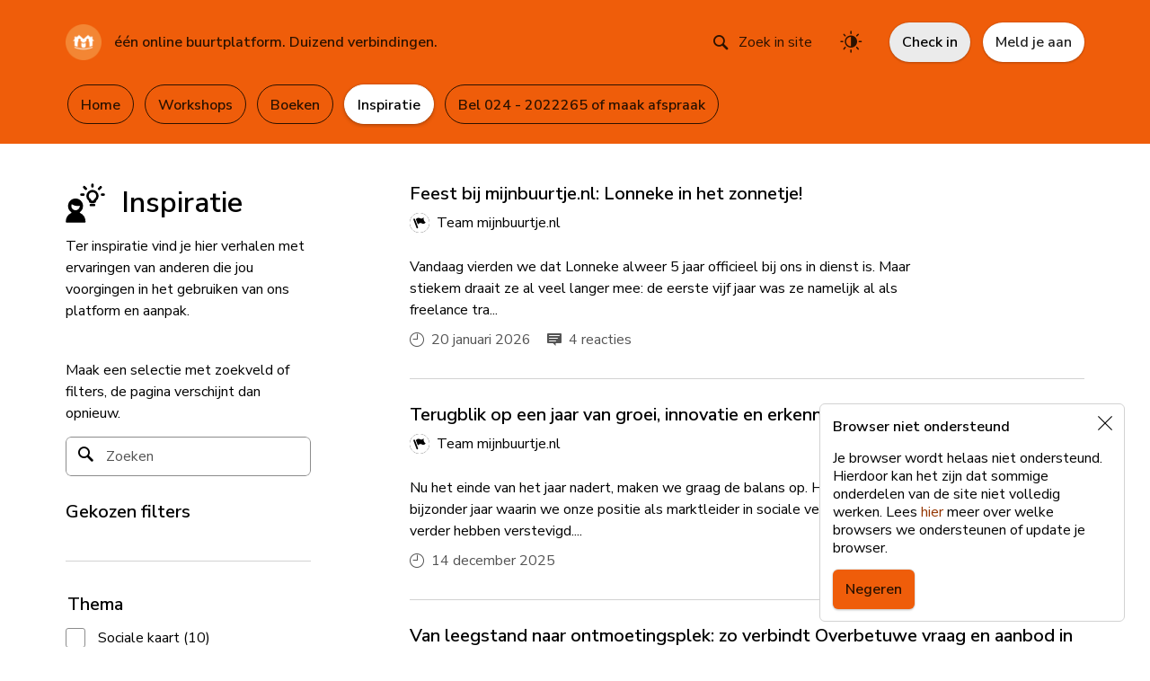

--- FILE ---
content_type: text/html; charset=utf-8
request_url: https://mijnbuurtje.nl/berichten?avia-element-paging=3
body_size: 26833
content:
<!DOCTYPE HTML>
<html class="os--mac os x" data-controller="global"
      lang="nl">
    <head>
    <title>Inspiratie op één online buurtplatform. Duizend verbindingen.</title>
<meta name="description" content="Inspiratie van Online buurtplatform voor meer betrokken buurten waar mensen elkaar vinden.">
<meta name="robots" content="index, follow">
<meta property="og:title" content="Inspiratie op één online buurtplatform. Duizend verbindingen.">
<meta property="og:description" content="Inspiratie van Online buurtplatform voor meer betrokken buurten waar mensen elkaar vinden.">
<meta property="og:site_name" content="mijnbuurtje.nl">
<meta property="og:image" content="https://mijnbuurtje.imgix.net/2301/a8baea60-966d-11ed-8d57-158ebce55f78.png?fit=crop&h=360&w=360&s=c0a616485cc7b92db5f25a5752fab5ad">
<meta property="og:image:height" content="360">
<meta property="og:image:width" content="360">

<meta name="twitter:title" content="Inspiratie op één online buurtplatform. Duizend verbindingen.">
<meta name="twitter:description" content="Inspiratie van Online buurtplatform voor meer betrokken buurten waar mensen elkaar vinden.">
<script type="application/ld+json">{"@context":"https://schema.org","@type":"WebPage","name":"Inspiratie op één online buurtplatform. Duizend verbindingen.","description":"Inspiratie van Online buurtplatform voor meer betrokken buurten waar mensen elkaar vinden."}</script>
    <meta name="viewport" content="width=device-width, initial-scale=1.0, maximum-scale=2.0, user-scalable=1"/>
    <meta charset="UTF-8"/>

    <meta name="mobile-web-app-capable" content="yes">
    <link rel="icon" sizes="360x360" href="https://mijnbuurtje.imgix.net/2301/a8baea60-966d-11ed-8d57-158ebce55f78.png?fit=crop&h=360&w=360&s=c0a616485cc7b92db5f25a5752fab5ad">
    <link rel="manifest" href="https://mijnbuurtje.nl/manifest.json"/>
    <link rel="apple-touch-icon" href="https://mijnbuurtje.imgix.net/2301/a8baea60-966d-11ed-8d57-158ebce55f78.png?fit=crop&h=360&w=360&s=c0a616485cc7b92db5f25a5752fab5ad">
<link rel="apple-touch-icon-precomposed" sizes="360x360" href="https://mijnbuurtje.imgix.net/2301/a8baea60-966d-11ed-8d57-158ebce55f78.png?fit=crop&h=360&w=360&s=c0a616485cc7b92db5f25a5752fab5ad"/>
<meta name="apple-mobile-web-app-title" content="mijnbuurtje.nl">
<meta name="apple-mobile-web-app-status-bar-style" content="white">

                <link rel="preload" href="/css/app-mijnbuurtjenl.css?s=v9.28.3-327ce8" as="style">
        <link rel="stylesheet" href="/css/app-mijnbuurtjenl.css?s=v9.28.3-327ce8">
                    <link rel="preload" href="/css/froala.css?s=v9.28.3-327ce8" as="style"
              onload="this.onload=null;this.rel='stylesheet'">
        <noscript>
            <link rel="stylesheet" href="/css/froala.css?s=v9.28.3-327ce8">
        </noscript>
    
    <script nonce="ZTZiZjliNTlmMDAwZDUyYw==" type="text/javascript"
            src="/static/js/vendor-critical.js?s=v9.28.3-327ce8"></script>

    <script nonce="NmZiZjI2ZmZmYWMxMjAzZQ==">
        window.App = {"locale":"nl","darkMode":false,"mapKey":"AIzaSyCrTlsbZRnAOG6tPV5p5s32mqzbqo4y-uI","vapidPublicKey":"BC10QR_CjtcL7sQuKnO-dVFA7wDmUZ9S5Fk7GC6hXF8xG5UvlAyHDYfQweYetyCzCp1QAFnKbgsf6henJ_RMHsE"};
    </script>

                                                                                                                                                            
    <script nonce="MWY1ZDU2ZjAxYzFkNTgzZg==">
        $(document).ready(function () {
            $.datepicker.regional['nl'] = {
                closeText: 'Sluiten',
                prevText: '←',
                nextText: '→',
                currentText: 'Vandaag',
                monthNames: ['januari','februari','maart','april','mei','juni','juli','augustus','september','oktober','november','december'],
                monthNamesShort: ['jan','feb','maa','apr','mei','jun','jul','aug','sep','okt','nov','dec'],
                dayNames: ['zondag','maandag','dinsdag','woensdag','donderdag','vrijdag','zaterdag'],
                dayNamesShort: ['zon','maa','din','woe','don','vri','zat'],
                dayNamesMin: ['zo','ma','di','wo','do','vr','za'],
                dateFormat: 'dd-mm-yy', firstDay: 1,
                isRTL: false
            };
        });
    </script>

    <link rel="dns-prefetch preconnect" href="https://www.google-analytics.com" crossorigin>
    <link rel="dns-prefetch preconnect" href="https://www.googletagmanager.com" crossorigin>

            
    <!-- page load time: 0.38230991363525 -->
            <!-- base_start load time: 0.031026840209961 -->
            <!-- base_2 load time: 0.031433820724487 -->
            <!-- base_3 load time: 0.057060956954956 -->
            <!-- base_4 load time: 0.05764102935791 -->
            <!-- base_5 load time: 0.057641983032227 -->
            <!-- base_6 load time: 0.057641983032227 -->
            <!-- base_7 load time: 0.057652950286865 -->
            <!-- base_8 load time: 0.061154842376709 -->
            <!-- base_end load time: 0.063691854476929 -->
            <!-- headers_start load time: 0.36320495605469 -->
            <!-- headers_end load time: 0.36335587501526 -->
            <!-- view_composer load time: 0.38185381889343 -->
    </head>
        <style type="text/css">
        :root, body.is-dark-mode {
            --accent: #4064BF;
        }
    </style>
    <style type="text/css">
        .vendor-root {
         --accent: #FE8330;
         --primary: #FE8330;
         --primary-lighter: #FFF8F4;
         --primary-lighten: #FE9249;
         --primary-light: #FFE8DB;
         --primary-dark: #9A3A05;
         --primary-darken: #FE7417;
         --primary-darker: #782D03;
         --primary-text-link: #943500;
         --secondary: #EBEBEB;
         --secondary-lighter: #FAFAFA;
         --secondary-lighten: #F8F8F8;
         --secondary-light: #F2F2F2;
         --secondary-dark: #545454;
         --secondary-darken: #545454;
         --secondary-darker: #393939;
         --secondary-text-link: #545454;
         --danger: #B50202;
         --danger-lighter: #FFEFED;
         --danger-lighten: #CE0202;
         --danger-light: #FFD4D4;
         --danger-dark: #9C0404;
         --danger-darken: #9C0202;
         --danger-darker: #7C0404;
         --danger-text-link: #9C0404;
         --success: #52CD52;
         --success-lighter: #F4FFF4;
         --success-lighten: #66D366;
         --success-light: #CBFFCB;
         --success-dark: #166616;
         --success-darken: #3EC73E;
         --success-darker: #004813;
         --success-text-link: #166616;
         --contrast-primary: #2C1200;
         --contrast-primary-lighter: #2C1200;
         --contrast-primary-lighten: #2C1200;
         --contrast-primary-light: #2C1200;
         --contrast-primary-dark: #FFFFFF;
         --contrast-primary-darken: #2C1200;
         --contrast-primary-darker: #FFFFFF;
         --contrast-secondary: #000000;
         --contrast-secondary-lighter: #000000;
         --contrast-secondary-lighten: #000000;
         --contrast-secondary-light: #000000;
         --contrast-secondary-dark: #FFFFFF;
         --contrast-secondary-darken: #000000;
         --contrast-secondary-darker: #FFFFFF;
         --contrast-danger: #FFFFFF;
         --contrast-danger-lighter: #550900;
         --contrast-danger-lighten: #FFFFFF;
         --contrast-danger-light: #550900;
         --contrast-danger-dark: #FFFFFF;
         --contrast-danger-darken: #FFFFFF;
         --contrast-danger-darker: #FFFFFF;
         --contrast-success: #002309;
         --contrast-success-lighter: #002309;
         --contrast-success-lighten: #002309;
         --contrast-success-light: #002309;
         --contrast-success-dark: #FFFFFF;
         --contrast-success-darken: #002309;
         --contrast-success-darker: #FFFFFF;
                }

        body.is-dark-mode .vendor-root {
         --accent: #FE8330;
         --primary: #FE8330;
         --primary-lighter: #291D15;
         --primary-lighten: #FE9249;
         --primary-light: #412818;
         --primary-dark: #58331A;
         --primary-darken: #FE7417;
         --primary-darker: #782D03;
         --primary-text-link: #FFA86E;
         --secondary: #505050;
         --secondary-lighter: #181818;
         --secondary-lighten: #5D5D5D;
         --secondary-light: #1E1E1E;
         --secondary-dark: #242424;
         --secondary-darken: #434343;
         --secondary-darker: #2A2A2A;
         --secondary-text-link: #B8B8B8;
         --danger: #B50202;
         --danger-lighter: #221010;
         --danger-lighten: #CE0202;
         --danger-light: #320E0E;
         --danger-dark: #420D0D;
         --danger-darken: #9C0202;
         --danger-darker: #520B0B;
         --danger-text-link: #FF7D7D;
         --success: #52CD52;
         --success-lighter: #182518;
         --success-lighten: #66D366;
         --success-light: #1e371e;
         --success-dark: #254A25;
         --success-darken: #3EC73E;
         --success-darker: #2B5C2B;
         --success-text-link: #78FF78;
         --contrast-primary: #2C1200;
         --contrast-primary-lighter: #FFFFFF;
         --contrast-primary-lighten: #2C1200;
         --contrast-primary-light: #FFFFFF;
         --contrast-primary-dark: #FFFFFF;
         --contrast-primary-darken: #2C1200;
         --contrast-primary-darker: #FFFFFF;
         --contrast-secondary: #FFFFFF;
         --contrast-secondary-lighter: #FFFFFF;
         --contrast-secondary-lighten: #FFFFFF;
         --contrast-secondary-light: #FFFFFF;
         --contrast-secondary-dark: #FFFFFF;
         --contrast-secondary-darken: #FFFFFF;
         --contrast-secondary-darker: #FFFFFF;
         --contrast-danger: #FFFFFF;
         --contrast-danger-lighter: #FFFFFF;
         --contrast-danger-lighten: #FFFFFF;
         --contrast-danger-light: #FFFFFF;
         --contrast-danger-dark: #FFFFFF;
         --contrast-danger-darken: #FFFFFF;
         --contrast-danger-darker: #FFFFFF;
         --contrast-success: #002309;
         --contrast-success-lighter: #FFFFFF;
         --contrast-success-lighten: #002309;
         --contrast-success-light: #FFFFFF;
         --contrast-success-dark: #FFFFFF;
         --contrast-success-darken: #002309;
         --contrast-success-darker: #FFFFFF;
                }
    </style>


<body data-controller=""class="responsive"
data-locale="nl"
data-editor-key="FSC2H-9G1A6A3A1D4E2rXYf1VPUGRHYZNRJb2JVOOe1HAb2zA3B2A1B1F4E1D1A10C1E6=="
data-auth-show-login=""
data-auth-url="https://mijnbuurtje.nl/auth/login"
data-site-id="117"
data-profile-id=""
data-password-form-url="https://account.mijnbuurtje.nl/forgot-password?expires=1769675504&mb_client_id=51f871b6-a6d8-44e1-9f81-949fa8bee82c&mb_session_id=e3cf9ec3-685b-48f9-9213-ea0fa2de5ae1&site_id=117&signature=346824992479bb94a16cdb499f7578422234578d5d808bc4767acc4dbdfa4000"
data-login-form-url="https://account.mijnbuurtje.nl/authenticate?mb_client_id=51f871b6-a6d8-44e1-9f81-949fa8bee82c&mb_session_id=e3cf9ec3-685b-48f9-9213-ea0fa2de5ae1&site_id=117&signature=6f95f6529166b4c0cd1b8d9886a83424fc4bfd22349d99aa08d1fba791dcb145"
data-login-form-url-facebook="https://account.mijnbuurtje.nl/login?expires=1769675504&forcefblogin=1&mb_client_id=51f871b6-a6d8-44e1-9f81-949fa8bee82c&mb_session_id=e3cf9ec3-685b-48f9-9213-ea0fa2de5ae1&site_id=117&signature=d602d8eec772ed352a0d31aae4eec1a49f8dce09dbdd26a0732e59ebf7f01120"
data-login-dialog-reset-password-title="Wachtwoord vergeten"
data-login-dialog-aria-label="Inloggen op één online buurtplatform. Duizend verbindingen."
data-login-dialog-close-label="Sluit inlogvenster"
data-signup-url="https://mijnbuurtje.nl/inschrijven"
data-theme="mijnbuurtjenl"
>






<a
            href="#skip-content"
     class="btn btn--default btn--default-primary u-visible-on-focus">
    Naar hoofdinhoud    </a>

<div class="u-hidden">
    <svg id="svg-icon-profile-empty" xmlns="http://www.w3.org/2000/svg" xmlns:xlink="http://www.w3.org/1999/xlink"
         version="1.1" viewbox="0 0 32 32">
        <path d="M16,0 C7.163,0 0,7.163 0,16 C0,24.837 7.163,32 16,32 C24.837,32 32,24.837 32,16 C32,7.163 24.837,0 16,0 Z M20,15.181 C20,17.379 18.21,19.162 16,19.162 C13.79,19.162 12,17.38 12,15.181 C12,12.983 13.79,11.2 16,11.2 C18.21,11.2 20,12.982 20,15.181 Z M7.194,25.285 C8.88,22.162 12.189,20.035 16,20.035 C19.798,20.035 23.101,22.179 24.798,25.293 C22.504,27.466 19.408,28.8 16,28.8 C12.587,28.8 9.488,27.462 7.194,25.285 L7.194,25.285 Z" />
    </svg>
    <svg id="svg-icon-location-empty" viewBox="0 0 44 44" version="1.1" xmlns="http://www.w3.org/2000/svg"
         xmlns:xlink="http://www.w3.org/1999/xlink">
        <circle cx="22" cy="22" r="22"></circle>
        <path d="M22,11 C25.79775,11 28.875,14.0681676 28.875,17.865541 C28.875,24.4325203 22,33 22,33 C22,33 15.125,24.4338962 15.125,17.865541 C15.125,14.0667917 18.20225,11 22,11 Z M22,21.6642902 C24.04875,21.6642902 25.711125,20.0008755 25.711125,17.9494684 C25.711125,15.8980613 24.04875,14.2346467 22,14.2346467 C19.9485,14.2346467 18.2875,15.8980613 18.2875,17.9494684 C18.2875,20.0008755 19.9485,21.6642902 22,21.6642902 Z"
              fill="#FFFFFF"></path>
    </svg>
    <svg id="svg-icon-generic-empty" viewBox="0 0 44 44" version="1.1" xmlns="http://www.w3.org/2000/svg"
         xmlns:xlink="http://www.w3.org/1999/xlink">
        <circle cx="22" cy="22" r="22"></circle>
    </svg>
    <svg id="svg-icon-group-empty" version="1.1" xmlns="http://www.w3.org/2000/svg"
         xmlns:xlink="http://www.w3.org/1999/xlink" viewBox="0 0 32 32">
        <path fill-rule="evenodd" clip-rule="evenodd"
              d="M32 0H0V32H32V0ZM10.0183 10.182L11.2355 9.06887C12.679 7.74877 14.8466 7.52145 16.5456 8.51198C18.2835 9.52518 20.5055 9.26198 21.9434 7.87262L22.8464 7L22.6102 8.33979C22.1997 10.6677 23.0838 13.0335 24.9347 14.5598L26 15.4382L25.0969 16.3108C23.6591 17.7002 21.437 17.9634 19.6992 16.9502C18.0002 15.9597 15.8326 16.187 14.3891 17.5071L13.1719 18.6202L10.0183 10.182ZM6.0798 10.8956C5.83099 10.2298 6.18345 9.49366 6.86705 9.25135C7.55065 9.00903 8.30651 9.3523 8.55532 10.0181L13.5109 23.2781C13.7597 23.9438 13.4073 24.68 12.7237 24.9223C12.0401 25.1646 11.2842 24.8213 11.0354 24.1556L6.0798 10.8956Z" />
    </svg>
    </svg>
    <svg id="svg-icon-area-empty" version="1.1" xmlns="http://www.w3.org/2000/svg"
         xmlns:xlink="http://www.w3.org/1999/xlink" viewBox="-10 -10 52 52">
        <path d="M23.5,4.1875 L16.5,6.8125 L16.5,27.8125 L23.5,25.1875 L23.5,4.1875 Z M24.5,4.19642857 L24.5,25.1785714 L31,27.5 L31,6.75 L24.5,4.19642857 Z M15.5,6.8125 L8.5,4.1875 L8.5,25.1875 L15.5,27.8125 L15.5,6.8125 Z M7.5,4.19642857 L1,6.75 L1,27.5 L7.5,25.1785714 L7.5,4.19642857 Z M0,6 L8,3 L16,6 L24,3 L32,6 L32,29 L24,26 L16,29 L8,26 L0,29 L0,6 Z"></path>
    </svg>
    <svg id="svg-icon-circle-plus" version="1.1" xmlns="http://www.w3.org/2000/svg"
         xmlns:xlink="http://www.w3.org/1999/xlink" viewBox="0 0 52 52">
        <path d="M26,52 C11.6405965,52 0,40.3594035 0,26 C0,11.6405965 11.6405965,0 26,0 C40.3594035,0 52,11.6405965 52,26 C52,40.3594035 40.3594035,52 26,52 Z M27.5,24.5 L27.5,15.5 C27.5,14.6715729 26.8284271,14 26,14 C25.1715729,14 24.5,14.6715729 24.5,15.5 L24.5,24.5 L15.5,24.5 C14.6715729,24.5 14,25.1715729 14,26 C14,26.8284271 14.6715729,27.5 15.5,27.5 L24.5,27.5 L24.5,36.5 C24.5,37.3284271 25.1715729,38 26,38 C26.8284271,38 27.5,37.3284271 27.5,36.5 L27.5,27.5 L36.5,27.5 C37.3284271,27.5 38,26.8284271 38,26 C38,25.1715729 37.3284271,24.5 36.5,24.5 L27.5,24.5 Z">
    </svg>
    <svg id="svg-icon-deed-requested" version="1.1" xmlns="http://www.w3.org/2000/svg"
         xmlns:xlink="http://www.w3.org/1999/xlink" viewBox="0 0 32 32">
        <path d="M26.884,22.884 C27.65,22.442 27.913,21.463 27.47,20.698 C27.028,19.932 26.049,19.669 25.284,20.112 L18.3680029,24.0242311 C18.1261006,24.1610701 17.8185205,24.0788269 17.6843896,23.8464033 L17.5356104,23.5885967 C17.3999635,23.3535461 17.4837412,23.0511379 17.7192686,22.9151493 L26.989,17.563 C27.755,17.121 28.018,16.142 27.575,15.377 C27.133,14.612 26.154,14.35 25.389,14.791 L16.1192686,20.1431493 C15.8821901,20.2800335 15.5785205,20.1978269 15.4443896,19.9654033 L15.2956104,19.7075967 C15.1599635,19.4725461 15.2424009,19.170916 15.4845451,19.0311124 L26.135,12.882 C26.901,12.44 27.162,11.461 26.721,10.696 C26.28,9.931 25.3,9.669 24.535,10.11 L13.8845451,16.2591124 C13.6445525,16.3976738 13.3385205,16.3171753 13.2043896,16.0851708 L13.0556104,15.8278292 C12.9199635,15.5932025 13.0037412,15.2911379 13.2392686,15.1551493 L22.509,9.803 C23.275,9.361 23.536,8.382 23.095,7.617 C22.654,6.852 21.674,6.59 20.909,7.031 L9.3302999,13.715322 C9.09430868,13.8515585 9.01482983,13.7683408 9.14977134,13.5346585 L10.983,10.36 C11.601,9.29 11.234,7.918 10.162,7.299 C9.093,6.68 7.722,7.046 7.104,8.118 L1.144,18.441 L0.275,18.942 C0.097,17.988 0,17.006 0,16 C0,7.163 7.163,0 16,0 C24.837,0 32,7.163 32,16 C32,24.837 24.837,32 16,32 C14.573,32 13.19,31.811 11.874,31.461 L16.759,28.64 L26.884,22.884 Z"></path>
    </svg>
    <svg id="svg-icon-deed-offered" version="1.1" xmlns="http://www.w3.org/2000/svg"
         xmlns:xlink="http://www.w3.org/1999/xlink" viewBox="0 0 32 32">
        <path d="M4.53,11.302 C4.972,12.068 5.951,12.331 6.716,11.888 L13.6319971,7.97576886 C13.8738994,7.8389299 14.1814795,7.92117306 14.3156104,8.15359669 L14.4643896,8.41140331 C14.6000365,8.64645387 14.5162588,8.94886212 14.2807314,9.08485072 L5.011,14.437 C4.245,14.879 3.982,15.858 4.425,16.623 C4.867,17.388 5.846,17.65 6.611,17.209 L15.8807314,11.8568507 C16.1178099,11.7199665 16.4214795,11.8021731 16.5556104,12.0345967 L16.7043896,12.2924033 C16.8400365,12.5274539 16.7575991,12.829084 16.5154549,12.9688876 L5.865,19.118 C5.099,19.56 4.838,20.539 5.279,21.304 C5.72,22.069 6.7,22.331 7.465,21.89 L18.1154549,15.7408876 C18.3554475,15.6023262 18.6614795,15.6828247 18.7956104,15.9148292 L18.9443896,16.1721708 C19.0800365,16.4067975 18.9962588,16.7088621 18.7607314,16.8448507 L9.491,22.197 C8.725,22.639 8.464,23.618 8.905,24.383 C9.346,25.148 10.326,25.41 11.091,24.969 L22.6697001,18.284678 C22.9056913,18.1484415 22.9851702,18.2316592 22.8502287,18.4653415 L21.017,21.64 C20.399,22.71 20.766,24.082 21.838,24.701 C22.907,25.32 24.278,24.954 24.896,23.882 L30.856,13.559 L31.725,13.058 C31.903,14.012 32,14.994 32,16 C32,24.837 24.837,32 16,32 C7.163,32 0,24.837 0,16 C0,7.163 7.163,0 16,0 C17.427,0 18.81,0.189 20.126,0.539 L15.241,3.36 L5.116,9.12 C4.35,9.558 4.087,10.537 4.53,11.302 Z"></path>
    </svg>
    <svg id="svg-icon-empty-list" version="1.1" xmlns="http://www.w3.org/2000/svg"
         xmlns:xlink="http://www.w3.org/1999/xlink" viewBox="0 0 160 160">
        <path d="M155.812481,134.94112 C161.39584,140.524479 161.39584,149.576892 155.812481,155.160251 L155.160251,155.812481 C149.576892,161.39584 140.524479,161.39584 134.94112,155.812481 L104.950883,125.822244 C94.354085,132.591044 81.7637054,136.514096 68.2570479,136.514096 C30.5597213,136.514096 0,105.954375 0,68.2570479 C0,30.5597213 30.5597213,0 68.2570479,0 C105.954375,0 136.514096,30.5597213 136.514096,68.2570479 C136.514096,81.7637054 132.591044,94.354085 125.822244,104.950883 L155.812481,134.94112 Z M122.265926,105.307945 C129.508182,94.7711343 133.746918,82.0090961 133.746918,68.2570479 C133.746918,32.0879913 104.426105,2.76717762 68.2570479,2.76717762 C32.0879913,2.76717762 2.76717762,32.0879913 2.76717762,68.2570479 C2.76717762,104.426105 32.0879913,133.746918 68.2570479,133.746918 C82.0090961,133.746918 94.7711343,129.508182 105.307945,122.265926 L136.626001,153.583981 C141.308818,158.266798 148.901164,158.266798 153.583981,153.583981 C158.266798,148.901164 158.266798,141.308818 153.583981,136.626001 L122.265926,105.307945 Z M68.2570479,122.678208 C38.2010713,122.678208 13.8358881,98.3130245 13.8358881,68.2570479 C13.8358881,38.2010713 38.2010713,13.8358881 68.2570479,13.8358881 C98.3130245,13.8358881 122.678208,38.2010713 122.678208,68.2570479 C122.678208,98.3130245 98.3130245,122.678208 68.2570479,122.678208 Z M68.2570479,119.91103 C96.7847545,119.91103 119.91103,96.7847545 119.91103,68.2570479 C119.91103,39.7293413 96.7847545,16.6030657 68.2570479,16.6030657 C39.7293413,16.6030657 16.6030657,39.7293413 16.6030657,68.2570479 C16.6030657,96.7847545 39.7293413,119.91103 68.2570479,119.91103 Z M31.022289,98 C30.2466424,97.0302465 29.508092,96.0295297 28.8087882,95 L45.2718963,95 C44.8107251,95.9396944 44.4640453,96.9457571 44.2500453,98 L31.022289,98 Z M25.841213,90.0000051 C25.3377134,89.0197588 24.8671961,88.0197863 24.4311266,87.0015531 C24.4539552,87.0005214 24.4769167,87 24.5,87 L29,87 L29,73.5 C29,73.4247368 29.0055431,73.3507682 29.0162432,73.2784803 C28.1130244,72.8024546 27.2642768,72.2369724 26.4817876,71.5938207 C25.364422,71.85941 24.1986293,72 23,72 C22.2300748,72 21.4736979,71.9419928 20.7350012,71.8301104 C20.6598013,70.8156185 20.6163628,69.7922872 20.6056765,68.7611074 C21.3793805,68.9177701 22.1800873,69 23,69 C24.4999951,69 25.9357101,68.7247836 27.2594032,68.2220925 C29.4479895,70.5478128 32.5544065,72 36,72 C42.138753,72 47.2008971,67.3904889 47.914024,61.4438749 C51.5481921,59.3815322 54,55.4770913 54,51 C54,47.8764985 52.8066221,45.0317253 50.8509407,42.8967548 C50.9490458,42.2789397 51,41.6454203 51,41 C51,35.0527982 46.6736675,30.1160655 40.9965372,29.1653365 C42.0960508,28.3971627 43.2294807,27.6741929 44.3941317,26.9991225 C50.0132956,29.1654412 54,34.6171483 54,41 C54,41.3219928 53.9898544,41.641616 53.9698655,41.9585674 C55.8718209,44.4726093 57,47.6045545 57,51 C57,56.0651711 54.4894275,60.5439665 50.6447755,63.2598935 C49.2971523,69.3409916 44.2585712,74.0339593 38,74.8678287 L38,87 L42.5,87 C43.3284271,87 44,87.6715729 44,88.5 C44,89.3284271 43.3284271,90 42.5,90 L25.8412104,90 L25.841213,90.0000051 Z M74.3912678,20.9942198 C75.6086384,21.1506635 76.8116291,21.3530434 77.998446,21.5995655 C78.3120173,22.4118324 78.5569271,23.2582439 78.7260599,24.131684 C80.4859352,24.8591162 82.0771974,25.9117828 83.4249298,27.2147674 C82.6579851,27.8594225 81.9456094,28.5669034 81.2957292,29.329284 C79.8305181,27.9270538 78.0105194,26.8925314 75.9839493,26.3739332 C75.883563,24.4207849 75.3161718,22.5910498 74.3912678,20.9942198 Z M91.2075056,26.4835697 C92.5602046,27.2283293 93.8728389,28.0368818 95.1413549,28.9051734 C95.1125576,28.9366705 95.0839261,28.9683216 95.0554617,29.0001255 C95.0369843,29.0000419 95.018497,29 95,29 C88.372583,29 83,34.372583 83,41 C83,41.6454203 83.0509542,42.2789397 83.1490593,42.8967548 C81.1933779,45.0317253 80,47.8764985 80,51 C80,55.4770913 82.4518079,59.3815322 86.085976,61.4438749 C86.7991029,67.3904889 91.861247,72 98,72 C101.445593,72 104.55201,70.5478128 106.740597,68.2220925 C108.06429,68.7247836 109.500005,69 111,69 C112.749366,69 114.411302,68.6256689 115.910079,67.9527368 C115.910713,68.0540991 115.91103,68.1555364 115.91103,68.2570479 C115.91103,69.2481962 115.880771,70.2322772 115.821127,71.2084174 C114.308047,71.7216626 112.686528,72 111,72 C110.321882,72 109.654275,71.9550019 109,71.8678287 L109,87 L112.083634,87 C111.647378,88.0187695 111.176638,89.0192605 110.672883,90.0000051 L95.5,90 C94.6715729,90 94,89.3284271 94,88.5 C94,87.6715729 94.6715729,87 95.5,87 L100,87 L100,74.8678287 C99.3457253,74.9550019 98.6781176,75 98,75 C90.8352387,75 84.843729,69.9767132 83.3552245,63.2598935 C79.5105725,60.5439665 77,56.0651711 77,51 C77,47.6045545 78.1281791,44.4726093 80.0301345,41.9585674 C80.0101456,41.641616 80,41.3219928 80,41 C80,34.0259138 84.7594761,28.1634627 91.2075056,26.4835697 Z M107.705308,95 C107.006004,96.0295297 106.267453,97.0302465 105.491807,98 L92.7499547,98 C92.5359547,96.9457571 92.1892749,95.9396944 91.7281037,95 L107.705308,95 Z M75.5547061,108 C73.9434961,106.728683 72.753015,104.936859 72.2329908,102.876645 L66.4324209,102.876645 C65.9973355,102.876645 65.6389998,102.54697 65.5868953,102.121341 C64.8394387,106.587469 60.9864344,110 56.3592818,110 L47.8527742,110 C47.381787,110 47,109.613943 47,109.13788 C47,109.115484 47.0008449,109.093288 47.0025042,109.071322 C47.0008441,109.047764 47,109.023981 47,109 C47,108.447715 47.4477153,108 48,108 L50.6112271,108 C48.4148495,106.266983 47,103.566546 47,100.538144 C47,95.3209366 51.1985484,91.0762874 56.3591965,91.076546 C56.7905297,91.076546 57.2149554,91.1068927 57.6310239,91.1643099 L58.0683265,89.2553169 L57.0572775,89.2553169 C55.2815458,89.2553169 53.8369464,87.794799 53.8369464,85.9996921 L53.8369464,84.9447155 C53.8369464,84.4686527 54.2187334,84.0825952 54.6897205,84.0825952 L56.3656776,84.0825952 C56.4193171,83.312377 56.6725058,82.5982827 57.115863,82.0021266 C57.1166305,82.0010058 57.1175686,82.0000575 57.1184214,81.9989367 C57.1206386,81.9959193 57.1231969,81.9931605 57.1254994,81.9901431 C57.1455396,81.9641933 57.1668589,81.9396228 57.1892869,81.916518 C57.191163,81.9146214 57.1926127,81.9123798 57.1944888,81.9104832 L64.1771743,74.8513561 C65.0748897,73.9438883 66.2683471,73.4440309 67.537872,73.4440309 C68.2284485,73.4440309 68.8960002,73.5930053 69.5061601,73.8739703 C69.1589104,73.290746 68.9587643,72.608464 68.9587643,71.8795413 C68.9587643,69.7403622 70.6802596,68 72.7962481,68 C74.9122366,68 76.6337319,69.7403622 76.6337319,71.8795413 C76.6337319,74.0187203 74.9122366,75.7590825 72.7962481,75.7590825 C72.4256324,75.7590825 72.0675526,75.7045965 71.7282337,75.6050216 L78.2684147,81.4639911 L80.8264814,81.4639911 C82.439589,81.4639911 83.7520084,82.7907942 83.7520084,84.4215809 C83.7520084,86.0523676 82.439589,87.3791708 80.8264814,87.3791708 L79.661336,87.3791708 C79.2474847,87.3791708 78.9024523,87.0811358 78.8248498,86.6857674 C78.8526503,87.2170059 78.9021964,87.7465202 78.972465,88.2732757 L78.9725503,88.2743103 C79.0939853,89.1842782 79.2780993,90.0857112 79.5248069,90.9717122 L79.5978896,91.2342278 C80.1509137,91.1308596 80.7206521,91.0763736 81.3027557,91.0763736 C85.0263941,91.0763736 88.3949374,93.3061615 89.8845633,96.7569703 C90.0729411,97.1933756 89.8756945,97.7015093 89.4440202,97.8919517 C89.0122606,98.0823941 88.5097208,97.8830719 88.321343,97.4466666 C87.1030698,94.6242572 84.3480976,92.8006142 81.3027557,92.8006142 C80.8805472,92.8006142 80.4663548,92.8358749 80.0625663,92.9026892 L82.1236361,100.304595 C82.2512964,100.762898 81.9871923,101.239047 81.5338575,101.368107 C81.4565962,101.390091 81.3788232,101.400609 81.3023293,101.400609 C80.9299229,101.400609 80.5877899,101.15206 80.4818753,100.771864 L78.4208907,93.3705619 C75.6248147,94.5236478 73.648937,97.3018304 73.648937,100.53823 C73.648937,100.664703 73.6521775,100.790486 73.658147,100.91558 C73.7498202,101.266635 73.7991105,101.634847 73.7991105,102.014611 C73.7991105,102.028405 73.7976608,102.041768 73.7970639,102.055389 C74.4965945,105.597928 77.595917,108.275846 81.3027557,108.275846 C84.392186,108.275846 87.1626787,106.415563 88.3609117,103.536512 C88.5434907,103.09752 89.0433869,102.89156 89.4777048,103.07614 C89.9117668,103.260892 90.1156651,103.766267 89.9330862,104.205086 C88.4679349,107.725382 85.08046,110 81.302841,110 L70,110 C69.4477153,110 69,109.552285 69,109 C69,108.447715 69.4477153,108 70,108 L75.5547061,108 Z M35,74.9671954 C33.9680073,74.8992693 32.964522,74.7269746 32,74.4607673 L32,87 L35,87 L35,74.9671954 Z M106,72.6908782 C105.064774,73.2816588 104.059715,73.771916 103,74.1464715 L103,87 L106,87 L106,72.6908782 Z M76.8968473,60.7964761 C75.0867729,61.5711378 73.0934695,62 71,62 C69.8013707,62 68.635578,61.85941 67.5182124,61.5938207 C64.9287105,63.7222109 61.613577,65 58,65 C56.601107,65 55.2469396,64.8085067 53.9622812,64.4503035 C54.8337791,63.6746639 55.6293924,62.8156001 56.336591,61.8856424 C56.8802637,61.961033 57.4355813,62 58,62 C61.4455935,62 64.5520105,60.5478128 66.7405968,58.2220925 C68.0642899,58.7247836 69.5000049,59 71,59 C72.5804249,59 74.0894914,58.6944781 75.471359,58.1392749 C75.873124,59.0681702 76.3509007,59.9565179 76.8968473,60.7964761 Z M78.7976463,83.1881454 L78.7976463,85.6473435 C78.7976463,85.9077901 78.802763,86.1678056 78.8129963,86.4277348 C78.8570847,85.9934848 79.2200254,85.6547578 79.6612507,85.6547578 L80.8263961,85.6547578 C81.4991496,85.6547578 82.0463748,85.101449 82.0463748,84.4214085 C82.0463748,83.7412818 81.4990643,83.1880592 80.8263961,83.1881454 L78.7976463,83.1881454 Z M77.1747318,87.5308177 C77.1494897,87.2423523 77.130217,86.9530247 77.1165726,86.6634385 L69.0494142,80.7558455 L65.5086106,84.3354551 L68.1962137,87.0525996 C68.3479222,87.206057 68.4912735,87.3660665 68.627888,87.5308177 L77.1747318,87.5308177 Z M75.916293,89.2550583 L69.6907004,89.2550583 C69.9183911,89.7757789 70.086814,90.3247771 70.1898291,90.8945524 C70.1909377,90.9005873 70.1919611,90.9066221 70.1928991,90.912657 L70.690834,94.0405155 L75.916293,89.2550583 Z M72.7962481,69.7240681 C71.6206136,69.7240681 70.6643127,70.690936 70.6643127,71.8793688 C70.6643127,73.0678017 71.6206989,74.0346696 72.7962481,74.0346696 C73.9717973,74.0346696 74.9281835,73.0678017 74.9281835,71.8793688 C74.9281835,70.690936 73.9717973,69.7240681 72.7962481,69.7240681 Z M65.3831675,76.0704804 L59.4360057,82.0829072 L61.2049152,82.5766435 L64.0508784,83.3710011 L68.3577291,79.0168627 C68.5228262,78.84987 68.7412216,78.7643476 68.9609815,78.7643476 C69.1354591,78.7643476 69.3107895,78.8183164 69.460963,78.9282367 L77.0921833,84.5165004 L77.0921833,82.7139793 L69.6927471,76.0705666 C69.1170392,75.4885492 68.351845,75.1680991 67.537872,75.1680991 C66.7238991,75.1680991 65.9587048,75.4885492 65.3831675,76.0704804 Z M57.0572775,87.5309039 L57.4636243,87.5309039 C57.0644408,87.0303569 56.7556512,86.442046 56.5660795,85.8066634 L55.5424947,85.8066634 L55.5424947,85.9995197 C55.5424947,86.8438803 56.2220704,87.5308177 57.0572775,87.5309039 Z M56.3592818,108.275759 C60.2913382,108.275759 63.5398109,105.262563 63.9652599,101.40035 L56.3592818,101.40035 C56.099271,101.40035 55.8535014,101.280515 55.6917302,101.074727 C55.5299589,100.868939 55.4698383,100.599785 55.5285092,100.343736 L57.2443761,92.8526 C56.9538359,92.8185463 56.6586055,92.8005279 56.3592818,92.8005279 C52.1389877,92.8005279 48.7055483,96.2715104 48.7055483,100.538144 C48.7055483,104.804777 52.1389877,108.275759 56.3592818,108.275759 Z M57.4320717,99.6760234 L63.9652599,99.6760234 C63.6363449,96.6905009 61.6205573,94.212681 58.9059213,93.2415025 L57.4320717,99.6760234 Z M59.2928249,91.5528675 C62.09632,92.4906819 64.3166881,94.73435 65.2457856,97.5679669 L63.9036043,91.6530459 L59.816343,89.2670418 L59.2928249,91.5528675 Z M65.4828568,90.9014494 L67.0264633,97.7039233 L67.0264633,97.7040095 L69.5353249,97.7040095 C69.5391624,97.7040095 69.5428294,97.7042681 69.5466668,97.7042681 L68.5105462,91.1958635 C68.3075007,90.0830386 67.781936,89.0721164 66.9903057,88.2718963 L63.8587484,85.1060182 L60.6947857,84.2229484 L58.2113367,83.5298037 C58.0468366,83.9635364 58.0146017,84.4721012 58.1229893,85.0091159 C58.3033511,85.9029622 58.8530493,86.7136139 59.5574408,87.1248453 L65.0781302,90.3476233 C65.2833077,90.467458 65.4298995,90.6680734 65.4828568,90.9014494 Z M67.285195,101.152404 L71.947482,101.152404 C71.5954568,100.14881 70.6470866,99.4281638 69.5352397,99.4281638 L67.285195,99.4281638 L67.285195,101.152404 Z M72.1400384,98.6053562 C72.7936045,95.4349951 75.0213917,92.8419959 77.9564699,91.7021005 L77.8831313,91.438809 C77.7581999,90.9901616 77.6484479,90.5378933 77.5529371,90.08278 L71.0141206,96.070895 L71.3386865,98.1097233 C71.6245364,98.2452486 71.8929044,98.4118964 72.1400384,98.6053562 Z M90.5000011,100 C90.7761229,100 90.99995,100.21846 91,100.487852 L90.99995,100.513562 C90.9991001,100.782515 90.7754229,101 90.5000011,101 L90.4985012,101 C90.2223794,100.999219 89.9992022,100.780125 90.0000021,100.510733 L90.0000521,100.487852 C90.0000521,100.21846 90.2238793,100 90.5000011,100 Z M67.8535,109.1465 C67.947,109.2395 68,109.368 68,109.5 C68,109.6315 67.947,109.7605 67.8535,109.8535 C67.7605,109.9465 67.6315,110 67.5,110 C67.3685,110 67.2395,109.94645 67.1465,109.8535 C67.0535,109.7605 67,109.6315 67,109.5 C67,109.36805 67.0535,109.2395 67.1465,109.1465 C67.2395,109.053 67.3685,109 67.5,109 C67.632,109 67.7605,109.053 67.8535,109.1465 Z">
    </svg>
    <svg id="svg-icon-people" version="1.1" xmlns="http://www.w3.org/2000/svg"
         xmlns:xlink="http://www.w3.org/1999/xlink" viewBox="0 0 512 469">
        <path d="M424.16,201.031427 C427.998,202.588361 429.848,206.962174 428.291,210.800011 C421.78,226.851326 406.368,237.223884 389.028,237.223884 C377.722,237.223884 367.081,232.820072 359.065,224.822413 C355.013,220.771585 351.884,216.051787 349.759,210.788011 C348.209,206.946175 350.065,202.576361 353.907,201.026427 C357.749,199.474494 362.119,201.333414 363.67,205.173251 C365.036,208.558106 367.053,211.597977 369.665,214.209865 C374.843,219.375645 381.722,222.224523 389.028,222.224523 C400.231,222.224523 410.186,215.526809 414.39,205.162251 C415.948,201.324415 420.32,199.474494 424.16,201.031427 Z M345.923,149.648618 C350.066,149.648618 353.423,153.006475 353.423,157.148299 L353.423,161.307121 C353.423,165.448945 350.066,168.806801 345.923,168.806801 C341.78,168.806801 338.423,165.448945 338.423,161.307121 L338.423,157.148299 C338.423,153.006475 341.78,149.648618 345.923,149.648618 Z M432.131,149.648618 C436.274,149.648618 439.631,153.006475 439.631,157.148299 L439.631,161.307121 C439.631,165.448945 436.274,168.806801 432.131,168.806801 C427.988,168.806801 424.631,165.448945 424.631,161.307121 L424.631,157.148299 C424.631,153.006475 427.988,149.648618 432.131,149.648618 Z M166.954,201.030427 C170.792,202.587361 172.642,206.961174 171.085,210.799011 C164.574,226.850326 149.162,237.222884 131.822,237.222884 C120.517,237.222884 109.876,232.819072 101.859,224.822413 C97.805,220.767586 94.677,216.047787 92.554,210.786011 C91.004,206.945175 92.861,202.575361 96.703,201.025427 C100.545,199.474494 104.914,201.333414 106.464,205.174251 C107.828,208.556106 109.846,211.595977 112.459,214.209865 C117.637,219.374645 124.516,222.223524 131.822,222.223524 C143.025,222.223524 152.98,215.525809 157.184,205.161251 C158.742,201.323415 163.113,199.473494 166.954,201.030427 Z M88.718,149.648618 C92.861,149.648618 96.218,153.006475 96.218,157.148299 L96.218,161.307121 C96.218,165.448945 92.861,168.806801 88.718,168.806801 C84.575,168.806801 81.218,165.448945 81.218,161.307121 L81.218,157.148299 C81.218,153.006475 84.575,149.648618 88.718,149.648618 Z M174.926,149.648618 C179.069,149.648618 182.426,153.006475 182.426,157.148299 L182.426,161.307121 C182.426,165.448945 179.069,168.806801 174.926,168.806801 C170.783,168.806801 167.426,165.448945 167.426,161.307121 L167.426,157.148299 C167.426,153.006475 170.783,149.648618 174.926,149.648618 Z M504.5,107.905398 C500.357,107.905398 497,104.547542 497.001,100.405718 L497.001,79.5966057 C497.001,58.3075135 479.681,40.9882521 458.391,40.9882521 L443.381,40.9882521 C440.39,40.9882521 437.685,39.2113279 436.497,36.4664449 L433.317,29.1167583 C429.605,20.541124 421.167,14.9993604 411.821,14.9993604 L362.071,14.9993604 C317.396,14.9993604 281.05,51.3438105 281.05,96.0159055 L281.05,152.789484 C285.198,150.049601 290.12,148.391672 295.416,148.238679 L295.416,112.079221 C295.416,110.706279 295.446,109.445333 295.509,108.225385 C295.62,106.057477 296.665,104.043563 298.374,102.70462 C300.083,101.365677 302.292,100.8347 304.42,101.244683 C315.845,103.449589 327.634,104.567541 339.46,104.567541 C382.134,104.567541 423.775,89.6841755 456.713,62.658328 C458.331,61.3313846 460.429,60.7384099 462.502,61.0273976 C464.574,61.3153853 466.433,62.4553367 467.627,64.1732634 C477.44,78.2776619 482.627,94.8429555 482.627,112.079221 L482.627,148.237679 C487.926,148.388672 492.851,150.046601 497,152.788484 L497,135.814208 C497,131.672385 500.357,128.314528 504.5,128.314528 C508.643,128.314528 512,131.672385 512,135.814208 L512,249.149375 C512,271.347429 493.944,289.407659 471.75,289.407659 L428.84,289.407659 L428.84,299.997207 L444.46,299.997207 C478.167,299.997207 505.59,327.419038 505.59,361.1246 L505.59,461.50032 C505.59,465.642143 502.233,469 498.09,469 L315.99,469 C311.847,469 308.49,465.642143 308.49,461.50032 L308.49,375.243998 L271,375.243998 C266.857,375.243998 263.5,371.886141 263.5,367.744318 C263.5,363.602495 266.857,360.244638 271,360.244638 L315.99,360.244638 C320.133,360.244638 323.49,363.602495 323.49,367.744318 L323.49,454.00064 L454.567,454.00064 L454.567,403.752782 C454.567,399.610959 457.924,396.253102 462.067,396.253102 C466.21,396.253102 469.567,399.610959 469.567,403.752782 L469.567,454.00064 L490.589,454.00064 L490.589,361.1246 C490.589,335.689685 469.896,314.996567 444.459,314.996567 L428.839,314.996567 L428.839,318.736408 C428.839,340.366485 396.382,359.082687 392.681,361.145599 C391.547,361.778572 390.289,362.094559 389.03,362.094559 C387.773,362.094559 386.515,361.777572 385.38,361.145599 C381.678,359.082687 349.21,340.367485 349.21,318.736408 L349.21,314.996567 L227.303,314.996567 C240.207,326.212089 248.39,342.725385 248.39,361.1246 L248.39,461.49932 C248.39,465.641143 245.033,468.999 240.89,468.999 L22.76,468.999 C18.617,468.999 15.26,465.641143 15.26,461.49932 L15.26,381.551729 C6.263,377.400906 0,368.300294 0,357.758744 L0,316.957484 C0,302.5141 11.751,290.763601 26.195,290.763601 L44.46,290.763601 C52.348,290.763601 59.231,295.096416 62.892,301.497143 C67.293,300.504185 71.808,299.997207 76.39,299.997207 L92.009,299.997207 L92.009,285.677818 C63.74,272.387384 43.126,245.380536 38.985,212.964918 C23.78,212.947919 11.416,200.567447 11.416,185.353096 L11.416,175.839502 C11.416,169.420775 13.621,163.511027 17.306,158.817227 C12.965,142.825909 10.374,131.575389 9.606,125.365654 C8.081,113.111176 9.432,78.6056479 9.549,75.695772 C9.637,55.2196452 26.323,38.5883544 46.82,38.5883544 L55.084,38.5883544 L79.716,13.9554049 C88.806,4.86679246 102.214,1.07295425 114.71,4.05382713 L209.043,26.4948702 C212.878,27.4078312 216.823,27.8708115 220.768,27.8708115 C232.187,27.8708115 243.395,23.9549785 252.328,16.8442817 C257.699,12.5654642 264.901,12.2054795 270.675,15.9293207 C276.446,19.651162 279.091,26.357876 277.411,33.0155921 L271.73,55.4966334 C270.717,59.5124622 266.637,61.9453584 262.622,60.9304017 C258.605,59.915445 256.172,55.8376189 257.187,51.8217901 L262.867,29.3427487 C262.925,29.1137585 262.998,28.8257708 262.545,28.5337832 C262.091,28.2397957 261.858,28.4277877 261.671,28.5767814 C250.094,37.7923884 235.568,42.8681719 220.769,42.8681719 C215.655,42.8681719 210.542,42.2681975 205.571,41.084248 L111.234,18.6462049 C103.766,16.8642808 95.755,19.1311842 90.322,24.5629525 L63.494,51.3918085 C62.086,52.7987485 60.179,53.5887148 58.19,53.5887148 L46.82,53.5887148 C34.539,53.5887148 24.549,63.5782888 24.549,75.8577651 C24.549,75.9607607 24.547,76.0627564 24.543,76.165752 C24.133,86.154326 23.324,114.135133 24.491,123.519733 C25.075,128.236531 27.131,137.344143 30.37,149.61862 C32.852,148.797655 35.487,148.317675 38.221,148.239678 L38.221,124.072709 C38.221,120.126877 41.278,116.856017 45.216,116.590028 C64.825,115.267085 68.791,111.242256 68.791,92.6650484 C68.791,89.2541939 71.093,86.272321 74.394,85.4093578 C77.691,84.5463946 81.162,86.0183318 82.832,88.993205 C82.895,89.1032003 91.3,103.432589 111.562,113.826146 C138.609,127.699554 174.631,128.365526 215.732,115.757064 C218.004,115.058093 220.477,115.482075 222.39,116.896015 C224.303,118.309955 225.432,120.547859 225.432,122.926758 L225.432,148.238679 C227.893,148.309675 230.27,148.709658 232.53,149.38663 L248.509,86.1483263 C249.523,82.1324975 253.607,79.7036011 257.617,80.714558 C261.634,81.7295147 264.067,85.8073408 263.052,89.8231696 L245.791,158.136256 C249.809,162.933052 252.237,169.105789 252.237,175.838502 L252.237,185.352096 C252.237,200.568447 239.866,212.948919 224.653,212.963918 C221.93,234.219012 212.042,253.812176 196.37,268.74054 C188.991,275.77024 180.633,281.448998 171.63,285.683817 L171.63,299.997207 L349.209,299.997207 L349.209,289.407659 L306.309,289.407659 C284.11,289.407659 266.049,271.348429 266.049,249.149375 L266.049,96.0159055 C266.049,43.0721632 309.124,0 362.07,0 L411.82,0 C427.151,0 440.992,9.09061234 447.083,23.1590124 L448.307,25.9888917 L458.39,25.9888917 C487.95,25.9888917 512,50.0368662 512,79.5966057 L512,100.405718 C512,104.547542 508.643,107.905398 504.5,107.905398 Z M53.329,205.077255 C54.946,236.358921 74.696,262.561803 102.097,273.746326 C102.242,273.800324 102.388,273.854322 102.529,273.916319 C111.594,277.554164 121.483,279.558079 131.826,279.558079 C142.005,279.558079 151.923,277.615161 161.135,273.914319 C161.182,273.89332 161.228,273.873321 161.275,273.854322 C170.359,270.184478 178.754,264.805708 186.024,257.880003 C200.64,243.956597 209.266,225.203396 210.312,205.075255 C210.519,201.089425 213.811,197.964558 217.802,197.964558 L224.624,197.964558 C231.578,197.964558 237.236,192.306799 237.236,185.352096 L237.236,175.838502 C237.236,168.883798 231.578,163.226039 224.624,163.226039 L217.932,163.226039 C213.789,163.226039 210.432,159.868183 210.432,155.726359 L210.432,132.858334 C179.536,140.974988 138.762,145.100812 103.742,126.664599 C94.137,121.607814 86.815,115.812061 81.471,110.648282 C77.649,122.516775 68.852,128.605516 53.222,130.836421 L53.222,155.726359 C53.222,159.868183 49.865,163.226039 45.722,163.226039 L39.017,163.226039 C32.068,163.226039 26.416,168.883798 26.416,175.838502 L26.416,185.352096 C26.416,192.306799 32.069,197.964558 39.017,197.964558 L45.839,197.964558 C49.831,197.964558 53.123,201.091425 53.329,205.077255 Z M156.63,291.212582 C148.633,293.402488 140.309,294.557439 131.827,294.557439 C123.241,294.557439 114.922,293.385489 107.009,291.217581 L107.009,318.735408 C107.009,332.415824 118.139,343.54435 131.82,343.54435 C138.452,343.54435 144.683,340.96546 149.366,336.28166 C154.051,331.597859 156.63,325.367125 156.63,318.736408 L156.63,291.212582 Z M15,357.759744 C15,363.93248 20.022,368.954266 26.195,368.954266 L44.46,368.954266 C47.897,368.954266 50.694,366.157386 50.694,362.719532 L50.694,311.997695 C50.694,308.559842 47.898,305.762961 44.46,305.762961 L26.195,305.762961 C20.022,305.762961 15,310.784747 15,316.957484 L15,357.759744 Z M233.39,361.1246 C233.39,335.689685 212.696,314.996567 187.259,314.996567 L171.629,314.996567 L171.629,318.736408 C171.629,329.373954 167.49,339.371528 159.973,346.888207 C152.457,354.404887 142.459,358.54471 131.82,358.54471 C109.868,358.54471 92.009,340.686472 92.009,318.736408 L92.009,314.996567 L76.389,314.996567 C72.75,314.996567 69.172,315.423549 65.694,316.249514 L65.694,362.719532 C65.694,374.428033 56.169,383.953627 44.46,383.953627 L30.26,383.953627 L30.26,454.00064 L51.281,454.00064 L51.281,403.752782 C51.281,399.610959 54.638,396.253102 58.781,396.253102 C62.924,396.253102 66.281,399.610959 66.281,403.752782 L66.281,454.00064 L197.363,454.00064 L197.363,403.752782 C197.363,399.610959 200.72,396.253102 204.863,396.253102 C209.006,396.253102 212.363,399.610959 212.363,403.752782 L212.363,454.00064 L233.39,454.00064 L233.39,361.1246 Z M413.84,318.736408 L413.84,291.209582 C405.839,293.400488 397.51,294.556439 389.022,294.556439 C380.438,294.556439 372.121,293.385489 364.21,291.217581 L364.21,318.736408 C364.21,327.049053 377.709,338.793553 389.03,345.87725 C400.343,338.795552 413.84,327.050053 413.84,318.736408 Z M497,208.404113 C492.651,211.27699 487.449,212.957919 481.86,212.963918 C479.137,234.207012 469.249,253.801177 453.579,268.73854 C451.478,270.739455 449.295,272.626374 447.044,274.408298 L471.75,274.408298 C485.673,274.408298 497,263.077781 497,249.149375 L497,208.404113 Z M296.223,163.226039 C289.269,163.226039 283.611,168.883798 283.611,175.838502 L283.612,175.838502 L283.612,185.353096 C283.612,192.307799 289.27,197.965558 296.224,197.965558 L303.046,197.965558 C307.038,197.965558 310.33,201.092425 310.536,205.078255 C312.152,236.357921 331.897,262.559803 359.291,273.745326 C359.44,273.800324 359.589,273.855322 359.734,273.919319 C368.796,277.556164 378.682,279.559079 389.021,279.559079 C399.158,279.559079 409.037,277.636161 418.216,273.967317 C418.346,273.90732 418.477,273.851322 418.61,273.799324 C427.645,270.130481 435.996,264.772709 443.231,257.881003 C457.847,243.947597 466.474,225.193397 467.519,205.076255 C467.726,201.090425 471.018,197.965558 475.009,197.965558 L481.831,197.965558 C488.78,197.965558 494.432,192.307799 494.432,185.353096 L494.432,175.839502 C494.432,168.884798 488.779,163.227039 481.831,163.227039 L475.126,163.227039 C470.983,163.227039 467.626,159.869183 467.626,155.727359 L467.626,112.08022 C467.626,100.60971 464.832,89.5041832 459.487,79.5446079 C425.02,105.411505 382.73,119.567901 339.459,119.567901 C329.707,119.567901 319.973,118.862931 310.415,117.468991 L310.415,155.726359 C310.415,159.868183 307.058,163.226039 302.915,163.226039 L296.223,163.226039 Z M296.192,212.963918 C290.602,212.957919 285.399,211.27699 281.05,208.405113 L281.05,249.149375 C281.05,263.076781 292.381,274.408298 306.31,274.408298 L330.996,274.408298 C312.323,259.649928 299.378,237.908855 296.192,212.963918 Z">
        </path>
    </svg>
    <svg id="svg-icon-circle-check" viewBox="0 0 44 44" xmlns="http://www.w3.org/2000/svg">
        <path d="M22 44C34.1509 44 44 34.1509 44 22C44 9.84912 34.1509 0 22 0C9.84912 0 0 9.84912 0 22C0 34.1509 9.84912 44 22 44ZM13.5163 22.0717C14.0752 21.4894 15.0063 21.4891 15.5655 22.0711L18.9021 25.5434L28.5794 15.4726C29.1114 14.919 29.997 14.9191 30.5288 15.4728C31.0314 15.9959 31.0313 16.8225 30.5287 17.3456L19.5283 28.7942C19.1348 29.2037 18.4797 29.2038 18.0862 28.7943L13.517 24.0397C12.9888 23.4901 12.9885 22.6216 13.5163 22.0717Z" />
    </svg>
</div>

<div class="js-modal js-modal-accessibility modal is-hidden rs_skip"     role="dialog" tabindex="-1" aria-label="Wijzig contrast" aria-hidden="true">
    <div class="js-modal-close modal-background"></div>
    <div class="modal-container js-scrollable">
        <div class="modal-content js-modal-content">
            <h2 class="modal-header js-modal-header">
                Wijzig contrast
            </h2>

            <a class="modal-anchor-close mb-close js-modal-close" href="#"
               aria-label="Sluiten"></a>

                                                                    <div class="modal-body">
                    <div class="modal-body-inner js-modal-body-inner">
                                <div class="form-group">
            
<div class="form-group-column form-group-column--label form-group-column--fieldFullWidth">
    <label        class="form-group-label">Donker thema </label>        
                
    <p class="form-group-info u-link-underline-container">Een betere weergave voor in het donker.</p>
</div>
            
<div class="form-group-column form-group-column--field form-group-column--fieldFullWidth">
                        <span class="mb-moon u-align-middle u-mt--small u-mr--small"></span>
                            
<label for="dark_mode" class="toggle-switch toggle-switch--withLabels js-toggle-switch u-mt--small rs_skip" data-checked-label="Donker thema actief" data-unchecked-label="Donker thema niet actief">
                    <div class="toggle-switch-label js-toggle-switch-label">Donker thema niet actief</div>
        <input aria-label="Donker thema" id="dark_mode"            class="toggle-switch-input js-dark-mode-switch" type="checkbox"
            name="dark_mode"
            value="1">
    <span class="toggle-switch-slider js-toggle-switch-value">
    </span>
</label>
        </div>
        </div>
    
                    </div>
                </div>
            
                                </div>
    </div>
</div>

    <div class="drawer js-drawer js-drawer-rtl drawer--rtl"
     role="navigation" aria-label="één online buurtplatform. Duizend verbindingen." aria-hidden="true" tabindex="-1">
    <div class="drawer-body js-scrollable">
        <div class="drawer-header">
            <h3 class="heading3 heading3--semibold">
                                    één online buurtplatform. Duizend verbindingen.
                            </h3>
            <a href="#" class="drawer-header-close mb-close js-drawer-close"
               aria-label="Sluit Hoofdmenu één online buurtplatform. Duizend verbindingen."></a>
        </div>

                                                            <div class="drawer-menu">
            <a href="https://mijnbuurtje.nl/zoeken"                class="drawer-menu-item">
            <div class="drawer-menu-item-content">
                                    <span class="mb-search drawer-menu-item-icon"></span>
                                Zoek in site
            </div>
                    </a>
            <a data-selector=".js-modal-accessibility" href="#"                class="drawer-menu-item js-modal-trigger js-drawer-close">
            <div class="drawer-menu-item-content">
                                    <span class="mb-contrast drawer-menu-item-icon"></span>
                                Contrast
            </div>
                    </a>
            <a href="https://mijnbuurtje.nl/?global_filter_value_set_value_id=0"                class="drawer-menu-item">
            <div class="drawer-menu-item-content">
                                Home
            </div>
                    </a>
            <a href="/agenda"                class="drawer-menu-item">
            <div class="drawer-menu-item-content">
                                Workshops
            </div>
                    </a>
            <a href="https://mijnbuurtje.nl/boeken"                class="drawer-menu-item">
            <div class="drawer-menu-item-content">
                                Boeken
            </div>
                    </a>
            <a href="/berichten"                class="drawer-menu-item drawer-menu-item--active">
            <div class="drawer-menu-item-content">
                                Inspiratie
            </div>
                    </a>
            <a href="https://mijnbuurtje.nl/maak-een-online-afspraak"                class="drawer-menu-item">
            <div class="drawer-menu-item-content">
                                Bel 024 - 2022265 of maak afspraak
            </div>
                    </a>
    </div>
        
            </div>
    <a href="#" class="drawer-background js-drawer-close"
       aria-label="Sluit Hoofdmenu één online buurtplatform. Duizend verbindingen."></a>
</div>
    <div class="drawer js-drawer js-drawer-ltr drawer--ltr"
     role="navigation" aria-label="Inloggen of inschrijven" aria-hidden="true" tabindex="-1">
    <div class="drawer-body js-scrollable">
        <div class="drawer-header">
            <h3 class="heading3 heading3--semibold">
                                    Inloggen of inschrijven
                            </h3>
            <a href="#" class="drawer-header-close mb-close js-drawer-close"
               aria-label="Sluit Inloggen of inschrijven"></a>
        </div>

                                                            <div class="drawer-menu">
            <a data-login-redirect-url="self" data-login-reason="login" href="#"                class="drawer-menu-item js-login">
            <div class="drawer-menu-item-content">
                                Check in
            </div>
                    </a>
            <a href="/inschrijven"                class="drawer-menu-item">
            <div class="drawer-menu-item-content">
                                Meld je aan
            </div>
                    </a>
    </div>
        
            </div>
    <a href="#" class="drawer-background js-drawer-close"
       aria-label="Sluit Inloggen of inschrijven"></a>
</div>

    <div class="header2 js-header">
                <div class="appbar2">
    <div class="container">
                                                                <nav class="navmenu navmenu--contrast d-lg-none u-ml--mediumNegative u-mr--mediumNegative"
     role="navigation" aria-label="Mobile">

    <div class="navmenu-item navmenu-item--square">
        <button class="u-text-fs--normal u-button-chromeless js-drawer-rtl-trigger" data-selector=".js-drawer-rtl"
                aria-label="Hoofdmenu één online buurtplatform. Duizend verbindingen.">
            <span class="mb-menupage navmenu-item-icon"></span>
            <span class="d-none">één online buurtplatform. Duizend verbindingen.</span>
        </button>
    </div>
            <a class="navmenu-item u-min-width--0 u-text-bold u-flex--1" href="https://mijnbuurtje.nl">
            <img class="navmenu-item-icon navmenu-item-icon--app u-mr--medium" src="https://mijnbuurtje.imgix.net/2301/a8baea60-966d-11ed-8d57-158ebce55f78.png?fit=crop&h=360&w=360&s=c0a616485cc7b92db5f25a5752fab5ad"
                 alt="één online buurtplatform. Duizend verbindingen.">
            <span class="u-wrap">één online buurtplatform. Duizend verbindingen.</span>
        </a>
    
            <div class="navmenu-item navmenu-item--square">
    <button class="u-text-fs--normal u-button-chromeless js-drawer-ltr-trigger" data-selector=".js-drawer-ltr"
            aria-label="Inloggen of inschrijven">
        <div class="navmenu-item navmenu-item--square">
                            <span class="mb-add-user u-color--secondary u-text-fs--extra-large navmenu-item-icon"></span>
                    </div>
    </button>
</div>
    
</nav>


<nav class="d-none d-lg-block u-pt--large" role="navigation" aria-label="Desktop">
    <div class="navmenu navmenu--contrast">
                    <a class="navmenu-item u-ml--mediumNegative u-text-bold" href="https://mijnbuurtje.nl">
    <img class="navmenu-item-icon navmenu-item-icon--app u-mr--medium" src="https://mijnbuurtje.imgix.net/2301/a8baea60-966d-11ed-8d57-158ebce55f78.png?fit=crop&h=360&w=360&s=c0a616485cc7b92db5f25a5752fab5ad" alt="">
    één online buurtplatform. Duizend verbindingen.
</a>
        
        <div class="navmenu-body"></div>

                    <a class="navmenu-item" href="https://mijnbuurtje.nl/zoeken">
                <span class="navmenu-item-icon u-pr--0 mb-search"></span>
                Zoek in site
            </a>
        
        
        <a class="navmenu-item navmenu-item--square js-modal-trigger" href="#" data-selector=".js-modal-accessibility"
   aria-label="Wijzig contrast">
    <span class="navmenu-item-icon navmenu-item-icon--large mb-contrast"></span>
</a>

        
                                <div class="navmenu-item u-pr--0">
            




<a
            data-login-redirect-url="self"
                data-login-reason="login"
                href="#"
     class="btn btn--default btn--default-secondary btn--rounded js-login">
    Check in    </a>
        </div>
            <div class="navmenu-item u-pr--0">
            




<a
            href="/inschrijven"
     class="btn btn--default btn--rounded">
    Meld je aan    </a>
        </div>
                        </div>
            <div class="horizontal-scroller horizontal-scroller--primary js-horizontal-scroller u-ps--relative u-mt--medium">
    <ul class="horizontal-scroller-container js-horizontal-scroller-container">
                                            <li>
                        


<a
            href="https://mijnbuurtje.nl/?global_filter_value_set_value_id=0"
                 class="chip  chip--inverted u-mr--small">
    <div class="chip-label">Home</div></a>
                    </li>
                                    <li>
                        


<a
            href="/agenda"
                 class="chip  chip--inverted u-mr--small">
    <div class="chip-label">Workshops</div></a>
                    </li>
                                    <li>
                        


<a
            href="https://mijnbuurtje.nl/boeken"
                 class="chip  chip--inverted u-mr--small">
    <div class="chip-label">Boeken</div></a>
                    </li>
                                    <li>
                        


<a
            href="/berichten"
                        aria-current="page"
     class="chip  is-active chip--inverted u-mr--small">
    <div class="chip-label">Inspiratie</div></a>
                    </li>
                                    <li>
                        


<a
            href="https://mijnbuurtje.nl/maak-een-online-afspraak"
                 class="chip  chip--inverted">
    <div class="chip-label">Bel 024 - 2022265 of maak afspraak</div></a>
                    </li>
                                <li>
                    




<button
            aria-hidden="true"
                aria-label="Vorige"
     class="btn btn--default btn--default-primary btn--rounded btn--square js-horizontal-scroller-previous is-hidden horizontal-scoller-arrow horizontal-scoller-arrow--previous u-button-chromeless">
<span class="mb-arrow-left btn-icon"></span>        </button>
                </li>
                <li>
                    




<button
            aria-hidden="true"
                aria-label="Volgende"
     class="btn btn--default btn--default-primary btn--rounded btn--square js-horizontal-scroller-next is-hidden horizontal-scoller-arrow horizontal-scoller-arrow--next u-button-chromeless">
<span class="mb-arrow-right btn-icon"></span>        </button>
                </li>
                </ul>
</div>    </nav>
            
            </div>
</div>
    </div>

    
            <div class="wrapper wrapper--withAppbar2" id="skip-content"
         tabindex="-1">
        <!--[if lte IE 8]>
        <div class='alert alert--danger alert--flat' aria-live='polite'>
            <p>Je maakt gebruik van een verouderde browser. Dit beperkt je browserervaring.</p>
            <p>Update z.s.m. je browser.</p>
        </div>
        <![endif]-->

                                
            
                        
                                                                
                            <div class="container" role="main" id="maincontent">

                                
<div class="content-grid">
        <div class="row">
        <div class="col-sm-12 col-md-4 col-lg-4 col-xl-4">
                    </div>
        <div class="col-sm-12">
                            <div class="row">
            <div class="col-12">
                                
        </div>
    </div>

            
<div class="row">
            <div class="col-sm-12 col-lg-3">
                                        <img class="heading-logo u-float--left u-mr--large"
         src="https://mijnbuurtje.imgix.net/2202/9c197470-93ba-11ec-8604-ad8c7e76291f.svg?fit=fill&h=88&w=88&s=fce6964ee7e75efc136022a0bec475bd">
<div>
        <h1 class="heading1 heading1--semibold heading1--noSpacing">Inspiratie</h1>        <p
            class="paragraph u-mt--medium u-link-underline-container">Ter inspiratie vind je hier verhalen met ervaringen van anderen die jou voorgingen in het gebruiken van ons platform en aanpak.</p>            </div>
<div class="u-mb--large"></div>

            
            
        
<form class="js-filter-form">
    <div class="js-modal js-filter-modal modal is-hidden rs_skip"     role="dialog" tabindex="-1" aria-label="Verfijn resultaten" aria-hidden="true">
    <div class="js-modal-close modal-background"></div>
    <div class="modal-container js-scrollable">
        <div class="modal-content js-modal-content">
            <h2 class="modal-header js-modal-header">
                Verfijn resultaten
            </h2>

            <a class="modal-anchor-close mb-close js-modal-close" href="#"
               aria-label="Sluiten"></a>

                                                                    <div class="modal-body">
                    <div class="modal-body-inner js-modal-body-inner">
                                    <div class="js-filter-form-container">
                <input type="hidden" name="q" value="">
                <div class="generic-filter generic-filter--bordered js-filter-section-selection"
     data-remove-option-label="Verwijder filter">
    <h3 class="heading3 heading3--semibold u-mb--medium">Gekozen filters</h3>
    <div class="generic-filter-groups">
        <ul class="option-list-group js-filter-option-list"></ul>
    </div>
</div>
                                    <div class="js-filter-section generic-filter generic-filter--bordered"
             data-filter-name="post_theme_ms"
     data-filter-type="select" data-filter-label="Thema"
     data-filter-multivalue="1">
    <fieldset class="form-fieldset">
    <legend>
    <h3 class="heading3 heading3--semibold u-mb--medium d-inline-block">Thema</h3>
</legend>
    <div class="js-filter-groups generic-filter-groups">
        <ul class="option-list-group"><li class="option-list-group-item"><label><input name="post_theme_ms[]"               data-label="Sociale kaart" value="1399" type="checkbox"
               class="u-hidden-checkbox"><span class="option-list-cb mb-check-mark"></span><div class="option-list-group-item-label">Sociale kaart (10)</div></label></li><li class="option-list-group-item"><label><input name="post_theme_ms[]"               data-label="Burgerparticipatie" value="1401" type="checkbox"
               class="u-hidden-checkbox"><span class="option-list-cb mb-check-mark"></span><div class="option-list-group-item-label">Burgerparticipatie (21)</div></label></li><li class="option-list-group-item"><label><input name="post_theme_ms[]"               data-label="Gebiedsgericht werken" value="1520" type="checkbox"
               class="u-hidden-checkbox"><span class="option-list-cb mb-check-mark"></span><div class="option-list-group-item-label">Gebiedsgericht werken (4)</div></label></li><li class="option-list-group-item"><label><input name="post_theme_ms[]"               data-label="Online platform" value="1403" type="checkbox"
               class="u-hidden-checkbox"><span class="option-list-cb mb-check-mark"></span><div class="option-list-group-item-label">Online platform (128)</div></label></li></ul><ul class="option-list-group"><li class="option-list-group-item"><label><input name="post_theme_ms[]"               data-label="Ontmoeten en verbinden" value="1792" type="checkbox"
               class="u-hidden-checkbox"><span class="option-list-cb mb-check-mark"></span><div class="option-list-group-item-label">Ontmoeten en verbinden (24)</div></label></li><li class="option-list-group-item"><label><input name="post_theme_ms[]"               data-label="Eenzaamheid" value="1396" type="checkbox"
               class="u-hidden-checkbox"><span class="option-list-cb mb-check-mark"></span><div class="option-list-group-item-label">Eenzaamheid (10)</div></label></li><li class="option-list-group-item"><label><input name="post_theme_ms[]"               data-label="Armoedebestrijding" value="1397" type="checkbox"
               class="u-hidden-checkbox"><span class="option-list-cb mb-check-mark"></span><div class="option-list-group-item-label">Armoedebestrijding (10)</div></label></li><li class="option-list-group-item"><label><input name="post_theme_ms[]"               data-label="Energietransitie" value="1398" type="checkbox"
               class="u-hidden-checkbox"><span class="option-list-cb mb-check-mark"></span><div class="option-list-group-item-label">Energietransitie (7)</div></label></li><li class="option-list-group-item"><label><input name="post_theme_ms[]"               data-label="Politiek" value="2800" type="checkbox"
               class="u-hidden-checkbox"><span class="option-list-cb mb-check-mark"></span><div class="option-list-group-item-label">Politiek (0)</div></label></li><li class="option-list-group-item"><label><input name="post_theme_ms[]"               data-label="Vrijwilligerswerk" value="1400" type="checkbox"
               class="u-hidden-checkbox"><span class="option-list-cb mb-check-mark"></span><div class="option-list-group-item-label">Vrijwilligerswerk (8)</div></label></li><li class="option-list-group-item"><label><input name="post_theme_ms[]"               data-label="Langer thuis wonen" value="1402" type="checkbox"
               class="u-hidden-checkbox"><span class="option-list-cb mb-check-mark"></span><div class="option-list-group-item-label">Langer thuis wonen (4)</div></label></li><li class="option-list-group-item"><label><input name="post_theme_ms[]"               data-label="Buurtverbinders" value="1509" type="checkbox"
               class="u-hidden-checkbox"><span class="option-list-cb mb-check-mark"></span><div class="option-list-group-item-label">Buurtverbinders (80)</div></label></li><li class="option-list-group-item"><label><input name="post_theme_ms[]"               data-label="Succesvol samenwerken" value="1519" type="checkbox"
               class="u-hidden-checkbox"><span class="option-list-cb mb-check-mark"></span><div class="option-list-group-item-label">Succesvol samenwerken (4)</div></label></li><li class="option-list-group-item"><label><input name="post_theme_ms[]"               data-label="Weerbaarheid" value="2618" type="checkbox"
               class="u-hidden-checkbox"><span class="option-list-cb mb-check-mark"></span><div class="option-list-group-item-label">Weerbaarheid (1)</div></label></li></ul><div class="option-list-footer"><button
                    aria-label="Toon meer opties voor filter &#039;Thema&#039;"
                    data-text-more="Toon meer opties"
                    data-text-less="Toon minder opties"
                    data-aria-label-more="Toon meer opties voor filter &#039;Thema&#039;"
                    data-aria-label-less="Toon minder opties voor filter &#039;Thema&#039;"
                    type="button"
                    class="option-list-footer-btn js-filter-expand u-button-chromeless">
                Toon meer opties
            </button></div>    </div>
</fieldset>
</div>
                                    <div class="js-filter-section generic-filter generic-filter--bordered"
             data-filter-name="Message_type"
     data-filter-type="select" data-filter-label="Type bericht"
     data-filter-multivalue="1">
    <fieldset class="form-fieldset">
    <legend>
    <h3 class="heading3 heading3--semibold u-mb--medium d-inline-block">Type bericht</h3>
</legend>
    <div class="js-filter-groups generic-filter-groups">
        <ul class="option-list-group"><li class="option-list-group-item"><label><input name="Message_type[]"               data-label="Testimonial" value="911" type="checkbox"
               class="u-hidden-checkbox"><span class="option-list-cb mb-check-mark"></span><div class="option-list-group-item-label">Testimonial (6)</div></label></li></ul><ul class="option-list-group"></ul>    </div>
</fieldset>
</div>
                
                            </div>
        
                    </div>
                </div>
            
                                                                    <div class="modal-footer js-modal-footer u-clearfix">
                                
            <button                type="submit"
                class="js-modal-button-positive btn u-button-chromeless btn--default btn--default-primary u-float-desktop--right">Resultaten bijwerken</button>
    

<button         type="button"
        class="js-modal-button-negative btn btn--flat btn--flat-secondary u-button-chromeless u-float-desktop--right u-mr--medium js-modal-close js-filter-form-reset">Annuleren</button>
        
                </div>
                    </div>
    </div>
</div>
</form>

    <form class="js-filter-form rs_skip u-mt--huge"
          data-autosubmit="true" aria-label="Wanneer je in dit formulier een wijziging aanbrengt, wordt de pagina automatisch herladen.">
                    <p class="paragraph u-mt--0 u-mb--medium">Maak een selectie met zoekveld of filters, de pagina verschijnt dan opnieuw.</p>
                        
                                            <div class="row">
                            <div class="col-12 col-sm-6 col-lg-12">
                    <div class="filter-section filter-section--transparent"><div class="filter-search"><input type="text"
                                                      value=""                                                      autocomplete="off" name="q"
                                                      placeholder="Zoeken"
                                                      aria-label="Zoeken"
                                                      class="filter-search-input js-filter-search-input"><span class="filter-search-button u-button-chromeless rs_skip"><span class="filter-search-button-icon mb-search" role="img"
                  aria-label="Zoeken"></span></span><button type="button" class="js-filter-search-clear filter-search-btn-clear u-button-chromeless rs_skip"
                    aria-label="Zoekterm verwijderen"><span class="u-text-grey mb-close-circle"></span></button></div></div>                </div>
            
                            <div class="d-lg-none col-12 col-sm-6 u-mb--extra-large">

                                                                                                                                
                    


<a
            href="#"
                data-selector=".js-filter-modal"
     class="chip  js-modal-trigger">
<span class="mb-filter chip-icon"></span>    <div class="chip-label">Filters</div></a>
                </div>
                    </div>
        <div class="d-none d-lg-block">

            <div class="generic-filter generic-filter--bordered js-filter-section-selection"
     data-remove-option-label="Verwijder filter">
    <h3 class="heading3 heading3--semibold u-mb--medium">Gekozen filters</h3>
    <div class="generic-filter-groups">
        <ul class="option-list-group js-filter-option-list"></ul>
    </div>
</div>

                            <div class="js-filter-section generic-filter generic-filter--bordered"
             data-filter-name="post_theme_ms"
     data-filter-type="select" data-filter-label="Thema"
     data-filter-multivalue="1">
    <fieldset class="form-fieldset">
    <legend>
    <h3 class="heading3 heading3--semibold u-mb--medium d-inline-block">Thema</h3>
</legend>
    <div class="js-filter-groups generic-filter-groups">
        <ul class="option-list-group"><li class="option-list-group-item"><label><input name="post_theme_ms[]" id="post_theme_ms_1399"               data-label="Sociale kaart" value="1399" type="checkbox"
               class="u-hidden-checkbox"><span class="option-list-cb mb-check-mark"></span><div class="option-list-group-item-label">Sociale kaart (10)</div></label></li><li class="option-list-group-item"><label><input name="post_theme_ms[]" id="post_theme_ms_1401"               data-label="Burgerparticipatie" value="1401" type="checkbox"
               class="u-hidden-checkbox"><span class="option-list-cb mb-check-mark"></span><div class="option-list-group-item-label">Burgerparticipatie (21)</div></label></li><li class="option-list-group-item"><label><input name="post_theme_ms[]" id="post_theme_ms_1520"               data-label="Gebiedsgericht werken" value="1520" type="checkbox"
               class="u-hidden-checkbox"><span class="option-list-cb mb-check-mark"></span><div class="option-list-group-item-label">Gebiedsgericht werken (4)</div></label></li><li class="option-list-group-item"><label><input name="post_theme_ms[]" id="post_theme_ms_1403"               data-label="Online platform" value="1403" type="checkbox"
               class="u-hidden-checkbox"><span class="option-list-cb mb-check-mark"></span><div class="option-list-group-item-label">Online platform (128)</div></label></li></ul><ul class="option-list-group"><li class="option-list-group-item"><label><input name="post_theme_ms[]" id="post_theme_ms_1792"               data-label="Ontmoeten en verbinden" value="1792" type="checkbox"
               class="u-hidden-checkbox"><span class="option-list-cb mb-check-mark"></span><div class="option-list-group-item-label">Ontmoeten en verbinden (24)</div></label></li><li class="option-list-group-item"><label><input name="post_theme_ms[]" id="post_theme_ms_1396"               data-label="Eenzaamheid" value="1396" type="checkbox"
               class="u-hidden-checkbox"><span class="option-list-cb mb-check-mark"></span><div class="option-list-group-item-label">Eenzaamheid (10)</div></label></li><li class="option-list-group-item"><label><input name="post_theme_ms[]" id="post_theme_ms_1397"               data-label="Armoedebestrijding" value="1397" type="checkbox"
               class="u-hidden-checkbox"><span class="option-list-cb mb-check-mark"></span><div class="option-list-group-item-label">Armoedebestrijding (10)</div></label></li><li class="option-list-group-item"><label><input name="post_theme_ms[]" id="post_theme_ms_1398"               data-label="Energietransitie" value="1398" type="checkbox"
               class="u-hidden-checkbox"><span class="option-list-cb mb-check-mark"></span><div class="option-list-group-item-label">Energietransitie (7)</div></label></li><li class="option-list-group-item"><label><input name="post_theme_ms[]" id="post_theme_ms_2800"               data-label="Politiek" value="2800" type="checkbox"
               class="u-hidden-checkbox"><span class="option-list-cb mb-check-mark"></span><div class="option-list-group-item-label">Politiek (0)</div></label></li><li class="option-list-group-item"><label><input name="post_theme_ms[]" id="post_theme_ms_1400"               data-label="Vrijwilligerswerk" value="1400" type="checkbox"
               class="u-hidden-checkbox"><span class="option-list-cb mb-check-mark"></span><div class="option-list-group-item-label">Vrijwilligerswerk (8)</div></label></li><li class="option-list-group-item"><label><input name="post_theme_ms[]" id="post_theme_ms_1402"               data-label="Langer thuis wonen" value="1402" type="checkbox"
               class="u-hidden-checkbox"><span class="option-list-cb mb-check-mark"></span><div class="option-list-group-item-label">Langer thuis wonen (4)</div></label></li><li class="option-list-group-item"><label><input name="post_theme_ms[]" id="post_theme_ms_1509"               data-label="Buurtverbinders" value="1509" type="checkbox"
               class="u-hidden-checkbox"><span class="option-list-cb mb-check-mark"></span><div class="option-list-group-item-label">Buurtverbinders (80)</div></label></li><li class="option-list-group-item"><label><input name="post_theme_ms[]" id="post_theme_ms_1519"               data-label="Succesvol samenwerken" value="1519" type="checkbox"
               class="u-hidden-checkbox"><span class="option-list-cb mb-check-mark"></span><div class="option-list-group-item-label">Succesvol samenwerken (4)</div></label></li><li class="option-list-group-item"><label><input name="post_theme_ms[]" id="post_theme_ms_2618"               data-label="Weerbaarheid" value="2618" type="checkbox"
               class="u-hidden-checkbox"><span class="option-list-cb mb-check-mark"></span><div class="option-list-group-item-label">Weerbaarheid (1)</div></label></li></ul><div class="option-list-footer"><button
                    aria-label="Toon meer opties voor filter &#039;Thema&#039;"
                    data-text-more="Toon meer opties"
                    data-text-less="Toon minder opties"
                    data-aria-label-more="Toon meer opties voor filter &#039;Thema&#039;"
                    data-aria-label-less="Toon minder opties voor filter &#039;Thema&#039;"
                    type="button"
                    class="option-list-footer-btn js-filter-expand u-button-chromeless">
                Toon meer opties
            </button></div>    </div>
</fieldset>
</div>
                            <div class="js-filter-section generic-filter generic-filter--bordered"
             data-filter-name="Message_type"
     data-filter-type="select" data-filter-label="Type bericht"
     data-filter-multivalue="1">
    <fieldset class="form-fieldset">
    <legend>
    <h3 class="heading3 heading3--semibold u-mb--medium d-inline-block">Type bericht</h3>
</legend>
    <div class="js-filter-groups generic-filter-groups">
        <ul class="option-list-group"><li class="option-list-group-item"><label><input name="Message_type[]" id="Message_type_911"               data-label="Testimonial" value="911" type="checkbox"
               class="u-hidden-checkbox"><span class="option-list-cb mb-check-mark"></span><div class="option-list-group-item-label">Testimonial (6)</div></label></li></ul><ul class="option-list-group"></ul>    </div>
</fieldset>
</div>
                    </div>
        
        
        <input type="text" name="_honeypot_name" class="u-hidden">
<button type="submit" class="u-hidden"></button>    </form>
                                
        </div>
                <div class="col-sm-12 col-lg-8 offset-lg-1">
                                    
                                        
            <div class="js-infinite-loader" data-fragment-uri="https://mijnbuurtje.nl/berichten?avia-element-paging=3&format=fragment">
                                    




<div class="postpreview">
                    <div class="postpreview-header">
                                            <a href="https://mijnbuurtje.nl/berichten/feest-bij-mijnbuurtjenl-lonneke-in-het-zonnetje" class="u-text-contrastBackground">
                        <h3 class="heading3 heading3--semibold u-mt--0 u-mb--small" aria-describedby="entity_1137479492">Feest bij mijnbuurtje.nl: Lonneke in het zonnetje!</h3>
                    </a>
                            <a href="https://mijnbuurtje.nl/pagina/mijnbuurtjenl" aria-label="Door: Team mijnbuurtje.nl " class="entity entity--compact"><div class="profile-image profile-image--tiny profile-image--inline profile-image--absolute"><svg class="profile-image-backface" width="100%" height="100%"><use xlink:href="#svg-icon-group-empty"></use></svg><div data-src="https://mijnbuurtje.imgix.net/2301/6fa98720-966b-11ed-be91-d3f1ce1669f0.jpg?h=320&w=320&s=dad46c053bb4e7e12ccd20fd2aa88d64" class="profile-image-inner js-lazy-load"></div></div><div class="entity-content"><div class="entity-content-title u-text-truncate" id="entity_1137479492">Team mijnbuurtje.nl </div></div></a>            </div>
    <div class="postpreview-content postpreview-content--link js-link postpreview-content--withImage" data-href="https://mijnbuurtje.nl/berichten/feest-bij-mijnbuurtjenl-lonneke-in-het-zonnetje">
        <div class="postpreview-content-textual">
                                    <p class="paragraph">Vandaag vierden we dat Lonneke alweer 5 jaar officieel bij ons in dienst is. Maar stiekem draait ze al veel langer mee: de eerste vijf jaar was ze namelijk al als freelance tra...</p>
                            <p class="postpreview-meta paragraph">
                    
                    
                    
                                            <span class="postpreview-meta-item">
                            <span class="mb-clock" role="img"
                      aria-label="Geplaatst op"></span>
                                                                        <span class="u-ml--small">20 januari 2026</span>
                                      </span>
                    
                                                                <span class="postpreview-meta-item">
            <span class="mb-comment rs_skip" role="img"
                  aria-label="Reacties"></span><span
                                    class="u-ml--small">4 reacties</span>
          </span>
                                                                            </p>
                                </div>
                    <div class="postpreview-image postpreview-image--xsCover js-lazy-load"
                 data-src="https://mijnbuurtje.imgix.net/2601/d97f64c0-f60b-11f0-ab58-0b4b122c228d.jpg?fill=blur&fill-blur=1000&fit=fillmax&h=400&w=600&s=66bb620c977bd60d8aa9585d29e420bf">
                            </div>
            </div>

    
                                        <div class="u-mt--medium">                
                    <div class="js-entity-interaction" data-profile-id="" data-entity-id="333198"
     data-entity-type="ProfilePost" data-reactions="true"
     data-comments="true"></div>            </div>
            </div>
                    <hr class="divider divider--spacing">
                                    




<div class="postpreview">
                    <div class="postpreview-header">
                                            <a href="https://mijnbuurtje.nl/berichten/terugblik-op-een-jaar-van-groei-innovatie-en-erkenning" class="u-text-contrastBackground">
                        <h3 class="heading3 heading3--semibold u-mt--0 u-mb--small" aria-describedby="entity_13660421">Terugblik op een jaar van groei, innovatie en erkenning</h3>
                    </a>
                            <a href="https://mijnbuurtje.nl/pagina/mijnbuurtjenl" aria-label="Door: Team mijnbuurtje.nl " class="entity entity--compact"><div class="profile-image profile-image--tiny profile-image--inline profile-image--absolute"><svg class="profile-image-backface" width="100%" height="100%"><use xlink:href="#svg-icon-group-empty"></use></svg><div data-src="https://mijnbuurtje.imgix.net/2301/6fa98720-966b-11ed-be91-d3f1ce1669f0.jpg?h=320&w=320&s=dad46c053bb4e7e12ccd20fd2aa88d64" class="profile-image-inner js-lazy-load"></div></div><div class="entity-content"><div class="entity-content-title u-text-truncate" id="entity_13660421">Team mijnbuurtje.nl </div></div></a>            </div>
    <div class="postpreview-content postpreview-content--link js-link postpreview-content--withImage" data-href="https://mijnbuurtje.nl/berichten/terugblik-op-een-jaar-van-groei-innovatie-en-erkenning">
        <div class="postpreview-content-textual">
                                    <p class="paragraph">Nu het einde van het jaar nadert, maken we graag de balans op. Het was een bijzonder jaar waarin we onze positie als marktleider in sociale verbinding verder hebben verstevigd....</p>
                            <p class="postpreview-meta paragraph">
                    
                    
                    
                                            <span class="postpreview-meta-item">
                            <span class="mb-clock" role="img"
                      aria-label="Geplaatst op"></span>
                                                                        <span class="u-ml--small">14 december 2025</span>
                                      </span>
                    
                                                                                                </p>
                                </div>
                    <div class="postpreview-image postpreview-image--xsCover js-lazy-load"
                 data-src="https://mijnbuurtje.imgix.net/2512/a01caea0-d8eb-11f0-9004-bb0d2af57012.jpg?fill=blur&fill-blur=1000&fit=fillmax&h=400&w=600&s=fbcc9899332235733f85a20237d5d9b7">
                            </div>
            </div>

    
                                </div>
                    <hr class="divider divider--spacing">
                                    




<div class="postpreview">
                    <div class="postpreview-header">
                                            <a href="https://mijnbuurtje.nl/berichten/van-leegstand-naar-ontmoetingsplek-zo-verbindt-overbetuwe-vraag-en-aanbod-in-de-buurt" class="u-text-contrastBackground">
                        <h3 class="heading3 heading3--semibold u-mt--0 u-mb--small" aria-describedby="entity_325088042">Van leegstand naar ontmoetingsplek: zo verbindt Overbetuwe vraag en aanbod in de buurt</h3>
                    </a>
                            <a href="https://mijnbuurtje.nl/pagina/mijnbuurtjenl" aria-label="Door: Team mijnbuurtje.nl " class="entity entity--compact"><div class="profile-image profile-image--tiny profile-image--inline profile-image--absolute"><svg class="profile-image-backface" width="100%" height="100%"><use xlink:href="#svg-icon-group-empty"></use></svg><div data-src="https://mijnbuurtje.imgix.net/2301/6fa98720-966b-11ed-be91-d3f1ce1669f0.jpg?h=320&w=320&s=dad46c053bb4e7e12ccd20fd2aa88d64" class="profile-image-inner js-lazy-load"></div></div><div class="entity-content"><div class="entity-content-title u-text-truncate" id="entity_325088042">Team mijnbuurtje.nl </div></div></a>            </div>
    <div class="postpreview-content postpreview-content--link js-link postpreview-content--withImage" data-href="https://mijnbuurtje.nl/berichten/van-leegstand-naar-ontmoetingsplek-zo-verbindt-overbetuwe-vraag-en-aanbod-in-de-buurt">
        <div class="postpreview-content-textual">
                                    <p class="paragraph">Bij mijnbuurtje.nl worden we er elke keer weer blij van als een gemeente of buurt een nieuwe stap zet om inwoners dichter bij elkaar te brengen. Deze week is er reden voor een ...</p>
                            <p class="postpreview-meta paragraph">
                    
                    
                    
                                            <span class="postpreview-meta-item">
                            <span class="mb-clock" role="img"
                      aria-label="Geplaatst op"></span>
                                                                        <span class="u-ml--small">4 december 2025</span>
                                      </span>
                    
                                                                                                </p>
                                </div>
                    <div class="postpreview-image postpreview-image--xsCover js-lazy-load"
                 data-src="https://mijnbuurtje.imgix.net/2511/a7aeebd0-cb99-11f0-a1bc-81919d17f8f5.png?fill=blur&fill-blur=1000&fit=fillmax&h=400&w=600&s=034f77a8b7954a7635b7c4164eac400e">
                            </div>
            </div>

    
                                </div>
                    <hr class="divider divider--spacing">
                                    




<div class="postpreview">
                    <div class="postpreview-header">
                                            <a href="https://mijnbuurtje.nl/berichten/waarom-duurzaamheid-begint-bij-een-kop-koffie-terugblik-op-gelderse-kracht" class="u-text-contrastBackground">
                        <h3 class="heading3 heading3--semibold u-mt--0 u-mb--small" aria-describedby="entity_970954465">Waarom duurzaamheid begint bij een kop koffie: Terugblik op congres Gelderse Kracht</h3>
                    </a>
                            <a href="https://mijnbuurtje.nl/deelnemers/hanneke-van-stokkom-4" aria-label="Van: Hanneke van Stokkom" class="entity entity--compact"><div class="profile-image profile-image--tiny profile-image--inline profile-image--absolute"><svg class="profile-image-backface" width="100%" height="100%"><use xlink:href="#svg-icon-profile-empty"></use></svg><div data-src="https://mijnbuurtje.imgix.net/2010/0af3e490-1504-11eb-bf5d-07b57340b3fe.jpeg?expires=1769589105&h=320&w=320&s=9533be8c128520b78e2a6a53be6f8571" class="profile-image-inner js-lazy-load"></div></div><div class="entity-content"><div class="entity-content-title u-text-truncate" id="entity_970954465">Hanneke van Stokkom</div></div></a>            </div>
    <div class="postpreview-content postpreview-content--link js-link postpreview-content--withImage" data-href="https://mijnbuurtje.nl/berichten/waarom-duurzaamheid-begint-bij-een-kop-koffie-terugblik-op-gelderse-kracht">
        <div class="postpreview-content-textual">
                                    <p class="paragraph">Op 3 december mocht ik spreken tijdens het congres Gelderse Kracht. Een dag die in het teken stond van de grote opgaven van nu, zoals de energietransitie en verduurzaming. Same...</p>
                            <p class="postpreview-meta paragraph">
                    
                    
                    
                                            <span class="postpreview-meta-item">
                            <span class="mb-clock" role="img"
                      aria-label="Geplaatst op"></span>
                                                                        <span class="u-ml--small">3 december 2025</span>
                                      </span>
                    
                                                                                                </p>
                                </div>
                    <div class="postpreview-image postpreview-image--xsCover js-lazy-load"
                 data-src="https://mijnbuurtje.imgix.net/2512/53ce8420-e3db-11f0-b0ae-8f5907934152.jpg?fill=blur&fill-blur=1000&fit=fillmax&h=400&w=600&s=a8b1287d10db10746604a8a4d92ec581">
                            </div>
            </div>

    
                                        <div class="u-mt--medium">                
                    <div class="js-entity-interaction" data-profile-id="" data-entity-id="330525"
     data-entity-type="ProfilePost" data-reactions="true"
     data-comments="true"></div>            </div>
            </div>
                    <hr class="divider divider--spacing">
                                    




<div class="postpreview">
                    <div class="postpreview-header">
                                            <a href="https://mijnbuurtje.nl/berichten/denk-vooruit-vraagt-om-een-plan-wij-bieden-de-handvatten-voor-online-en-offline-actie" class="u-text-contrastBackground">
                        <h3 class="heading3 heading3--semibold u-mt--0 u-mb--small" aria-describedby="entity_462629587">Denk Vooruit&#039; vraagt om een plan. Wij bieden de handvatten voor online én offline actie.</h3>
                    </a>
                            <a href="https://mijnbuurtje.nl/pagina/mijnbuurtjenl" aria-label="Door: Team mijnbuurtje.nl " class="entity entity--compact"><div class="profile-image profile-image--tiny profile-image--inline profile-image--absolute"><svg class="profile-image-backface" width="100%" height="100%"><use xlink:href="#svg-icon-group-empty"></use></svg><div data-src="https://mijnbuurtje.imgix.net/2301/6fa98720-966b-11ed-be91-d3f1ce1669f0.jpg?h=320&w=320&s=dad46c053bb4e7e12ccd20fd2aa88d64" class="profile-image-inner js-lazy-load"></div></div><div class="entity-content"><div class="entity-content-title u-text-truncate" id="entity_462629587">Team mijnbuurtje.nl </div></div></a>            </div>
    <div class="postpreview-content postpreview-content--link js-link postpreview-content--withImage" data-href="https://mijnbuurtje.nl/berichten/denk-vooruit-vraagt-om-een-plan-wij-bieden-de-handvatten-voor-online-en-offline-actie">
        <div class="postpreview-content-textual">
                                    <p class="paragraph">De Rijksoverheidscampagne  &#039;Denk Vooruit&#039;  start binnenkort. Een belangrijk initiatief, maar het risico is dat het boekje op de stapel oud papier belandt. Inwoners hebben vrage...</p>
                            <p class="postpreview-meta paragraph">
                    
                    
                    
                                            <span class="postpreview-meta-item">
                            <span class="mb-clock" role="img"
                      aria-label="Geplaatst op"></span>
                                                                        <span class="u-ml--small">28 oktober 2025</span>
                                      </span>
                    
                                                                                                </p>
                                </div>
                    <div class="postpreview-image postpreview-image--xsCover js-lazy-load"
                 data-src="https://mijnbuurtje.imgix.net/2510/1ac0e620-b3ff-11f0-861c-2327b9c4b790.png?fill=blur&fill-blur=1000&fit=fillmax&h=400&w=600&s=3e779c89772e89585152385aa3c934c1">
                            </div>
            </div>

    
                                </div>
                    <hr class="divider divider--spacing">
                                    




<div class="postpreview">
                    <div class="postpreview-header">
                                            <a href="https://mijnbuurtje.nl/berichten/onmisbare-schakel-mijnbuurtjenl-geeerd-tijdens-uitreiking-appeltjes-van-oranje-1" class="u-text-contrastBackground">
                        <h3 class="heading3 heading3--semibold u-mt--0 u-mb--small" aria-describedby="entity_920028634">Onmisbare schakel: MijnBuurtje.nl geëerd tijdens uitreiking Appeltjes van Oranje</h3>
                    </a>
                            <a href="https://mijnbuurtje.nl/deelnemers/hanneke-van-stokkom-4" aria-label="Van: Hanneke van Stokkom" class="entity entity--compact"><div class="profile-image profile-image--tiny profile-image--inline profile-image--absolute"><svg class="profile-image-backface" width="100%" height="100%"><use xlink:href="#svg-icon-profile-empty"></use></svg><div data-src="https://mijnbuurtje.imgix.net/2010/0af3e490-1504-11eb-bf5d-07b57340b3fe.jpeg?expires=1769589105&h=320&w=320&s=9533be8c128520b78e2a6a53be6f8571" class="profile-image-inner js-lazy-load"></div></div><div class="entity-content"><div class="entity-content-title u-text-truncate" id="entity_920028634">Hanneke van Stokkom</div></div></a>            </div>
    <div class="postpreview-content postpreview-content--link js-link postpreview-content--withImage" data-href="https://mijnbuurtje.nl/berichten/onmisbare-schakel-mijnbuurtjenl-geeerd-tijdens-uitreiking-appeltjes-van-oranje-1">
        <div class="postpreview-content-textual">
                                    <p class="paragraph">Wat een eer! Gisteren waren wij te gast op Paleis Noordeinde voor de uitreiking van de Appeltjes van Oranje 2025. Een buitengewoon eervolle ervaring om in aanwezigheid van Koni...</p>
                            <p class="postpreview-meta paragraph">
                    
                    
                    
                                            <span class="postpreview-meta-item">
                            <span class="mb-clock" role="img"
                      aria-label="Geplaatst op"></span>
                                                                        <span class="u-ml--small">11 oktober 2025</span>
                                      </span>
                    
                                                                                                </p>
                                </div>
                    <div class="postpreview-image postpreview-image--xsCover js-lazy-load"
                 data-src="https://mijnbuurtje.imgix.net/2510/056d39a0-b3f3-11f0-b65c-ffcdeab89b96.jpg?fill=blur&fill-blur=1000&fit=fillmax&h=400&w=600&s=088436cb6281694f503b23a37ea5f8dc">
                            </div>
            </div>

    
                                        <div class="u-mt--medium">                
                    <div class="js-entity-interaction" data-profile-id="" data-entity-id="323003"
     data-entity-type="ProfilePost" data-reactions="true"
     data-comments="true"></div>            </div>
            </div>
                    <hr class="divider divider--spacing">
                                    




<div class="postpreview">
                    <div class="postpreview-header">
                                            <a href="https://mijnbuurtje.nl/berichten/van-lokale-wens-naar-een-sterke-verbonden-gemeente-de-succesformule-van-onsmontferland-in-de-praktijk" class="u-text-contrastBackground">
                        <h3 class="heading3 heading3--semibold u-mt--0 u-mb--small" aria-describedby="entity_1338865779">Van lokale wens naar een sterke, verbonden gemeente: De succesformule van OnsMontferland in de praktijk</h3>
                    </a>
                            <a href="https://mijnbuurtje.nl/pagina/mijnbuurtjenl" aria-label="Door: Team mijnbuurtje.nl " class="entity entity--compact"><div class="profile-image profile-image--tiny profile-image--inline profile-image--absolute"><svg class="profile-image-backface" width="100%" height="100%"><use xlink:href="#svg-icon-group-empty"></use></svg><div data-src="https://mijnbuurtje.imgix.net/2301/6fa98720-966b-11ed-be91-d3f1ce1669f0.jpg?h=320&w=320&s=dad46c053bb4e7e12ccd20fd2aa88d64" class="profile-image-inner js-lazy-load"></div></div><div class="entity-content"><div class="entity-content-title u-text-truncate" id="entity_1338865779">Team mijnbuurtje.nl </div></div></a>            </div>
    <div class="postpreview-content postpreview-content--link js-link postpreview-content--withImage" data-href="https://mijnbuurtje.nl/berichten/van-lokale-wens-naar-een-sterke-verbonden-gemeente-de-succesformule-van-onsmontferland-in-de-praktijk">
        <div class="postpreview-content-textual">
                                    <p class="paragraph">Hoe transformeer je de wens voor lokale autonomie in een krachtig instrument voor een hechte, gemeentebrede gemeenschap? De gemeente Montferland biedt een praktische blauwdruk....</p>
                            <p class="postpreview-meta paragraph">
                    
                    
                    
                                            <span class="postpreview-meta-item">
                            <span class="mb-clock" role="img"
                      aria-label="Geplaatst op"></span>
                                                                        <span class="u-ml--small">5 oktober 2025</span>
                                      </span>
                    
                                                                                                </p>
                                </div>
                    <div class="postpreview-image postpreview-image--xsCover js-lazy-load"
                 data-src="https://mijnbuurtje.imgix.net/2510/a77aa840-a21d-11f0-b629-4db81372eb79.png?fill=blur&fill-blur=1000&fit=fillmax&h=400&w=600&s=9f33fa9e699384ef50bb1291b1cb2ae6">
                            </div>
            </div>

    
                                        <div class="u-mt--medium">                
                    <div class="js-entity-interaction" data-profile-id="" data-entity-id="320296"
     data-entity-type="ProfilePost" data-reactions="true"
     data-comments="true"></div>            </div>
            </div>
                    <hr class="divider divider--spacing">
                                    




<div class="postpreview">
                    <div class="postpreview-header">
                                            <a href="https://mijnbuurtje.nl/berichten/fantastisch-nieuws-mijnbuurtjenl-genomineerd-voor-de-duurzame-dinsdag-prijs" class="u-text-contrastBackground">
                        <h3 class="heading3 heading3--semibold u-mt--0 u-mb--small" aria-describedby="entity_1148855659"> Fantastisch nieuws: mijnbuurtje.nl genomineerd voor de Duurzame Dinsdag-prijs!</h3>
                    </a>
                            <a href="https://mijnbuurtje.nl/pagina/mijnbuurtjenl" aria-label="Door: Team mijnbuurtje.nl " class="entity entity--compact"><div class="profile-image profile-image--tiny profile-image--inline profile-image--absolute"><svg class="profile-image-backface" width="100%" height="100%"><use xlink:href="#svg-icon-group-empty"></use></svg><div data-src="https://mijnbuurtje.imgix.net/2301/6fa98720-966b-11ed-be91-d3f1ce1669f0.jpg?h=320&w=320&s=dad46c053bb4e7e12ccd20fd2aa88d64" class="profile-image-inner js-lazy-load"></div></div><div class="entity-content"><div class="entity-content-title u-text-truncate" id="entity_1148855659">Team mijnbuurtje.nl </div></div></a>            </div>
    <div class="postpreview-content postpreview-content--link js-link postpreview-content--withImage" data-href="https://mijnbuurtje.nl/berichten/fantastisch-nieuws-mijnbuurtjenl-genomineerd-voor-de-duurzame-dinsdag-prijs">
        <div class="postpreview-content-textual">
                                    <p class="paragraph">We zijn enorm trots en blij: mijnbuurtje.nl is genomineerd voor de prestigieuze Duurzame Dinsdag-prijs! Deze nominatie is een prachtige landelijke erkenning van onze missie: Ne...</p>
                            <p class="postpreview-meta paragraph">
                    
                    
                    
                                            <span class="postpreview-meta-item">
                            <span class="mb-clock" role="img"
                      aria-label="Geplaatst op"></span>
                                                                        <span class="u-ml--small">28 juli 2025</span>
                                      </span>
                    
                                                                                                </p>
                                </div>
                    <div class="postpreview-image postpreview-image--xsCover js-lazy-load"
                 data-src="https://mijnbuurtje.imgix.net/2507/a3936880-6b8c-11f0-9827-8b90daf7d2aa.png?fill=blur&fill-blur=1000&fit=fillmax&h=400&w=600&s=0e6865a82efc709b1b5a79c6f0b8d9c3">
                            </div>
            </div>

    
                                </div>
                    <hr class="divider divider--spacing">
                            </div>

                    
        </div>
    </div>
                    </div>
    </div>

</div>

                </div>
                        </div>

                

                    <div class="footer-placeholder"></div>
            

    <div class="notification js-notification" data-notification-remember-close="old-browser-version">
    <div class="notification-inner">
        <a href="#" class="notification-handle-close mb-close js-notification-close" aria-label="Negeren"></a>
        <div class="card2 card2--bordered">
            <div class="card2-section">
                <div class="label label--semibold u-text-truncate">Browser niet ondersteund</div>
            </div>
            <div class="card2-section">
                                                                                        <div class="card2-body">
                                    Je browser wordt helaas niet ondersteund. Hierdoor kan het zijn dat sommige onderdelen van de site niet volledig werken. Lees <a href="">hier</a> meer over welke browsers we ondersteunen of update je browser.
        
                    </div>
                            </div>
            <div class="card2-section">
                <button class="btn btn--default btn--default-primary u-button-chromeless js-notification-close">Negeren</button>
            </div>
        </div>
    </div>
</div>

    <div class="js-modal js-global-filter-modal modal is-hidden rs_skip"     role="dialog" tabindex="-1" aria-label="Selecteer Thema" aria-hidden="true">
    <div class="js-modal-close modal-background"></div>
    <div class="modal-container js-scrollable">
        <div class="modal-content js-modal-content">
            <h2 class="modal-header js-modal-header">
                Selecteer Thema
            </h2>

            <a class="modal-anchor-close mb-close js-modal-close" href="#"
               aria-label="Sluiten"></a>

                                                    
                                </div>
    </div>
</div>

<script nonce="ZjlmZjM4ZTBkMmM1NmVlYw==" type="text/javascript">
    window.__SCRIPTS__ = {
        'vendor-wysiwyg': '/static/js/vendor-wysiwyg.js?s=v9.28.3-327ce8'
    };
</script>
<script nonce="MzdmMTEyZDIwZjhlNWI5MQ==" type="text/javascript" src="/static/js/react/app.js?s=v9.28.3-327ce8" async
        defer></script>
<script nonce="MjVlODcyMWMxYTc0Nzg2Yg==" type="text/javascript"
        src="/static/js/vendor-ui-widgets.js?s=v9.28.3-327ce8"></script>
<script nonce="ODdlNTNkYTgyNTlmMjhjOA==" type="text/javascript" src="/static/js/vendor.js?s=v9.28.3-327ce8"></script>
<script nonce="M2VhYTQxZWM2ODliNDI2Zg==" type="text/javascript" src="/static/js/mb-app.js?s=v9.28.3-327ce8" async
        defer></script>
<script nonce="NTNkYWU0MmRkNWM1MjNmOQ==" type="text/javascript">
    window.__SCRIPTS__ = window.__SCRIPTS__ || {};
    window.__SCRIPTS__['external-webspellchecker'] = 'https://svc.webspellchecker.net/spellcheck31/wscbundle/wscbundle.js';
</script>
<script nonce="YzA5ZDhmZGFhNjk5ZDAwZA==" type="text/javascript">
    window.WEBSPELLCHECKER_CONFIG = {
        serviceId: 'SOVypi1VF15No6E',
        localization: 'nl',
        removeBranding: true,
        aiWritingAssistant: false,
        lang: 'nl_NL'
    };
</script>    <script nonce="ZWEyZjYzYjkwMjQwZmI3Mw==">
        (function (i, s, o, g, r, a, m) {
            i['GoogleAnalyticsObject'] = r;
            i[r] = i[r] || function () {
                (i[r].q = i[r].q || []).push(arguments)
            }, i[r].l = 1 * new Date();
            a = s.createElement(o),
                m = s.getElementsByTagName(o)[0];
            a.async = 1;
            a.src = g;
            m.parentNode.insertBefore(a, m)
        })(window, document, 'script', 'https://www.google-analytics.com/analytics.js', 'ga');

        ga('create', 'UA-48482286-1', 'auto', 'clientTracker');
        ga('set', 'forceSSL', true); //  always use https
        ga('set', 'anonymizeIp', true); // remove last part of ip
        ga('clientTracker.set', 'forceSSL', true); //  always use https
        ga('clientTracker.set', 'anonymizeIp', true); // remove last part of ip
    </script>
        <script nonce="MGE4MTk5YTVkNTNjNjU3Mw==">
        ga('send', 'pageview');
        ga('clientTracker.send', 'pageview');
    </script>

    <!-- Global site tag (gtag.js) - Google Analytics -->
    <script nonce="OTliZmY4YTEwMTZhOTIxMQ==" async
            src="https://www.googletagmanager.com/gtag/js?id=G-26P1RBSN10"></script>
    <script nonce="YjM2NWM3NmFkMGY3N2JlYg==">
        window.dataLayer = window.dataLayer || [];

        function gtag() {
            dataLayer.push(arguments);
        }

        gtag('js', new Date());
                gtag('config', 'G-XF3NPEL2RH', {'anonymize_ip': true});
                        gtag('config', 'G-26P1RBSN10', {'anonymize_ip': true});
            </script>
    <script nonce="YzM2ZWUyMjkwODg3OTFhOA==" type="text/javascript">
        var img = document.createElement('img');
        img.width = 1;
        img.height = 1;
        img.alt = '';
        img.src = 'https://mijnbuurtje.nl/register_event/PageViewed/pixel?expires=1769502764&site_id=117&url=https%3A%2F%2Fmijnbuurtje.nl%2Fberichten%3Favia-element-paging%3D3&signature=c724d333ce58d1a171929c788be34b209ed6e6e0824b0e4ffc87c86d584b7a0e';
        document.body.appendChild(img);
    </script>

    <div id="google-translate-button"></div>

<script type="text/javascript" nonce="MWQ3M2FkYTljMmZhOGVmMw==">
  function initGoogleTranslateButton () {
    new google.translate.TranslateElement(
      {
        pageLanguage: 'nl',
        includedLanguages: 'nl,cs,ar,en,es,uk,ku,ckb,de,pl,sv,fr,tr,fa',
        layout: google.translate.TranslateElement.InlineLayout.SIMPLE,
        autoDisplay: false,
      },
      'google-translate-button')
  }
</script>
<script type="text/javascript" nonce="OWYzODg2MGY0MTg1M2FmNw=="
        src="//translate.google.com/translate_a/element.js?cb=initGoogleTranslateButton"></script>            <!-- Hotjar Tracking Code for mijnbuurtje.nl -->
<script>
    (function(h,o,t,j,a,r){
        h.hj=h.hj||function(){(h.hj.q=h.hj.q||[]).push(arguments)};
        h._hjSettings={hjid:3309290,hjsv:6};
        a=o.getElementsByTagName('head')[0];
        r=o.createElement('script');r.async=1;
        r.src=t+h._hjSettings.hjid+j+h._hjSettings.hjsv;
        a.appendChild(r);
    })(window,document,'https://static.hotjar.com/c/hotjar-','.js?sv=');
</script>
            <script>
gtag('config', 'AW-11087329254');
</script>

    
<link rel="stylesheet" type="text/css" href="/css/vendor.css?s=v9.28.3-327ce8" />
</body>
</html>


--- FILE ---
content_type: text/css
request_url: https://mijnbuurtje.nl/css/app-mijnbuurtjenl.css?s=v9.28.3-327ce8
body_size: 48465
content:
@charset "UTF-8";.u-visible-ios{display:none}html.os--ios .u-visible-ios{display:block}html.is-standalone .u-hidden-standalone{display:none}.u-button-chromeless{-webkit-appearance:none;border-width:0;box-shadow:none;height:auto;line-height:inherit;margin:0;padding:0;text-shadow:none}.u-button-chromeless,.u-button-chromeless:hover{background:transparent}.u-list-flat{list-style:none;margin:0;padding:0}.u-text-primary,.u-text-primary:hover{color:#ef5d0a!important;color:var(--primary,#ef5d0a)!important}.u-text-primary-darken,.u-text-primary-darken:hover{color:#cb5009!important;color:var(--primary-darken,#cb5009)!important}.u-text-primary-dark,.u-text-primary-dark:hover{color:#9a3a05!important;color:var(--primary-dark,#9a3a05)!important}.u-text-contrast-primary-dark,.u-text-contrast-primary-dark:hover{color:#fff!important;color:var(--contrast-primary-dark,#fff)!important}.u-text-primary-text-link,.u-text-primary-text-link:hover{color:#943500!important;color:var(--primary-text-link,#943500)!important}.u-text-danger,.u-text-danger:hover{color:#b50202!important;color:var(--danger,#b50202)!important}.u-text-danger-text-link,.u-text-danger-text-link:hover{color:#9c0404!important;color:var(--danger-text-link,#9c0404)!important}.u-text-contrastBackground,.u-text-contrastBackground:hover{color:#000!important;color:var(--contrast-background,#000)!important}.u-text-ui3,.u-text-ui3:hover{color:#545454!important;color:var(--ui3,#545454)!important}.u-text-grey,.u-text-grey:hover{color:#909090!important}.u-text-success,.u-text-success:hover{color:#52cd52!important;color:var(--success,#52cd52)!important}.u-text-success-dark,.u-text-success-dark:hover{color:#166616!important;color:var(--success-dark,#166616)!important}.u-text-success-text-link,.u-text-success-text-link:hover{color:#166616!important;color:var(--success-text-link,#166616)!important}.u-text-shadow-default{text-shadow:0 1px 3px rgba(0,0,0,.2)}.u-text-rss{color:#fe8330!important}.u-clearfix:after{clear:both;content:"";display:table}.u-style--italic{font-style:italic}.u-weight--normal{font-weight:400!important}.u-weight--bold{font-weight:700!important}.u-text-truncate{overflow:hidden;text-overflow:ellipsis;white-space:nowrap}.u-text-hyphenate{-webkit-hyphens:auto;hyphens:auto}.u-text-right{text-align:right!important}@media (min-width:576px){.u-sm-text-right{text-align:right!important}}@media (min-width:768px){.u-md-text-right{text-align:right!important}}@media (min-width:992px){.u-lg-text-right{text-align:right!important}}.u-text-left{text-align:left!important}@media (min-width:576px){.u-sm-text-left{text-align:left!important}}@media (min-width:768px){.u-md-text-left{text-align:left!important}}@media (min-width:992px){.u-lg-text-left{text-align:left!important}}.u-text-center{text-align:center!important}@media (min-width:576px){.u-sm-text-center{text-align:center!important}}@media (min-width:768px){.u-md-text-center{text-align:center!important}}@media (min-width:992px){.u-lg-text-center{text-align:center!important}}@media (min-width:768px){.u-text-right--desktop{text-align:right!important}.u-text-left--desktop{text-align:left!important}.u-text-center--desktop{text-align:center!important}}.u-text-bold{font-weight:700}.u-text-linethrough{text-decoration:line-through}.u-text-underline{text-decoration:underline}.u-text-no-underline{text-decoration:none!important}.u-text-underlined{display:inline-block}.u-text-underlined:after{border-bottom:1px solid;border-color:inherit;content:"";display:block;margin-top:2px}.u-text-fs--tiny{font-size:12px!important}.u-text-fs--normal{font-size:16px!important}.u-text-fs--medium{font-size:20px!important}.u-text-fs--large{font-size:24px!important}.u-text-fs--extra-large{font-size:28px!important}.u-text-fs--huge{font-size:32px!important}.u-text-fs--gigantic{font-size:64px!important}.u-text-fs--inherit{font-size:inherit}.u-text-strikethrough{text-decoration:line-through}.u-text-uppercase{text-transform:uppercase}.u-text-medium{font-size:20px!important;line-height:24px!important}.u-text-normal{font-size:16px!important;line-height:22px!important}.u-text-large{font-size:24px!important;line-height:32px!important}.u-text-invisible{text-indent:-9999px}.u-float--left{float:left}.u-float--right{float:right}@media (min-width:768px){.u-float-desktop--left{float:left}.u-float-desktop--right{float:right}}.u-color--ios-interface{color:#007aff!important}.u-color--ios-interface-secondary{color:#686871!important}.u-hidden,.u-hidden-empty:empty{display:none!important}@media (min-width:768px){.u-hidden-desktop{display:none!important}}.u-inline-block{display:inline-block}@media (min-width:768px){.u-inline-block-desktop{display:inline-block}}@media (max-width:767px){.u-hidden-mobile{display:none!important}}.u-hidden--invisible,.u-invisible{visibility:hidden!important}.u-hidden--invisible{height:1px;overflow:hidden}.u-ps--relative{position:relative!important}.u-ps--absolute{position:absolute!important}.u-mt--0{margin-top:0!important}.u-ml--0{margin-left:0!important}.u-mb--0{margin-bottom:0!important}.u-mr--0{margin-right:0!important}.u-mt--4{margin-top:4px!important}.u-ml--4{margin-left:4px!important}.u-mb--4{margin-bottom:4px!important}.u-mr--4{margin-right:4px!important}.u-mt--6{margin-top:6px!important}.u-ml--6{margin-left:6px!important}.u-mb--6{margin-bottom:6px!important}.u-mr--6{margin-right:6px!important}.u-mt--8{margin-top:8px!important}.u-ml--8{margin-left:8px!important}.u-mb--8{margin-bottom:8px!important}.u-mr--8{margin-right:8px!important}.u-mt--10{margin-top:10px!important}.u-ml--10{margin-left:10px!important}.u-mb--10{margin-bottom:10px!important}.u-mr--10{margin-right:10px!important}.u-mt--12{margin-top:12px!important}.u-ml--12{margin-left:12px!important}.u-mb--12{margin-bottom:12px!important}.u-mr--12{margin-right:12px!important}.u-mt--14{margin-top:14px!important}.u-ml--14{margin-left:14px!important}.u-mb--14{margin-bottom:14px!important}.u-mr--14{margin-right:14px!important}.u-mt--18{margin-top:18px!important}.u-ml--18{margin-left:18px!important}.u-mb--18{margin-bottom:18px!important}.u-mr--18{margin-right:18px!important}.u-mt--22{margin-top:22px!important}.u-ml--22{margin-left:22px!important}.u-mb--22{margin-bottom:22px!important}.u-mr--22{margin-right:22px!important}.u-mt--25{margin-top:25px!important}.u-ml--25{margin-left:25px!important}.u-mb--25{margin-bottom:25px!important}.u-mr--25{margin-right:25px!important}.u-mt--28{margin-top:28px!important}.u-ml--28{margin-left:28px!important}.u-mb--28{margin-bottom:28px!important}.u-mr--28{margin-right:28px!important}.u-pt--0{padding-top:0!important}.u-pl--0{padding-left:0!important}.u-pb--0{padding-bottom:0!important}.u-pr--0{padding-right:0!important}.u-mt--extraSmall{margin-top:4px!important}.u-ml--extraSmall{margin-left:4px!important}.u-mb--extraSmall{margin-bottom:4px!important}.u-mr--extraSmall{margin-right:4px!important}.u-pt--extraSmall{padding-top:4px!important}.u-pl--extraSmall{padding-left:4px!important}.u-pb--extraSmall{padding-bottom:4px!important}.u-pr--extraSmall{padding-right:4px!important}@media (min-width:768px){.u-md-mt--extraSmall{margin-top:4px!important}.u-md-ml--extraSmall{margin-left:4px!important}.u-md-mb--extraSmall{margin-bottom:4px!important}.u-md-mr--extraSmall{margin-right:4px!important}}@media (min-width:992px){.u-lg-mt--extraSmall{margin-top:4px!important}.u-lg-ml--extraSmall{margin-left:4px!important}.u-lg-mb--extraSmall{margin-bottom:4px!important}.u-lg-mr--extraSmall{margin-right:4px!important}}.u-mt--small{margin-top:8px!important}.u-ml--small{margin-left:8px!important}.u-mb--small{margin-bottom:8px!important}.u-mr--small{margin-right:8px!important}.u-pt--small{padding-top:8px!important}.u-pl--small{padding-left:8px!important}.u-pb--small{padding-bottom:8px!important}.u-pr--small{padding-right:8px!important}@media (min-width:768px){.u-md-mt--small{margin-top:8px!important}.u-md-ml--small{margin-left:8px!important}.u-md-mb--small{margin-bottom:8px!important}.u-md-mr--small{margin-right:8px!important}}@media (min-width:992px){.u-lg-mt--small{margin-top:8px!important}.u-lg-ml--small{margin-left:8px!important}.u-lg-mb--small{margin-bottom:8px!important}.u-lg-mr--small{margin-right:8px!important}}.u-mt--smallNegative{margin-top:-8px!important}.u-ml--smallNegative{margin-left:-8px!important}.u-mb--smallNegative{margin-bottom:-8px!important}.u-mr--smallNegative{margin-right:-8px!important}.u-pt--smallNegative{padding-top:-8px!important}.u-pl--smallNegative{padding-left:-8px!important}.u-pb--smallNegative{padding-bottom:-8px!important}.u-pr--smallNegative{padding-right:-8px!important}@media (min-width:768px){.u-md-mt--smallNegative{margin-top:-8px!important}.u-md-ml--smallNegative{margin-left:-8px!important}.u-md-mb--smallNegative{margin-bottom:-8px!important}.u-md-mr--smallNegative{margin-right:-8px!important}}@media (min-width:992px){.u-lg-mt--smallNegative{margin-top:-8px!important}.u-lg-ml--smallNegative{margin-left:-8px!important}.u-lg-mb--smallNegative{margin-bottom:-8px!important}.u-lg-mr--smallNegative{margin-right:-8px!important}}.u-mt--medium{margin-top:14px!important}.u-ml--medium{margin-left:14px!important}.u-mb--medium{margin-bottom:14px!important}.u-mr--medium{margin-right:14px!important}.u-pt--medium{padding-top:14px!important}.u-pl--medium{padding-left:14px!important}.u-pb--medium{padding-bottom:14px!important}.u-pr--medium{padding-right:14px!important}@media (min-width:768px){.u-md-mt--medium{margin-top:14px!important}.u-md-ml--medium{margin-left:14px!important}.u-md-mb--medium{margin-bottom:14px!important}.u-md-mr--medium{margin-right:14px!important}}@media (min-width:992px){.u-lg-mt--medium{margin-top:14px!important}.u-lg-ml--medium{margin-left:14px!important}.u-lg-mb--medium{margin-bottom:14px!important}.u-lg-mr--medium{margin-right:14px!important}}.u-mt--mediumNegative{margin-top:-14px!important}.u-ml--mediumNegative{margin-left:-14px!important}.u-mb--mediumNegative{margin-bottom:-14px!important}.u-mr--mediumNegative{margin-right:-14px!important}.u-pt--mediumNegative{padding-top:-14px!important}.u-pl--mediumNegative{padding-left:-14px!important}.u-pb--mediumNegative{padding-bottom:-14px!important}.u-pr--mediumNegative{padding-right:-14px!important}@media (min-width:768px){.u-md-mt--mediumNegative{margin-top:-14px!important}.u-md-ml--mediumNegative{margin-left:-14px!important}.u-md-mb--mediumNegative{margin-bottom:-14px!important}.u-md-mr--mediumNegative{margin-right:-14px!important}}@media (min-width:992px){.u-lg-mt--mediumNegative{margin-top:-14px!important}.u-lg-ml--mediumNegative{margin-left:-14px!important}.u-lg-mb--mediumNegative{margin-bottom:-14px!important}.u-lg-mr--mediumNegative{margin-right:-14px!important}}.u-mt--large{margin-top:18px!important}.u-ml--large{margin-left:18px!important}.u-mb--large{margin-bottom:18px!important}.u-mr--large{margin-right:18px!important}.u-pt--large{padding-top:18px!important}.u-pl--large{padding-left:18px!important}.u-pb--large{padding-bottom:18px!important}.u-pr--large{padding-right:18px!important}@media (min-width:768px){.u-md-mt--large{margin-top:18px!important}.u-md-ml--large{margin-left:18px!important}.u-md-mb--large{margin-bottom:18px!important}.u-md-mr--large{margin-right:18px!important}}@media (min-width:992px){.u-lg-mt--large{margin-top:18px!important}.u-lg-ml--large{margin-left:18px!important}.u-lg-mb--large{margin-bottom:18px!important}.u-lg-mr--large{margin-right:18px!important}}.u-mt--extra-large{margin-top:28px!important}.u-ml--extra-large{margin-left:28px!important}.u-mb--extra-large{margin-bottom:28px!important}.u-mr--extra-large{margin-right:28px!important}.u-pt--extra-large{padding-top:28px!important}.u-pl--extra-large{padding-left:28px!important}.u-pb--extra-large{padding-bottom:28px!important}.u-pr--extra-large{padding-right:28px!important}@media (min-width:768px){.u-md-mt--extra-large{margin-top:28px!important}.u-md-ml--extra-large{margin-left:28px!important}.u-md-mb--extra-large{margin-bottom:28px!important}.u-md-mr--extra-large{margin-right:28px!important}}@media (min-width:992px){.u-lg-mt--extra-large{margin-top:28px!important}.u-lg-ml--extra-large{margin-left:28px!important}.u-lg-mb--extra-large{margin-bottom:28px!important}.u-lg-mr--extra-large{margin-right:28px!important}}.u-mt--extraLarge{margin-top:28px!important}.u-ml--extraLarge{margin-left:28px!important}.u-mb--extraLarge{margin-bottom:28px!important}.u-mr--extraLarge{margin-right:28px!important}.u-pt--extraLarge{padding-top:28px!important}.u-pl--extraLarge{padding-left:28px!important}.u-pb--extraLarge{padding-bottom:28px!important}.u-pr--extraLarge{padding-right:28px!important}@media (min-width:768px){.u-md-mt--extraLarge{margin-top:28px!important}.u-md-ml--extraLarge{margin-left:28px!important}.u-md-mb--extraLarge{margin-bottom:28px!important}.u-md-mr--extraLarge{margin-right:28px!important}}@media (min-width:992px){.u-lg-mt--extraLarge{margin-top:28px!important}.u-lg-ml--extraLarge{margin-left:28px!important}.u-lg-mb--extraLarge{margin-bottom:28px!important}.u-lg-mr--extraLarge{margin-right:28px!important}}.u-mt--extraLargeNegative{margin-top:-28px!important}.u-ml--extraLargeNegative{margin-left:-28px!important}.u-mb--extraLargeNegative{margin-bottom:-28px!important}.u-mr--extraLargeNegative{margin-right:-28px!important}.u-pt--extraLargeNegative{padding-top:-28px!important}.u-pl--extraLargeNegative{padding-left:-28px!important}.u-pb--extraLargeNegative{padding-bottom:-28px!important}.u-pr--extraLargeNegative{padding-right:-28px!important}@media (min-width:768px){.u-md-mt--extraLargeNegative{margin-top:-28px!important}.u-md-ml--extraLargeNegative{margin-left:-28px!important}.u-md-mb--extraLargeNegative{margin-bottom:-28px!important}.u-md-mr--extraLargeNegative{margin-right:-28px!important}}@media (min-width:992px){.u-lg-mt--extraLargeNegative{margin-top:-28px!important}.u-lg-ml--extraLargeNegative{margin-left:-28px!important}.u-lg-mb--extraLargeNegative{margin-bottom:-28px!important}.u-lg-mr--extraLargeNegative{margin-right:-28px!important}}.u-mt--huge{margin-top:42px!important}.u-ml--huge{margin-left:42px!important}.u-mb--huge{margin-bottom:42px!important}.u-mr--huge{margin-right:42px!important}.u-pt--huge{padding-top:42px!important}.u-pl--huge{padding-left:42px!important}.u-pb--huge{padding-bottom:42px!important}.u-pr--huge{padding-right:42px!important}@media (min-width:768px){.u-md-mt--huge{margin-top:42px!important}.u-md-ml--huge{margin-left:42px!important}.u-md-mb--huge{margin-bottom:42px!important}.u-md-mr--huge{margin-right:42px!important}}@media (min-width:992px){.u-lg-mt--huge{margin-top:42px!important}.u-lg-ml--huge{margin-left:42px!important}.u-lg-mb--huge{margin-bottom:42px!important}.u-lg-mr--huge{margin-right:42px!important}}.u-mt--gigantic{margin-top:58px!important}.u-ml--gigantic{margin-left:58px!important}.u-mb--gigantic{margin-bottom:58px!important}.u-mr--gigantic{margin-right:58px!important}.u-pt--gigantic{padding-top:58px!important}.u-pl--gigantic{padding-left:58px!important}.u-pb--gigantic{padding-bottom:58px!important}.u-pr--gigantic{padding-right:58px!important}@media (min-width:768px){.u-md-mt--gigantic{margin-top:58px!important}.u-md-ml--gigantic{margin-left:58px!important}.u-md-mb--gigantic{margin-bottom:58px!important}.u-md-mr--gigantic{margin-right:58px!important}}@media (min-width:992px){.u-lg-mt--gigantic{margin-top:58px!important}.u-lg-ml--gigantic{margin-left:58px!important}.u-lg-mb--gigantic{margin-bottom:58px!important}.u-lg-mr--gigantic{margin-right:58px!important}}@media (max-width:575.98px){.u-xsNegativeHorizontalMargins{margin-left:-14px;margin-right:-14px}}.u-grid-col--1{width:8.3333333333!important}@media (min-width:768px){.u-grid-col-desktop--1{width:8.3333333333%!important}}.u-grid-col--2{width:16.6666666667!important}@media (min-width:768px){.u-grid-col-desktop--2{width:16.6666666667%!important}}.u-grid-col--3{width:25!important}@media (min-width:768px){.u-grid-col-desktop--3{width:25%!important}}.u-grid-col--4{width:33.3333333333!important}@media (min-width:768px){.u-grid-col-desktop--4{width:33.3333333333%!important}}.u-grid-col--5{width:41.6666666667!important}@media (min-width:768px){.u-grid-col-desktop--5{width:41.6666666667%!important}}.u-grid-col--6{width:50!important}@media (min-width:768px){.u-grid-col-desktop--6{width:50%!important}}.u-grid-col--7{width:58.3333333333!important}@media (min-width:768px){.u-grid-col-desktop--7{width:58.3333333333%!important}}.u-grid-col--8{width:66.6666666667!important}@media (min-width:768px){.u-grid-col-desktop--8{width:66.6666666667%!important}}.u-grid-col--9{width:75!important}@media (min-width:768px){.u-grid-col-desktop--9{width:75%!important}}.u-grid-col--10{width:83.3333333333!important}@media (min-width:768px){.u-grid-col-desktop--10{width:83.3333333333%!important}}.u-grid-col--11{width:91.6666666667!important}@media (min-width:768px){.u-grid-col-desktop--11{width:91.6666666667%!important}}.u-grid-col--12{width:100!important}@media (min-width:768px){.u-grid-col-desktop--12{width:100%!important}}.u-hidden-checkbox,.u-hidden-radio{clip:rect(0 0 0 0);border:0;height:1px;margin:-1px;overflow:hidden;padding:0;position:absolute;width:1px}.u-middle-before{height:100%}.u-align-middle,.u-middle-before,.u-middle-helper{display:inline-block;vertical-align:middle}.u-middle-helper{height:100%}.u-button-after-input{display:block;margin-top:10px!important;width:100%}@media (min-width:768px){.u-button-after-input{display:inline-block;margin-left:20px!important;margin-top:0!important;width:auto}}.u-break-after:after,.u-break-before:before{content:"\a";white-space:pre}.u-break-word{word-break:break-word}.u-header-placeholder{height:60px}.u-eliminate-gutter{margin-left:-14px!important;margin-right:-14px!important}.u-img-responsive{display:block;height:auto;max-width:100%}.u-nowrap{white-space:nowrap}.u-wrap{white-space:normal}.ui-helper-hidden-accessible{display:none!important}.u-display--block{display:block!important}.u-display--flex{display:flex!important}.u-flex--1{flex:1!important}.u-align-items-start{align-items:flex-start!important}.u-align-items-end{align-items:flex-end!important}.u-align-items-center{align-items:center!important}.u-hidden--viewport{left:-9999px;position:absolute;top:-9999px}.u-lineHeight--inherit{line-height:inherit!important}.u-lineHeight--initial{line-height:normal!important}.u-lineHeight--mediumLarge{line-height:26px!important}.u-lineHeight--large{line-height:32px!important}.u-height--100{height:100%!important}.u-cursor--pointer{cursor:pointer}.u-pointer-events--none{pointer-events:none}.u-pointer-events--auto{pointer-events:auto}.u-min-width--0{min-width:0}.u-width--auto{width:auto!important}.u-rounded{border-radius:6px!important}.u-rounded--large{border-radius:12px}.u-circle{border-radius:100%!important}.u-input--hidden{left:-99999px;opacity:0;position:absolute;top:0}.u-fill--primary{fill:#ef5d0a!important;fill:var(--primary,#ef5d0a)!important}.u-fill--danger{fill:#b50202!important;fill:var(--danger,#b50202)!important}.u-fill--success{fill:#52cd52!important;fill:var(--success,#52cd52)!important}.u-fill--contrastBackground{color:#000!important;color:var(--contrast-background,#000)!important}.u-fill--ui3{fill:#545454!important;fill:var(--ui3,#545454)!important}.u-svg-illustration{opacity:0}.u-svg-illustration.is-replaced-svg{opacity:1}.u-svg-illustration,.u-svg-illustration path{fill:#000!important;fill:var(--contrast-background,#000)!important}.u-svg-illustration circle.primary,.u-svg-illustration path.primary,.u-svg-illustration rect.primary{fill:#ef5d0a!important;fill:var(--primary,#ef5d0a)!important}.u-svg-illustration circle.primary-lighter,.u-svg-illustration path.primary-lighter,.u-svg-illustration rect.primary-lighter{fill:#fff8f4!important;fill:var(--primary-lighter,#fff8f4)!important}.u-svg-illustration circle.contrast-primary,.u-svg-illustration path.contrast-primary,.u-svg-illustration rect.contrast-primary{fill:#2c1200!important;fill:var(--contrast-primary,#2c1200)!important}.u-svg-illustration--primary circle,.u-svg-illustration--primary path,.u-svg-illustration--primary rect{fill:#ef5d0a!important;fill:var(--primary,#ef5d0a)!important}.u-background--primary{background:#ef5d0a!important;background:var(--primary,#ef5d0a)!important}.u-background--zoom{fill:#fff!important;background:#0e71eb!important;color:#fff!important}.u-background--google-meet{fill:#fff!important;background:#058d7f!important;color:#fff!important}.u-background--microsoft-teams{fill:#fff!important;background:#5558af!important;color:#fff!important}.u-background--skype{fill:#fff!important;background:#0078d7!important;color:#fff!important}.u-background--whereby{background:#f4e3c8!important;color:#222!important}.u-visible-on-focus{left:-1000px;overflow:hidden;position:absolute;text-align:left;top:-1000px;z-index:1000}.u-visible-on-focus:active,.u-visible-on-focus:focus,.u-visible-on-focus:hover{left:20px;overflow:visible;top:20px}.u-withoutVerticalMargins>:first-child{margin-top:0!important}.u-withoutVerticalMargins>:last-child{margin-bottom:0!important}.u-overflow--hidden{overflow:hidden!important}.u-overflow--visible{overflow:visible!important}.u-box-shadow--default{box-shadow:0 0 2px 0 rgba(0,0,0,.3),0 2px 2px 0 rgba(0,0,0,.1)}.u-button-height{height:44px}.u-border{border:1px solid #d2d2d2;border:1px solid var(--ui2,#d2d2d2)}.u-border--background{border:1px solid #fff;border:1px solid var(--background,#fff)}.u-border--fat{border-width:2px}.u-corner{display:inline-block;line-height:0;position:absolute}.u-corner--right{right:0}.u-corner--left{left:0}.u-corner--top{top:0}.u-corner--bottom{bottom:0}.u-corner--all{bottom:0;left:0;right:0;top:0}.u-mirror-vertical{transform:scaleY(-1)}.u-link-underline-container a{text-decoration:underline}ul.u-unstyled{list-style-type:none;margin:0;padding:0}.u-width--full{width:100%}.u-prevent-browser-tooltip:after{content:"";display:block}.d-none{display:none!important}.d-inline{display:inline!important}.d-inline-block{display:inline-block!important}.d-block{display:block!important}.d-table{display:table!important}.d-table-row{display:table-row!important}.d-table-cell{display:table-cell!important}.d-flex{display:flex!important}.d-inline-flex{display:inline-flex!important}@media (min-width:576px){.d-sm-none{display:none!important}.d-sm-inline{display:inline!important}.d-sm-inline-block{display:inline-block!important}.d-sm-block{display:block!important}.d-sm-table{display:table!important}.d-sm-table-row{display:table-row!important}.d-sm-table-cell{display:table-cell!important}.d-sm-flex{display:flex!important}.d-sm-inline-flex{display:inline-flex!important}}@media (min-width:768px){.d-md-none{display:none!important}.d-md-inline{display:inline!important}.d-md-inline-block{display:inline-block!important}.d-md-block{display:block!important}.d-md-table{display:table!important}.d-md-table-row{display:table-row!important}.d-md-table-cell{display:table-cell!important}.d-md-flex{display:flex!important}.d-md-inline-flex{display:inline-flex!important}}@media (min-width:992px){.d-lg-none{display:none!important}.d-lg-inline{display:inline!important}.d-lg-inline-block{display:inline-block!important}.d-lg-block{display:block!important}.d-lg-table{display:table!important}.d-lg-table-row{display:table-row!important}.d-lg-table-cell{display:table-cell!important}.d-lg-flex{display:flex!important}.d-lg-inline-flex{display:inline-flex!important}}@media (min-width:1200px){.d-xl-none{display:none!important}.d-xl-inline{display:inline!important}.d-xl-inline-block{display:inline-block!important}.d-xl-block{display:block!important}.d-xl-table{display:table!important}.d-xl-table-row{display:table-row!important}.d-xl-table-cell{display:table-cell!important}.d-xl-flex{display:flex!important}.d-xl-inline-flex{display:inline-flex!important}}@media print{.d-print-none{display:none!important}.d-print-inline{display:inline!important}.d-print-inline-block{display:inline-block!important}.d-print-block{display:block!important}.d-print-table{display:table!important}.d-print-table-row{display:table-row!important}.d-print-table-cell{display:table-cell!important}.d-print-flex{display:flex!important}.d-print-inline-flex{display:inline-flex!important}}.flex-row{flex-direction:row!important}.flex-column{flex-direction:column!important}.flex-row-reverse{flex-direction:row-reverse!important}.flex-column-reverse{flex-direction:column-reverse!important}.flex-wrap{flex-wrap:wrap!important}.flex-nowrap{flex-wrap:nowrap!important}.flex-wrap-reverse{flex-wrap:wrap-reverse!important}.flex-fill{flex:1 1 auto!important}.flex-grow-0{flex-grow:0!important}.flex-grow-1{flex-grow:1!important}.flex-shrink-0{flex-shrink:0!important}.flex-shrink-1{flex-shrink:1!important}.justify-content-start{justify-content:flex-start!important}.justify-content-end{justify-content:flex-end!important}.justify-content-center{justify-content:center!important}.justify-content-between{justify-content:space-between!important}.justify-content-around{justify-content:space-around!important}.align-items-start{align-items:flex-start!important}.align-items-end{align-items:flex-end!important}.align-items-center{align-items:center!important}.align-items-baseline{align-items:baseline!important}.align-items-stretch{align-items:stretch!important}.align-content-start{align-content:flex-start!important}.align-content-end{align-content:flex-end!important}.align-content-center{align-content:center!important}.align-content-between{align-content:space-between!important}.align-content-around{align-content:space-around!important}.align-content-stretch{align-content:stretch!important}.align-self-auto{align-self:auto!important}.align-self-start{align-self:flex-start!important}.align-self-end{align-self:flex-end!important}.align-self-center{align-self:center!important}.align-self-baseline{align-self:baseline!important}.align-self-stretch{align-self:stretch!important}@media (min-width:576px){.flex-sm-row{flex-direction:row!important}.flex-sm-column{flex-direction:column!important}.flex-sm-row-reverse{flex-direction:row-reverse!important}.flex-sm-column-reverse{flex-direction:column-reverse!important}.flex-sm-wrap{flex-wrap:wrap!important}.flex-sm-nowrap{flex-wrap:nowrap!important}.flex-sm-wrap-reverse{flex-wrap:wrap-reverse!important}.flex-sm-fill{flex:1 1 auto!important}.flex-sm-grow-0{flex-grow:0!important}.flex-sm-grow-1{flex-grow:1!important}.flex-sm-shrink-0{flex-shrink:0!important}.flex-sm-shrink-1{flex-shrink:1!important}.justify-content-sm-start{justify-content:flex-start!important}.justify-content-sm-end{justify-content:flex-end!important}.justify-content-sm-center{justify-content:center!important}.justify-content-sm-between{justify-content:space-between!important}.justify-content-sm-around{justify-content:space-around!important}.align-items-sm-start{align-items:flex-start!important}.align-items-sm-end{align-items:flex-end!important}.align-items-sm-center{align-items:center!important}.align-items-sm-baseline{align-items:baseline!important}.align-items-sm-stretch{align-items:stretch!important}.align-content-sm-start{align-content:flex-start!important}.align-content-sm-end{align-content:flex-end!important}.align-content-sm-center{align-content:center!important}.align-content-sm-between{align-content:space-between!important}.align-content-sm-around{align-content:space-around!important}.align-content-sm-stretch{align-content:stretch!important}.align-self-sm-auto{align-self:auto!important}.align-self-sm-start{align-self:flex-start!important}.align-self-sm-end{align-self:flex-end!important}.align-self-sm-center{align-self:center!important}.align-self-sm-baseline{align-self:baseline!important}.align-self-sm-stretch{align-self:stretch!important}}@media (min-width:768px){.flex-md-row{flex-direction:row!important}.flex-md-column{flex-direction:column!important}.flex-md-row-reverse{flex-direction:row-reverse!important}.flex-md-column-reverse{flex-direction:column-reverse!important}.flex-md-wrap{flex-wrap:wrap!important}.flex-md-nowrap{flex-wrap:nowrap!important}.flex-md-wrap-reverse{flex-wrap:wrap-reverse!important}.flex-md-fill{flex:1 1 auto!important}.flex-md-grow-0{flex-grow:0!important}.flex-md-grow-1{flex-grow:1!important}.flex-md-shrink-0{flex-shrink:0!important}.flex-md-shrink-1{flex-shrink:1!important}.justify-content-md-start{justify-content:flex-start!important}.justify-content-md-end{justify-content:flex-end!important}.justify-content-md-center{justify-content:center!important}.justify-content-md-between{justify-content:space-between!important}.justify-content-md-around{justify-content:space-around!important}.align-items-md-start{align-items:flex-start!important}.align-items-md-end{align-items:flex-end!important}.align-items-md-center{align-items:center!important}.align-items-md-baseline{align-items:baseline!important}.align-items-md-stretch{align-items:stretch!important}.align-content-md-start{align-content:flex-start!important}.align-content-md-end{align-content:flex-end!important}.align-content-md-center{align-content:center!important}.align-content-md-between{align-content:space-between!important}.align-content-md-around{align-content:space-around!important}.align-content-md-stretch{align-content:stretch!important}.align-self-md-auto{align-self:auto!important}.align-self-md-start{align-self:flex-start!important}.align-self-md-end{align-self:flex-end!important}.align-self-md-center{align-self:center!important}.align-self-md-baseline{align-self:baseline!important}.align-self-md-stretch{align-self:stretch!important}}@media (min-width:992px){.flex-lg-row{flex-direction:row!important}.flex-lg-column{flex-direction:column!important}.flex-lg-row-reverse{flex-direction:row-reverse!important}.flex-lg-column-reverse{flex-direction:column-reverse!important}.flex-lg-wrap{flex-wrap:wrap!important}.flex-lg-nowrap{flex-wrap:nowrap!important}.flex-lg-wrap-reverse{flex-wrap:wrap-reverse!important}.flex-lg-fill{flex:1 1 auto!important}.flex-lg-grow-0{flex-grow:0!important}.flex-lg-grow-1{flex-grow:1!important}.flex-lg-shrink-0{flex-shrink:0!important}.flex-lg-shrink-1{flex-shrink:1!important}.justify-content-lg-start{justify-content:flex-start!important}.justify-content-lg-end{justify-content:flex-end!important}.justify-content-lg-center{justify-content:center!important}.justify-content-lg-between{justify-content:space-between!important}.justify-content-lg-around{justify-content:space-around!important}.align-items-lg-start{align-items:flex-start!important}.align-items-lg-end{align-items:flex-end!important}.align-items-lg-center{align-items:center!important}.align-items-lg-baseline{align-items:baseline!important}.align-items-lg-stretch{align-items:stretch!important}.align-content-lg-start{align-content:flex-start!important}.align-content-lg-end{align-content:flex-end!important}.align-content-lg-center{align-content:center!important}.align-content-lg-between{align-content:space-between!important}.align-content-lg-around{align-content:space-around!important}.align-content-lg-stretch{align-content:stretch!important}.align-self-lg-auto{align-self:auto!important}.align-self-lg-start{align-self:flex-start!important}.align-self-lg-end{align-self:flex-end!important}.align-self-lg-center{align-self:center!important}.align-self-lg-baseline{align-self:baseline!important}.align-self-lg-stretch{align-self:stretch!important}}@media (min-width:1200px){.flex-xl-row{flex-direction:row!important}.flex-xl-column{flex-direction:column!important}.flex-xl-row-reverse{flex-direction:row-reverse!important}.flex-xl-column-reverse{flex-direction:column-reverse!important}.flex-xl-wrap{flex-wrap:wrap!important}.flex-xl-nowrap{flex-wrap:nowrap!important}.flex-xl-wrap-reverse{flex-wrap:wrap-reverse!important}.flex-xl-fill{flex:1 1 auto!important}.flex-xl-grow-0{flex-grow:0!important}.flex-xl-grow-1{flex-grow:1!important}.flex-xl-shrink-0{flex-shrink:0!important}.flex-xl-shrink-1{flex-shrink:1!important}.justify-content-xl-start{justify-content:flex-start!important}.justify-content-xl-end{justify-content:flex-end!important}.justify-content-xl-center{justify-content:center!important}.justify-content-xl-between{justify-content:space-between!important}.justify-content-xl-around{justify-content:space-around!important}.align-items-xl-start{align-items:flex-start!important}.align-items-xl-end{align-items:flex-end!important}.align-items-xl-center{align-items:center!important}.align-items-xl-baseline{align-items:baseline!important}.align-items-xl-stretch{align-items:stretch!important}.align-content-xl-start{align-content:flex-start!important}.align-content-xl-end{align-content:flex-end!important}.align-content-xl-center{align-content:center!important}.align-content-xl-between{align-content:space-between!important}.align-content-xl-around{align-content:space-around!important}.align-content-xl-stretch{align-content:stretch!important}.align-self-xl-auto{align-self:auto!important}.align-self-xl-start{align-self:flex-start!important}.align-self-xl-end{align-self:flex-end!important}.align-self-xl-center{align-self:center!important}.align-self-xl-baseline{align-self:baseline!important}.align-self-xl-stretch{align-self:stretch!important}}
/*!
Chosen, a Select Box Enhancer for jQuery and Prototype
by Patrick Filler for Harvest, http://getharvest.com

Version 1.8.5
Full source at https://github.com/harvesthq/chosen
Copyright (c) 2011-2018 Harvest http://getharvest.com

MIT License, https://github.com/harvesthq/chosen/blob/master/LICENSE.md
This file is generated by `grunt build`, do not edit it by hand.
*/.chosen-container{display:inline-block;font-size:13px;position:relative;-webkit-user-select:none;-moz-user-select:none;user-select:none;vertical-align:middle}.chosen-container *{box-sizing:border-box}.chosen-container .chosen-drop{background:#fff;border:1px solid #aaa;border-top:0;box-shadow:0 4px 5px rgba(0,0,0,.15);display:none;position:absolute;top:100%;width:100%;z-index:1010}.chosen-container.chosen-with-drop .chosen-drop{display:block}.chosen-container a{cursor:pointer}.chosen-container .chosen-single .group-name,.chosen-container .search-choice .group-name{color:#999;font-weight:400;margin-right:4px;overflow:hidden;text-overflow:ellipsis;white-space:nowrap}.chosen-container .chosen-single .group-name:after,.chosen-container .search-choice .group-name:after{content:":";padding-left:2px;vertical-align:top}.chosen-container-single .chosen-single{background-color:#fff;background:linear-gradient(#fff 20%,#f6f6f6 50%,#eee 52%,#f4f4f4);background-clip:padding-box;border:1px solid #aaa;border-radius:5px;box-shadow:inset 0 0 3px #fff,0 1px 1px rgba(0,0,0,.1);color:#444;display:block;height:25px;line-height:24px;overflow:hidden;padding:0 0 0 8px;position:relative;text-decoration:none;white-space:nowrap}.chosen-container-single .chosen-single input[type=text]{cursor:pointer;opacity:0;position:absolute;width:0}.chosen-container-single .chosen-default{color:#999}.chosen-container-single .chosen-single span{display:block;margin-right:26px;overflow:hidden;text-overflow:ellipsis;white-space:nowrap}.chosen-container-single .chosen-single-with-deselect span{margin-right:38px}.chosen-container-single .chosen-single abbr{background:url(chosen-sprite.png) -42px 1px no-repeat;display:block;font-size:1px;height:12px;position:absolute;right:26px;top:6px;width:12px}.chosen-container-single .chosen-single abbr:hover,.chosen-container-single.chosen-disabled .chosen-single abbr:hover{background-position:-42px -10px}.chosen-container-single .chosen-single div{display:block;height:100%;position:absolute;right:0;top:0;width:18px}.chosen-container-single .chosen-single div b{background:url(chosen-sprite.png) no-repeat 0 2px;display:block;height:100%;width:100%}.chosen-container-single .chosen-search{margin:0;padding:3px 4px;position:relative;white-space:nowrap;z-index:1010}.chosen-container-single .chosen-search input[type=text]{background:url(chosen-sprite.png) no-repeat 100% -20px;border:1px solid #aaa;border-radius:0;font-family:sans-serif;font-size:1em;height:auto;line-height:normal;margin:1px 0;outline:0;padding:4px 20px 4px 5px;width:100%}.chosen-container-single .chosen-drop{background-clip:padding-box;border-radius:0 0 4px 4px;margin-top:-1px}.chosen-container-single.chosen-container-single-nosearch .chosen-search{opacity:0;pointer-events:none;position:absolute}.chosen-container .chosen-results{-webkit-overflow-scrolling:touch;color:#444;margin:0 4px 4px 0;max-height:240px;overflow-x:hidden;overflow-y:auto;padding:0 0 0 4px;position:relative}.chosen-container .chosen-results li{word-wrap:break-word;-webkit-touch-callout:none;display:none;line-height:15px;list-style:none;margin:0;padding:5px 6px}.chosen-container .chosen-results li.active-result{cursor:pointer;display:list-item}.chosen-container .chosen-results li.disabled-result{color:#ccc;cursor:default;display:list-item}.chosen-container .chosen-results li.highlighted{background-color:#3875d7;background-image:linear-gradient(#3875d7 20%,#2a62bc 90%);color:#fff}.chosen-container .chosen-results li.no-results{background:#f4f4f4;color:#777;display:list-item}.chosen-container .chosen-results li.group-result{cursor:default;display:list-item;font-weight:700}.chosen-container .chosen-results li.group-option{padding-left:15px}.chosen-container .chosen-results li em{font-style:normal;text-decoration:underline}.chosen-container-multi .chosen-choices{background-color:#fff;background-image:linear-gradient(#eee 1%,#fff 15%);border:1px solid #aaa;cursor:text;height:auto;margin:0;overflow:hidden;padding:0 5px;position:relative;width:100%}.chosen-container-multi .chosen-choices li{float:left;list-style:none}.chosen-container-multi .chosen-choices li.search-field{margin:0;padding:0;white-space:nowrap}.chosen-container-multi .chosen-choices li.search-field input[type=text]{background:transparent!important;border:0!important;border-radius:0;box-shadow:none;color:#999;font-family:sans-serif;font-size:100%;height:25px;line-height:normal;margin:1px 0;outline:0;padding:0;width:25px}.chosen-container-multi .chosen-choices li.search-choice{background-clip:padding-box;background-color:#eee;background-image:linear-gradient(#f4f4f4 20%,#f0f0f0 50%,#e8e8e8 52%,#eee);background-repeat:repeat-x;background-size:100% 19px;border:1px solid #aaa;border-radius:3px;box-shadow:inset 0 0 2px #fff,0 1px 0 rgba(0,0,0,.05);color:#333;cursor:default;line-height:13px;margin:3px 5px 3px 0;max-width:100%;padding:3px 20px 3px 5px;position:relative}.chosen-container-multi .chosen-choices li.search-choice span{word-wrap:break-word}.chosen-container-multi .chosen-choices li.search-choice .search-choice-close{background:url(chosen-sprite.png) -42px 1px no-repeat;display:block;font-size:1px;height:12px;position:absolute;right:3px;top:4px;width:12px}.chosen-container-multi .chosen-choices li.search-choice .search-choice-close:hover{background-position:-42px -10px}.chosen-container-multi .chosen-choices li.search-choice-disabled{background-color:#e4e4e4;background-image:linear-gradient(#f4f4f4 20%,#f0f0f0 50%,#e8e8e8 52%,#eee);border:1px solid #ccc;color:#666;padding-right:5px}.chosen-container-multi .chosen-choices li.search-choice-focus{background:#d4d4d4}.chosen-container-multi .chosen-choices li.search-choice-focus .search-choice-close{background-position:-42px -10px}.chosen-container-multi .chosen-results{margin:0;padding:0}.chosen-container-multi .chosen-drop .result-selected{color:#ccc;cursor:default;display:list-item}.chosen-container-active .chosen-single{border:1px solid #5897fb;box-shadow:0 0 5px rgba(0,0,0,.3)}.chosen-container-active.chosen-with-drop .chosen-single{background-image:linear-gradient(#eee 20%,#fff 80%);border:1px solid #aaa;border-bottom-left-radius:0;border-bottom-right-radius:0;box-shadow:inset 0 1px 0 #fff}.chosen-container-active.chosen-with-drop .chosen-single div{background:transparent;border-left:none}.chosen-container-active.chosen-with-drop .chosen-single div b{background-position:-18px 2px}.chosen-container-active .chosen-choices{border:1px solid #5897fb;box-shadow:0 0 5px rgba(0,0,0,.3)}.chosen-container-active .chosen-choices li.search-field input[type=text]{color:#222!important}.chosen-disabled{cursor:default;opacity:.5!important}.chosen-disabled .chosen-choices .search-choice .search-choice-close,.chosen-disabled .chosen-single{cursor:default}.chosen-rtl{text-align:right}.chosen-rtl .chosen-single{overflow:visible;padding:0 8px 0 0}.chosen-rtl .chosen-single span{direction:rtl;margin-left:26px;margin-right:0}.chosen-rtl .chosen-single-with-deselect span{margin-left:38px}.chosen-rtl .chosen-single div{left:3px;right:auto}.chosen-rtl .chosen-single abbr{left:26px;right:auto}.chosen-rtl .chosen-choices li{float:right}.chosen-rtl .chosen-choices li.search-field input[type=text]{direction:rtl}.chosen-rtl .chosen-choices li.search-choice{margin:3px 5px 3px 0;padding:3px 5px 3px 19px}.chosen-rtl .chosen-choices li.search-choice .search-choice-close{left:4px;right:auto}.chosen-rtl.chosen-container-single .chosen-results{margin:0 0 4px 4px;padding:0 4px 0 0}.chosen-rtl .chosen-results li.group-option{padding-left:0;padding-right:15px}.chosen-rtl.chosen-container-active.chosen-with-drop .chosen-single div{border-right:none}.chosen-rtl .chosen-search input[type=text]{background:url(chosen-sprite.png) no-repeat -30px -20px;direction:rtl;padding:4px 5px 4px 20px}.chosen-rtl.chosen-container-single .chosen-single div b{background-position:6px 2px}.chosen-rtl.chosen-container-single.chosen-with-drop .chosen-single div b{background-position:-12px 2px}@media only screen and (-webkit-min-device-pixel-ratio:1.5),only screen and (min-resolution:1.5dppx),only screen and (min-resolution:144dpi){.chosen-container .chosen-results-scroll-down span,.chosen-container .chosen-results-scroll-up span,.chosen-container-multi .chosen-choices .search-choice .search-choice-close,.chosen-container-single .chosen-search input[type=text],.chosen-container-single .chosen-single abbr,.chosen-container-single .chosen-single div b,.chosen-rtl .chosen-search input[type=text]{background-image:url(chosen-sprite@2x.png)!important;background-repeat:no-repeat!important;background-size:52px 37px!important}}
/*!
 *  Font Awesome 4.7.0 by @davegandy - http://fontawesome.io - @fontawesome
 *  License - http://fontawesome.io/license (Font: SIL OFL 1.1, CSS: MIT License)
 */@font-face{font-family:FontAwesome;font-style:normal;font-weight:400;src:url(../static/fonts/fontawesome-webfont.eot?v=4.7.0);src:url(../static/fonts/fontawesome-webfont.eot?#iefix&v=4.7.0) format("embedded-opentype"),url(../static/fonts/fontawesome-webfont.woff2?v=4.7.0) format("woff2"),url(../static/fonts/fontawesome-webfont.woff?v=4.7.0) format("woff"),url(../static/fonts/fontawesome-webfont.ttf?v=4.7.0) format("truetype"),url(../static/fonts/fontawesome-webfont.svg?v=4.7.0#fontawesomeregular) format("svg")}.fa{-webkit-font-smoothing:antialiased;-moz-osx-font-smoothing:grayscale;display:inline-block;font:normal normal normal 14px/1 FontAwesome;font-size:inherit;text-rendering:auto}.fa-lg{font-size:1.3333333333em;line-height:.75em;vertical-align:-15%}.fa-2x{font-size:2em}.fa-3x{font-size:3em}.fa-4x{font-size:4em}.fa-5x{font-size:5em}.fa-fw{text-align:center;width:1.2857142857em}.fa-ul{list-style-type:none;margin-left:2.1428571429em;padding-left:0}.fa-ul>li{position:relative}.fa-li{left:-2.1428571429em;position:absolute;text-align:center;top:.1428571429em;width:2.1428571429em}.fa-li.fa-lg{left:-1.8571428571em}.fa-border{border:.08em solid #eee;border-radius:.1em;padding:.2em .25em .15em}.fa-pull-left{float:left}.fa-pull-right{float:right}.fa.fa-pull-left{margin-right:.3em}.fa.fa-pull-right{margin-left:.3em}.pull-right{float:right}.pull-left{float:left}.fa.pull-left{margin-right:.3em}.fa.pull-right{margin-left:.3em}.fa-spin{animation:fa-spin 2s linear infinite}.fa-pulse{animation:fa-spin 1s steps(8) infinite}@keyframes fa-spin{0%{transform:rotate(0deg)}to{transform:rotate(359deg)}}.fa-rotate-90{-ms-filter:"progid:DXImageTransform.Microsoft.BasicImage(rotation=1)";transform:rotate(90deg)}.fa-rotate-180{-ms-filter:"progid:DXImageTransform.Microsoft.BasicImage(rotation=2)";transform:rotate(180deg)}.fa-rotate-270{-ms-filter:"progid:DXImageTransform.Microsoft.BasicImage(rotation=3)";transform:rotate(270deg)}.fa-flip-horizontal{-ms-filter:"progid:DXImageTransform.Microsoft.BasicImage(rotation=0, mirror=1)";transform:scaleX(-1)}.fa-flip-vertical{-ms-filter:"progid:DXImageTransform.Microsoft.BasicImage(rotation=2, mirror=1)";transform:scaleY(-1)}:root .fa-flip-horizontal,:root .fa-flip-vertical,:root .fa-rotate-180,:root .fa-rotate-270,:root .fa-rotate-90{filter:none}.fa-stack{display:inline-block;height:2em;line-height:2em;position:relative;vertical-align:middle;width:2em}.fa-stack-1x,.fa-stack-2x{left:0;position:absolute;text-align:center;width:100%}.fa-stack-1x{line-height:inherit}.fa-stack-2x{font-size:2em}.fa-inverse{color:#fff}.fa-glass:before{content:"\f000"}.fa-music:before{content:"\f001"}.fa-search:before{content:"\f002"}.fa-envelope-o:before{content:"\f003"}.fa-heart:before{content:"\f004"}.fa-star:before{content:"\f005"}.fa-star-o:before{content:"\f006"}.fa-user:before{content:"\f007"}.fa-film:before{content:"\f008"}.fa-th-large:before{content:"\f009"}.fa-th:before{content:"\f00a"}.fa-th-list:before{content:"\f00b"}.fa-check:before{content:"\f00c"}.fa-close:before,.fa-remove:before,.fa-times:before{content:"\f00d"}.fa-search-plus:before{content:"\f00e"}.fa-search-minus:before{content:"\f010"}.fa-power-off:before{content:"\f011"}.fa-signal:before{content:"\f012"}.fa-cog:before,.fa-gear:before{content:"\f013"}.fa-trash-o:before{content:"\f014"}.fa-home:before{content:"\f015"}.fa-file-o:before{content:"\f016"}.fa-clock-o:before{content:"\f017"}.fa-road:before{content:"\f018"}.fa-download:before{content:"\f019"}.fa-arrow-circle-o-down:before{content:"\f01a"}.fa-arrow-circle-o-up:before{content:"\f01b"}.fa-inbox:before{content:"\f01c"}.fa-play-circle-o:before{content:"\f01d"}.fa-repeat:before,.fa-rotate-right:before{content:"\f01e"}.fa-refresh:before{content:"\f021"}.fa-list-alt:before{content:"\f022"}.fa-lock:before{content:"\f023"}.fa-flag:before{content:"\f024"}.fa-headphones:before{content:"\f025"}.fa-volume-off:before{content:"\f026"}.fa-volume-down:before{content:"\f027"}.fa-volume-up:before{content:"\f028"}.fa-qrcode:before{content:"\f029"}.fa-barcode:before{content:"\f02a"}.fa-tag:before{content:"\f02b"}.fa-tags:before{content:"\f02c"}.fa-book:before{content:"\f02d"}.fa-bookmark:before{content:"\f02e"}.fa-print:before{content:"\f02f"}.fa-camera:before{content:"\f030"}.fa-font:before{content:"\f031"}.fa-bold:before{content:"\f032"}.fa-italic:before{content:"\f033"}.fa-text-height:before{content:"\f034"}.fa-text-width:before{content:"\f035"}.fa-align-left:before{content:"\f036"}.fa-align-center:before{content:"\f037"}.fa-align-right:before{content:"\f038"}.fa-align-justify:before{content:"\f039"}.fa-list:before{content:"\f03a"}.fa-dedent:before,.fa-outdent:before{content:"\f03b"}.fa-indent:before{content:"\f03c"}.fa-video-camera:before{content:"\f03d"}.fa-image:before,.fa-photo:before,.fa-picture-o:before{content:"\f03e"}.fa-pencil:before{content:"\f040"}.fa-map-marker:before{content:"\f041"}.fa-adjust:before{content:"\f042"}.fa-tint:before{content:"\f043"}.fa-edit:before,.fa-pencil-square-o:before{content:"\f044"}.fa-share-square-o:before{content:"\f045"}.fa-check-square-o:before{content:"\f046"}.fa-arrows:before{content:"\f047"}.fa-step-backward:before{content:"\f048"}.fa-fast-backward:before{content:"\f049"}.fa-backward:before{content:"\f04a"}.fa-play:before{content:"\f04b"}.fa-pause:before{content:"\f04c"}.fa-stop:before{content:"\f04d"}.fa-forward:before{content:"\f04e"}.fa-fast-forward:before{content:"\f050"}.fa-step-forward:before{content:"\f051"}.fa-eject:before{content:"\f052"}.fa-chevron-left:before{content:"\f053"}.fa-chevron-right:before{content:"\f054"}.fa-plus-circle:before{content:"\f055"}.fa-minus-circle:before{content:"\f056"}.fa-times-circle:before{content:"\f057"}.fa-check-circle:before{content:"\f058"}.fa-question-circle:before{content:"\f059"}.fa-info-circle:before{content:"\f05a"}.fa-crosshairs:before{content:"\f05b"}.fa-times-circle-o:before{content:"\f05c"}.fa-check-circle-o:before{content:"\f05d"}.fa-ban:before{content:"\f05e"}.fa-arrow-left:before{content:"\f060"}.fa-arrow-right:before{content:"\f061"}.fa-arrow-up:before{content:"\f062"}.fa-arrow-down:before{content:"\f063"}.fa-mail-forward:before,.fa-share:before{content:"\f064"}.fa-expand:before{content:"\f065"}.fa-compress:before{content:"\f066"}.fa-plus:before{content:"\f067"}.fa-minus:before{content:"\f068"}.fa-asterisk:before{content:"\f069"}.fa-exclamation-circle:before{content:"\f06a"}.fa-gift:before{content:"\f06b"}.fa-leaf:before{content:"\f06c"}.fa-fire:before{content:"\f06d"}.fa-eye:before{content:"\f06e"}.fa-eye-slash:before{content:"\f070"}.fa-exclamation-triangle:before,.fa-warning:before{content:"\f071"}.fa-plane:before{content:"\f072"}.fa-calendar:before{content:"\f073"}.fa-random:before{content:"\f074"}.fa-comment:before{content:"\f075"}.fa-magnet:before{content:"\f076"}.fa-chevron-up:before{content:"\f077"}.fa-chevron-down:before{content:"\f078"}.fa-retweet:before{content:"\f079"}.fa-shopping-cart:before{content:"\f07a"}.fa-folder:before{content:"\f07b"}.fa-folder-open:before{content:"\f07c"}.fa-arrows-v:before{content:"\f07d"}.fa-arrows-h:before{content:"\f07e"}.fa-bar-chart-o:before,.fa-bar-chart:before{content:"\f080"}.fa-twitter-square:before{content:"\f081"}.fa-facebook-square:before{content:"\f082"}.fa-camera-retro:before{content:"\f083"}.fa-key:before{content:"\f084"}.fa-cogs:before,.fa-gears:before{content:"\f085"}.fa-comments:before{content:"\f086"}.fa-thumbs-o-up:before{content:"\f087"}.fa-thumbs-o-down:before{content:"\f088"}.fa-star-half:before{content:"\f089"}.fa-heart-o:before{content:"\f08a"}.fa-sign-out:before{content:"\f08b"}.fa-linkedin-square:before{content:"\f08c"}.fa-thumb-tack:before{content:"\f08d"}.fa-external-link:before{content:"\f08e"}.fa-sign-in:before{content:"\f090"}.fa-trophy:before{content:"\f091"}.fa-github-square:before{content:"\f092"}.fa-upload:before{content:"\f093"}.fa-lemon-o:before{content:"\f094"}.fa-phone:before{content:"\f095"}.fa-square-o:before{content:"\f096"}.fa-bookmark-o:before{content:"\f097"}.fa-phone-square:before{content:"\f098"}.fa-twitter:before{content:"\f099"}.fa-facebook-f:before,.fa-facebook:before{content:"\f09a"}.fa-github:before{content:"\f09b"}.fa-unlock:before{content:"\f09c"}.fa-credit-card:before{content:"\f09d"}.fa-feed:before,.fa-rss:before{content:"\f09e"}.fa-hdd-o:before{content:"\f0a0"}.fa-bullhorn:before{content:"\f0a1"}.fa-bell:before{content:"\f0f3"}.fa-certificate:before{content:"\f0a3"}.fa-hand-o-right:before{content:"\f0a4"}.fa-hand-o-left:before{content:"\f0a5"}.fa-hand-o-up:before{content:"\f0a6"}.fa-hand-o-down:before{content:"\f0a7"}.fa-arrow-circle-left:before{content:"\f0a8"}.fa-arrow-circle-right:before{content:"\f0a9"}.fa-arrow-circle-up:before{content:"\f0aa"}.fa-arrow-circle-down:before{content:"\f0ab"}.fa-globe:before{content:"\f0ac"}.fa-wrench:before{content:"\f0ad"}.fa-tasks:before{content:"\f0ae"}.fa-filter:before{content:"\f0b0"}.fa-briefcase:before{content:"\f0b1"}.fa-arrows-alt:before{content:"\f0b2"}.fa-group:before,.fa-users:before{content:"\f0c0"}.fa-chain:before,.fa-link:before{content:"\f0c1"}.fa-cloud:before{content:"\f0c2"}.fa-flask:before{content:"\f0c3"}.fa-cut:before,.fa-scissors:before{content:"\f0c4"}.fa-copy:before,.fa-files-o:before{content:"\f0c5"}.fa-paperclip:before{content:"\f0c6"}.fa-floppy-o:before,.fa-save:before{content:"\f0c7"}.fa-square:before{content:"\f0c8"}.fa-bars:before,.fa-navicon:before,.fa-reorder:before{content:"\f0c9"}.fa-list-ul:before{content:"\f0ca"}.fa-list-ol:before{content:"\f0cb"}.fa-strikethrough:before{content:"\f0cc"}.fa-underline:before{content:"\f0cd"}.fa-table:before{content:"\f0ce"}.fa-magic:before{content:"\f0d0"}.fa-truck:before{content:"\f0d1"}.fa-pinterest:before{content:"\f0d2"}.fa-pinterest-square:before{content:"\f0d3"}.fa-google-plus-square:before{content:"\f0d4"}.fa-google-plus:before{content:"\f0d5"}.fa-money:before{content:"\f0d6"}.fa-caret-down:before{content:"\f0d7"}.fa-caret-up:before{content:"\f0d8"}.fa-caret-left:before{content:"\f0d9"}.fa-caret-right:before{content:"\f0da"}.fa-columns:before{content:"\f0db"}.fa-sort:before,.fa-unsorted:before{content:"\f0dc"}.fa-sort-desc:before,.fa-sort-down:before{content:"\f0dd"}.fa-sort-asc:before,.fa-sort-up:before{content:"\f0de"}.fa-envelope:before{content:"\f0e0"}.fa-linkedin:before{content:"\f0e1"}.fa-rotate-left:before,.fa-undo:before{content:"\f0e2"}.fa-gavel:before,.fa-legal:before{content:"\f0e3"}.fa-dashboard:before,.fa-tachometer:before{content:"\f0e4"}.fa-comment-o:before{content:"\f0e5"}.fa-comments-o:before{content:"\f0e6"}.fa-bolt:before,.fa-flash:before{content:"\f0e7"}.fa-sitemap:before{content:"\f0e8"}.fa-umbrella:before{content:"\f0e9"}.fa-clipboard:before,.fa-paste:before{content:"\f0ea"}.fa-lightbulb-o:before{content:"\f0eb"}.fa-exchange:before{content:"\f0ec"}.fa-cloud-download:before{content:"\f0ed"}.fa-cloud-upload:before{content:"\f0ee"}.fa-user-md:before{content:"\f0f0"}.fa-stethoscope:before{content:"\f0f1"}.fa-suitcase:before{content:"\f0f2"}.fa-bell-o:before{content:"\f0a2"}.fa-coffee:before{content:"\f0f4"}.fa-cutlery:before{content:"\f0f5"}.fa-file-text-o:before{content:"\f0f6"}.fa-building-o:before{content:"\f0f7"}.fa-hospital-o:before{content:"\f0f8"}.fa-ambulance:before{content:"\f0f9"}.fa-medkit:before{content:"\f0fa"}.fa-fighter-jet:before{content:"\f0fb"}.fa-beer:before{content:"\f0fc"}.fa-h-square:before{content:"\f0fd"}.fa-plus-square:before{content:"\f0fe"}.fa-angle-double-left:before{content:"\f100"}.fa-angle-double-right:before{content:"\f101"}.fa-angle-double-up:before{content:"\f102"}.fa-angle-double-down:before{content:"\f103"}.fa-angle-left:before{content:"\f104"}.fa-angle-right:before{content:"\f105"}.fa-angle-up:before{content:"\f106"}.fa-angle-down:before{content:"\f107"}.fa-desktop:before{content:"\f108"}.fa-laptop:before{content:"\f109"}.fa-tablet:before{content:"\f10a"}.fa-mobile-phone:before,.fa-mobile:before{content:"\f10b"}.fa-circle-o:before{content:"\f10c"}.fa-quote-left:before{content:"\f10d"}.fa-quote-right:before{content:"\f10e"}.fa-spinner:before{content:"\f110"}.fa-circle:before{content:"\f111"}.fa-mail-reply:before,.fa-reply:before{content:"\f112"}.fa-github-alt:before{content:"\f113"}.fa-folder-o:before{content:"\f114"}.fa-folder-open-o:before{content:"\f115"}.fa-smile-o:before{content:"\f118"}.fa-frown-o:before{content:"\f119"}.fa-meh-o:before{content:"\f11a"}.fa-gamepad:before{content:"\f11b"}.fa-keyboard-o:before{content:"\f11c"}.fa-flag-o:before{content:"\f11d"}.fa-flag-checkered:before{content:"\f11e"}.fa-terminal:before{content:"\f120"}.fa-code:before{content:"\f121"}.fa-mail-reply-all:before,.fa-reply-all:before{content:"\f122"}.fa-star-half-empty:before,.fa-star-half-full:before,.fa-star-half-o:before{content:"\f123"}.fa-location-arrow:before{content:"\f124"}.fa-crop:before{content:"\f125"}.fa-code-fork:before{content:"\f126"}.fa-chain-broken:before,.fa-unlink:before{content:"\f127"}.fa-question:before{content:"\f128"}.fa-info:before{content:"\f129"}.fa-exclamation:before{content:"\f12a"}.fa-superscript:before{content:"\f12b"}.fa-subscript:before{content:"\f12c"}.fa-eraser:before{content:"\f12d"}.fa-puzzle-piece:before{content:"\f12e"}.fa-microphone:before{content:"\f130"}.fa-microphone-slash:before{content:"\f131"}.fa-shield:before{content:"\f132"}.fa-calendar-o:before{content:"\f133"}.fa-fire-extinguisher:before{content:"\f134"}.fa-rocket:before{content:"\f135"}.fa-maxcdn:before{content:"\f136"}.fa-chevron-circle-left:before{content:"\f137"}.fa-chevron-circle-right:before{content:"\f138"}.fa-chevron-circle-up:before{content:"\f139"}.fa-chevron-circle-down:before{content:"\f13a"}.fa-html5:before{content:"\f13b"}.fa-css3:before{content:"\f13c"}.fa-anchor:before{content:"\f13d"}.fa-unlock-alt:before{content:"\f13e"}.fa-bullseye:before{content:"\f140"}.fa-ellipsis-h:before{content:"\f141"}.fa-ellipsis-v:before{content:"\f142"}.fa-rss-square:before{content:"\f143"}.fa-play-circle:before{content:"\f144"}.fa-ticket:before{content:"\f145"}.fa-minus-square:before{content:"\f146"}.fa-minus-square-o:before{content:"\f147"}.fa-level-up:before{content:"\f148"}.fa-level-down:before{content:"\f149"}.fa-check-square:before{content:"\f14a"}.fa-pencil-square:before{content:"\f14b"}.fa-external-link-square:before{content:"\f14c"}.fa-share-square:before{content:"\f14d"}.fa-compass:before{content:"\f14e"}.fa-caret-square-o-down:before,.fa-toggle-down:before{content:"\f150"}.fa-caret-square-o-up:before,.fa-toggle-up:before{content:"\f151"}.fa-caret-square-o-right:before,.fa-toggle-right:before{content:"\f152"}.fa-eur:before,.fa-euro:before{content:"\f153"}.fa-gbp:before{content:"\f154"}.fa-dollar:before,.fa-usd:before{content:"\f155"}.fa-inr:before,.fa-rupee:before{content:"\f156"}.fa-cny:before,.fa-jpy:before,.fa-rmb:before,.fa-yen:before{content:"\f157"}.fa-rouble:before,.fa-rub:before,.fa-ruble:before{content:"\f158"}.fa-krw:before,.fa-won:before{content:"\f159"}.fa-bitcoin:before,.fa-btc:before{content:"\f15a"}.fa-file:before{content:"\f15b"}.fa-file-text:before{content:"\f15c"}.fa-sort-alpha-asc:before{content:"\f15d"}.fa-sort-alpha-desc:before{content:"\f15e"}.fa-sort-amount-asc:before{content:"\f160"}.fa-sort-amount-desc:before{content:"\f161"}.fa-sort-numeric-asc:before{content:"\f162"}.fa-sort-numeric-desc:before{content:"\f163"}.fa-thumbs-up:before{content:"\f164"}.fa-thumbs-down:before{content:"\f165"}.fa-youtube-square:before{content:"\f166"}.fa-youtube:before{content:"\f167"}.fa-xing:before{content:"\f168"}.fa-xing-square:before{content:"\f169"}.fa-youtube-play:before{content:"\f16a"}.fa-dropbox:before{content:"\f16b"}.fa-stack-overflow:before{content:"\f16c"}.fa-instagram:before{content:"\f16d"}.fa-flickr:before{content:"\f16e"}.fa-adn:before{content:"\f170"}.fa-bitbucket:before{content:"\f171"}.fa-bitbucket-square:before{content:"\f172"}.fa-tumblr:before{content:"\f173"}.fa-tumblr-square:before{content:"\f174"}.fa-long-arrow-down:before{content:"\f175"}.fa-long-arrow-up:before{content:"\f176"}.fa-long-arrow-left:before{content:"\f177"}.fa-long-arrow-right:before{content:"\f178"}.fa-apple:before{content:"\f179"}.fa-windows:before{content:"\f17a"}.fa-android:before{content:"\f17b"}.fa-linux:before{content:"\f17c"}.fa-dribbble:before{content:"\f17d"}.fa-skype:before{content:"\f17e"}.fa-foursquare:before{content:"\f180"}.fa-trello:before{content:"\f181"}.fa-female:before{content:"\f182"}.fa-male:before{content:"\f183"}.fa-gittip:before,.fa-gratipay:before{content:"\f184"}.fa-sun-o:before{content:"\f185"}.fa-moon-o:before{content:"\f186"}.fa-archive:before{content:"\f187"}.fa-bug:before{content:"\f188"}.fa-vk:before{content:"\f189"}.fa-weibo:before{content:"\f18a"}.fa-renren:before{content:"\f18b"}.fa-pagelines:before{content:"\f18c"}.fa-stack-exchange:before{content:"\f18d"}.fa-arrow-circle-o-right:before{content:"\f18e"}.fa-arrow-circle-o-left:before{content:"\f190"}.fa-caret-square-o-left:before,.fa-toggle-left:before{content:"\f191"}.fa-dot-circle-o:before{content:"\f192"}.fa-wheelchair:before{content:"\f193"}.fa-vimeo-square:before{content:"\f194"}.fa-try:before,.fa-turkish-lira:before{content:"\f195"}.fa-plus-square-o:before{content:"\f196"}.fa-space-shuttle:before{content:"\f197"}.fa-slack:before{content:"\f198"}.fa-envelope-square:before{content:"\f199"}.fa-wordpress:before{content:"\f19a"}.fa-openid:before{content:"\f19b"}.fa-bank:before,.fa-institution:before,.fa-university:before{content:"\f19c"}.fa-graduation-cap:before,.fa-mortar-board:before{content:"\f19d"}.fa-yahoo:before{content:"\f19e"}.fa-google:before{content:"\f1a0"}.fa-reddit:before{content:"\f1a1"}.fa-reddit-square:before{content:"\f1a2"}.fa-stumbleupon-circle:before{content:"\f1a3"}.fa-stumbleupon:before{content:"\f1a4"}.fa-delicious:before{content:"\f1a5"}.fa-digg:before{content:"\f1a6"}.fa-pied-piper-pp:before{content:"\f1a7"}.fa-pied-piper-alt:before{content:"\f1a8"}.fa-drupal:before{content:"\f1a9"}.fa-joomla:before{content:"\f1aa"}.fa-language:before{content:"\f1ab"}.fa-fax:before{content:"\f1ac"}.fa-building:before{content:"\f1ad"}.fa-child:before{content:"\f1ae"}.fa-paw:before{content:"\f1b0"}.fa-spoon:before{content:"\f1b1"}.fa-cube:before{content:"\f1b2"}.fa-cubes:before{content:"\f1b3"}.fa-behance:before{content:"\f1b4"}.fa-behance-square:before{content:"\f1b5"}.fa-steam:before{content:"\f1b6"}.fa-steam-square:before{content:"\f1b7"}.fa-recycle:before{content:"\f1b8"}.fa-automobile:before,.fa-car:before{content:"\f1b9"}.fa-cab:before,.fa-taxi:before{content:"\f1ba"}.fa-tree:before{content:"\f1bb"}.fa-spotify:before{content:"\f1bc"}.fa-deviantart:before{content:"\f1bd"}.fa-soundcloud:before{content:"\f1be"}.fa-database:before{content:"\f1c0"}.fa-file-pdf-o:before{content:"\f1c1"}.fa-file-word-o:before{content:"\f1c2"}.fa-file-excel-o:before{content:"\f1c3"}.fa-file-powerpoint-o:before{content:"\f1c4"}.fa-file-image-o:before,.fa-file-photo-o:before,.fa-file-picture-o:before{content:"\f1c5"}.fa-file-archive-o:before,.fa-file-zip-o:before{content:"\f1c6"}.fa-file-audio-o:before,.fa-file-sound-o:before{content:"\f1c7"}.fa-file-movie-o:before,.fa-file-video-o:before{content:"\f1c8"}.fa-file-code-o:before{content:"\f1c9"}.fa-vine:before{content:"\f1ca"}.fa-codepen:before{content:"\f1cb"}.fa-jsfiddle:before{content:"\f1cc"}.fa-life-bouy:before,.fa-life-buoy:before,.fa-life-ring:before,.fa-life-saver:before,.fa-support:before{content:"\f1cd"}.fa-circle-o-notch:before{content:"\f1ce"}.fa-ra:before,.fa-rebel:before,.fa-resistance:before{content:"\f1d0"}.fa-empire:before,.fa-ge:before{content:"\f1d1"}.fa-git-square:before{content:"\f1d2"}.fa-git:before{content:"\f1d3"}.fa-hacker-news:before,.fa-y-combinator-square:before,.fa-yc-square:before{content:"\f1d4"}.fa-tencent-weibo:before{content:"\f1d5"}.fa-qq:before{content:"\f1d6"}.fa-wechat:before,.fa-weixin:before{content:"\f1d7"}.fa-paper-plane:before,.fa-send:before{content:"\f1d8"}.fa-paper-plane-o:before,.fa-send-o:before{content:"\f1d9"}.fa-history:before{content:"\f1da"}.fa-circle-thin:before{content:"\f1db"}.fa-header:before{content:"\f1dc"}.fa-paragraph:before{content:"\f1dd"}.fa-sliders:before{content:"\f1de"}.fa-share-alt:before{content:"\f1e0"}.fa-share-alt-square:before{content:"\f1e1"}.fa-bomb:before{content:"\f1e2"}.fa-futbol-o:before,.fa-soccer-ball-o:before{content:"\f1e3"}.fa-tty:before{content:"\f1e4"}.fa-binoculars:before{content:"\f1e5"}.fa-plug:before{content:"\f1e6"}.fa-slideshare:before{content:"\f1e7"}.fa-twitch:before{content:"\f1e8"}.fa-yelp:before{content:"\f1e9"}.fa-newspaper-o:before{content:"\f1ea"}.fa-wifi:before{content:"\f1eb"}.fa-calculator:before{content:"\f1ec"}.fa-paypal:before{content:"\f1ed"}.fa-google-wallet:before{content:"\f1ee"}.fa-cc-visa:before{content:"\f1f0"}.fa-cc-mastercard:before{content:"\f1f1"}.fa-cc-discover:before{content:"\f1f2"}.fa-cc-amex:before{content:"\f1f3"}.fa-cc-paypal:before{content:"\f1f4"}.fa-cc-stripe:before{content:"\f1f5"}.fa-bell-slash:before{content:"\f1f6"}.fa-bell-slash-o:before{content:"\f1f7"}.fa-trash:before{content:"\f1f8"}.fa-copyright:before{content:"\f1f9"}.fa-at:before{content:"\f1fa"}.fa-eyedropper:before{content:"\f1fb"}.fa-paint-brush:before{content:"\f1fc"}.fa-birthday-cake:before{content:"\f1fd"}.fa-area-chart:before{content:"\f1fe"}.fa-pie-chart:before{content:"\f200"}.fa-line-chart:before{content:"\f201"}.fa-lastfm:before{content:"\f202"}.fa-lastfm-square:before{content:"\f203"}.fa-toggle-off:before{content:"\f204"}.fa-toggle-on:before{content:"\f205"}.fa-bicycle:before{content:"\f206"}.fa-bus:before{content:"\f207"}.fa-ioxhost:before{content:"\f208"}.fa-angellist:before{content:"\f209"}.fa-cc:before{content:"\f20a"}.fa-ils:before,.fa-shekel:before,.fa-sheqel:before{content:"\f20b"}.fa-meanpath:before{content:"\f20c"}.fa-buysellads:before{content:"\f20d"}.fa-connectdevelop:before{content:"\f20e"}.fa-dashcube:before{content:"\f210"}.fa-forumbee:before{content:"\f211"}.fa-leanpub:before{content:"\f212"}.fa-sellsy:before{content:"\f213"}.fa-shirtsinbulk:before{content:"\f214"}.fa-simplybuilt:before{content:"\f215"}.fa-skyatlas:before{content:"\f216"}.fa-cart-plus:before{content:"\f217"}.fa-cart-arrow-down:before{content:"\f218"}.fa-diamond:before{content:"\f219"}.fa-ship:before{content:"\f21a"}.fa-user-secret:before{content:"\f21b"}.fa-motorcycle:before{content:"\f21c"}.fa-street-view:before{content:"\f21d"}.fa-heartbeat:before{content:"\f21e"}.fa-venus:before{content:"\f221"}.fa-mars:before{content:"\f222"}.fa-mercury:before{content:"\f223"}.fa-intersex:before,.fa-transgender:before{content:"\f224"}.fa-transgender-alt:before{content:"\f225"}.fa-venus-double:before{content:"\f226"}.fa-mars-double:before{content:"\f227"}.fa-venus-mars:before{content:"\f228"}.fa-mars-stroke:before{content:"\f229"}.fa-mars-stroke-v:before{content:"\f22a"}.fa-mars-stroke-h:before{content:"\f22b"}.fa-neuter:before{content:"\f22c"}.fa-genderless:before{content:"\f22d"}.fa-facebook-official:before{content:"\f230"}.fa-pinterest-p:before{content:"\f231"}.fa-whatsapp:before{content:"\f232"}.fa-server:before{content:"\f233"}.fa-user-plus:before{content:"\f234"}.fa-user-times:before{content:"\f235"}.fa-bed:before,.fa-hotel:before{content:"\f236"}.fa-viacoin:before{content:"\f237"}.fa-train:before{content:"\f238"}.fa-subway:before{content:"\f239"}.fa-medium:before{content:"\f23a"}.fa-y-combinator:before,.fa-yc:before{content:"\f23b"}.fa-optin-monster:before{content:"\f23c"}.fa-opencart:before{content:"\f23d"}.fa-expeditedssl:before{content:"\f23e"}.fa-battery-4:before,.fa-battery-full:before,.fa-battery:before{content:"\f240"}.fa-battery-3:before,.fa-battery-three-quarters:before{content:"\f241"}.fa-battery-2:before,.fa-battery-half:before{content:"\f242"}.fa-battery-1:before,.fa-battery-quarter:before{content:"\f243"}.fa-battery-0:before,.fa-battery-empty:before{content:"\f244"}.fa-mouse-pointer:before{content:"\f245"}.fa-i-cursor:before{content:"\f246"}.fa-object-group:before{content:"\f247"}.fa-object-ungroup:before{content:"\f248"}.fa-sticky-note:before{content:"\f249"}.fa-sticky-note-o:before{content:"\f24a"}.fa-cc-jcb:before{content:"\f24b"}.fa-cc-diners-club:before{content:"\f24c"}.fa-clone:before{content:"\f24d"}.fa-balance-scale:before{content:"\f24e"}.fa-hourglass-o:before{content:"\f250"}.fa-hourglass-1:before,.fa-hourglass-start:before{content:"\f251"}.fa-hourglass-2:before,.fa-hourglass-half:before{content:"\f252"}.fa-hourglass-3:before,.fa-hourglass-end:before{content:"\f253"}.fa-hourglass:before{content:"\f254"}.fa-hand-grab-o:before,.fa-hand-rock-o:before{content:"\f255"}.fa-hand-paper-o:before,.fa-hand-stop-o:before{content:"\f256"}.fa-hand-scissors-o:before{content:"\f257"}.fa-hand-lizard-o:before{content:"\f258"}.fa-hand-spock-o:before{content:"\f259"}.fa-hand-pointer-o:before{content:"\f25a"}.fa-hand-peace-o:before{content:"\f25b"}.fa-trademark:before{content:"\f25c"}.fa-registered:before{content:"\f25d"}.fa-creative-commons:before{content:"\f25e"}.fa-gg:before{content:"\f260"}.fa-gg-circle:before{content:"\f261"}.fa-tripadvisor:before{content:"\f262"}.fa-odnoklassniki:before{content:"\f263"}.fa-odnoklassniki-square:before{content:"\f264"}.fa-get-pocket:before{content:"\f265"}.fa-wikipedia-w:before{content:"\f266"}.fa-safari:before{content:"\f267"}.fa-chrome:before{content:"\f268"}.fa-firefox:before{content:"\f269"}.fa-opera:before{content:"\f26a"}.fa-internet-explorer:before{content:"\f26b"}.fa-television:before,.fa-tv:before{content:"\f26c"}.fa-contao:before{content:"\f26d"}.fa-500px:before{content:"\f26e"}.fa-amazon:before{content:"\f270"}.fa-calendar-plus-o:before{content:"\f271"}.fa-calendar-minus-o:before{content:"\f272"}.fa-calendar-times-o:before{content:"\f273"}.fa-calendar-check-o:before{content:"\f274"}.fa-industry:before{content:"\f275"}.fa-map-pin:before{content:"\f276"}.fa-map-signs:before{content:"\f277"}.fa-map-o:before{content:"\f278"}.fa-map:before{content:"\f279"}.fa-commenting:before{content:"\f27a"}.fa-commenting-o:before{content:"\f27b"}.fa-houzz:before{content:"\f27c"}.fa-vimeo:before{content:"\f27d"}.fa-black-tie:before{content:"\f27e"}.fa-fonticons:before{content:"\f280"}.fa-reddit-alien:before{content:"\f281"}.fa-edge:before{content:"\f282"}.fa-credit-card-alt:before{content:"\f283"}.fa-codiepie:before{content:"\f284"}.fa-modx:before{content:"\f285"}.fa-fort-awesome:before{content:"\f286"}.fa-usb:before{content:"\f287"}.fa-product-hunt:before{content:"\f288"}.fa-mixcloud:before{content:"\f289"}.fa-scribd:before{content:"\f28a"}.fa-pause-circle:before{content:"\f28b"}.fa-pause-circle-o:before{content:"\f28c"}.fa-stop-circle:before{content:"\f28d"}.fa-stop-circle-o:before{content:"\f28e"}.fa-shopping-bag:before{content:"\f290"}.fa-shopping-basket:before{content:"\f291"}.fa-hashtag:before{content:"\f292"}.fa-bluetooth:before{content:"\f293"}.fa-bluetooth-b:before{content:"\f294"}.fa-percent:before{content:"\f295"}.fa-gitlab:before{content:"\f296"}.fa-wpbeginner:before{content:"\f297"}.fa-wpforms:before{content:"\f298"}.fa-envira:before{content:"\f299"}.fa-universal-access:before{content:"\f29a"}.fa-wheelchair-alt:before{content:"\f29b"}.fa-question-circle-o:before{content:"\f29c"}.fa-blind:before{content:"\f29d"}.fa-audio-description:before{content:"\f29e"}.fa-volume-control-phone:before{content:"\f2a0"}.fa-braille:before{content:"\f2a1"}.fa-assistive-listening-systems:before{content:"\f2a2"}.fa-american-sign-language-interpreting:before,.fa-asl-interpreting:before{content:"\f2a3"}.fa-deaf:before,.fa-deafness:before,.fa-hard-of-hearing:before{content:"\f2a4"}.fa-glide:before{content:"\f2a5"}.fa-glide-g:before{content:"\f2a6"}.fa-sign-language:before,.fa-signing:before{content:"\f2a7"}.fa-low-vision:before{content:"\f2a8"}.fa-viadeo:before{content:"\f2a9"}.fa-viadeo-square:before{content:"\f2aa"}.fa-snapchat:before{content:"\f2ab"}.fa-snapchat-ghost:before{content:"\f2ac"}.fa-snapchat-square:before{content:"\f2ad"}.fa-pied-piper:before{content:"\f2ae"}.fa-first-order:before{content:"\f2b0"}.fa-yoast:before{content:"\f2b1"}.fa-themeisle:before{content:"\f2b2"}.fa-google-plus-circle:before,.fa-google-plus-official:before{content:"\f2b3"}.fa-fa:before,.fa-font-awesome:before{content:"\f2b4"}.fa-handshake-o:before{content:"\f2b5"}.fa-envelope-open:before{content:"\f2b6"}.fa-envelope-open-o:before{content:"\f2b7"}.fa-linode:before{content:"\f2b8"}.fa-address-book:before{content:"\f2b9"}.fa-address-book-o:before{content:"\f2ba"}.fa-address-card:before,.fa-vcard:before{content:"\f2bb"}.fa-address-card-o:before,.fa-vcard-o:before{content:"\f2bc"}.fa-user-circle:before{content:"\f2bd"}.fa-user-circle-o:before{content:"\f2be"}.fa-user-o:before{content:"\f2c0"}.fa-id-badge:before{content:"\f2c1"}.fa-drivers-license:before,.fa-id-card:before{content:"\f2c2"}.fa-drivers-license-o:before,.fa-id-card-o:before{content:"\f2c3"}.fa-quora:before{content:"\f2c4"}.fa-free-code-camp:before{content:"\f2c5"}.fa-telegram:before{content:"\f2c6"}.fa-thermometer-4:before,.fa-thermometer-full:before,.fa-thermometer:before{content:"\f2c7"}.fa-thermometer-3:before,.fa-thermometer-three-quarters:before{content:"\f2c8"}.fa-thermometer-2:before,.fa-thermometer-half:before{content:"\f2c9"}.fa-thermometer-1:before,.fa-thermometer-quarter:before{content:"\f2ca"}.fa-thermometer-0:before,.fa-thermometer-empty:before{content:"\f2cb"}.fa-shower:before{content:"\f2cc"}.fa-bath:before,.fa-bathtub:before,.fa-s15:before{content:"\f2cd"}.fa-podcast:before{content:"\f2ce"}.fa-window-maximize:before{content:"\f2d0"}.fa-window-minimize:before{content:"\f2d1"}.fa-window-restore:before{content:"\f2d2"}.fa-times-rectangle:before,.fa-window-close:before{content:"\f2d3"}.fa-times-rectangle-o:before,.fa-window-close-o:before{content:"\f2d4"}.fa-bandcamp:before{content:"\f2d5"}.fa-grav:before{content:"\f2d6"}.fa-etsy:before{content:"\f2d7"}.fa-imdb:before{content:"\f2d8"}.fa-ravelry:before{content:"\f2d9"}.fa-eercast:before{content:"\f2da"}.fa-microchip:before{content:"\f2db"}.fa-snowflake-o:before{content:"\f2dc"}.fa-superpowers:before{content:"\f2dd"}.fa-wpexplorer:before{content:"\f2de"}.fa-meetup:before{content:"\f2e0"}.sr-only{clip:rect(0,0,0,0);border:0;height:1px;margin:-1px;overflow:hidden;padding:0;position:absolute;width:1px}.sr-only-focusable:active,.sr-only-focusable:focus{clip:auto;height:auto;margin:0;overflow:visible;position:static;width:auto}@font-face{font-display:swap;font-family:mb-iconset;font-style:normal;font-weight:400;src:url(/static/fonts/mb-iconset.eot?3n15i0);src:url(/static/fonts/mb-iconset.eot?3n15i0#iefi) format("embedded-opentype"),url(/static/fonts/mb-iconset.ttf?3n15i0) format("truetype"),url(/static/fonts/mb-iconset.woff?3n15i0) format("woff"),url(/static/fonts/mb-iconset.svg?3n15i0#mb-iconset) format("svg")}[class*=" mb-"],[class^=mb-]{speak:none;-webkit-font-smoothing:antialiased;-moz-osx-font-smoothing:grayscale;font-family:mb-iconset!important;font-style:normal;font-variant:normal;font-weight:400;line-height:1;text-transform:none}.mb-x:before{content:"\e984"}.mb-search:before{content:"\e900"}.mb-facebook-logo:before{content:"\e901"}.mb-email:before{content:"\e902"}.mb-arrow-down:before{content:"\e903"}.mb-calendar:before{content:"\e904"}.mb-personal-page:before{content:"\e905"}.mb-company-circle:before{content:"\e906"}.mb-offer:before{content:"\e907"}.mb-group:before{content:"\e908"}.mb-header-image:before{content:"\e909"}.mb-help-offer:before{content:"\e90a"}.mb-help-request:before{content:"\e90b"}.mb-home:before{content:"\e90c"}.mb-improvement:before{content:"\e90d"}.mb-photo:before{content:"\e90e"}.mb-my-posts:before{content:"\e90f"}.mb-news:before{content:"\e910"}.mb-notice:before{content:"\e911"}.mb-opening-hours:before{content:"\e912"}.mb-pages:before{content:"\e913"}.mb-plus:before{content:"\e914"}.mb-products:before{content:"\e915"}.mb-share:before{content:"\e916"}.mb-story:before{content:"\e917"}.mb-upload:before{content:"\e918"}.mb-user:before{content:"\e919"}.mb-video:before{content:"\e91a"}.mb-close:before{content:"\e91b"}.mb-company:before{content:"\e91c"}.mb-help:before{content:"\e91d"}.mb-neighbourhood:before{content:"\e91e"}.mb-config:before{content:"\e91f"}.mb-arrow-right-large:before{content:"\e920"}.mb-close-circle:before{content:"\e921"}.mb-premium:before{content:"\e922"}.mb-check-circle:before{content:"\e923"}.mb-company-location:before{content:"\e924"}.mb-company-type:before{content:"\e925"}.mb-filter:before{content:"\e926"}.mb-opening-status:before{content:"\e927"}.mb-arrow-left:before{content:"\e928"}.mb-arrow-right:before{content:"\e929"}.mb-arrow-up:before{content:"\e92a"}.mb-check-mark:before{content:"\e92b"}.mb-info:before{content:"\e92c"}.mb-recurring:before{content:"\e92d"}.mb-location-pin:before{content:"\e92e"}.mb-emoji-happy:before{content:"\e92f"}.mb-emoji-sad:before{content:"\e930"}.mb-price:before{content:"\e931"}.mb-lock:before{content:"\e932"}.mb-facebook:before{content:"\e933"}.mb-twitter:before{content:"\e934"}.mb-googleplus:before{content:"\e935"}.mb-linkedin:before{content:"\e936"}.mb-skype:before{content:"\e937"}.mb-globe:before{content:"\e938"}.mb-group-posts:before{content:"\e939"}.mb-menupage:before{content:"\e93a"}.mb-participation:before{content:"\e93b"}.mb-instagram:before{content:"\e93c"}.mb-votes:before{content:"\e93d"}.mb-overview:before{content:"\e93e"}.mb-featured-news:before{content:"\e93f"}.mb-social-map:before{content:"\e940"}.mb-mail:before{content:"\e941"}.mb-whatsapp:before{content:"\e942"}.mb-link:before{content:"\e943"}.mb-submenu:before{content:"\e944"}.mb-logout:before{content:"\e945"}.mb-ios-add-homescreen:before{content:"\e946"}.mb-ios-share:before{content:"\e947"}.mb-desktop:before{content:"\e948"}.mb-map:before{content:"\e949"}.mb-clock:before{content:"\e94a"}.mb-emoji-happy-outline:before{content:"\e94b"}.mb-list:before{content:"\e94c"}.mb-dots-vertical:before{content:"\e94d"}.mb-eye:before{content:"\e94e"}.mb-pencil:before{content:"\e94f"}.mb-add-user:before{content:"\e950"}.mb-bin:before{content:"\e951"}.mb-bell:before{content:"\e952"}.mb-badge:before{content:"\e953"}.mb-poll:before{content:"\e954"}.mb-eye-hidden:before{content:"\e955"}.mb-comment:before{content:"\e956"}.mb-phone:before{content:"\e957"}.mb-config-alt:before{content:"\e958"}.mb-zoom-in:before{content:"\e959"}.mb-zoom-out:before{content:"\e95a"}.mb-airplane:before{content:"\e95b"}.mb-pin-remove:before{content:"\e95c"}.mb-pin:before{content:"\e95d"}.mb-pie-chart:before{content:"\e95e"}.mb-alert:before{content:"\e95f"}.mb-flag:before{content:"\e960"}.mb-person:before{content:"\e961"}.mb-moon:before{content:"\e962"}.mb-link-external:before{content:"\e963"}.mb-circle:before{content:"\e964"}.mb-graph:before{content:"\e965"}.mb-star-filled:before{content:"\e966"}.mb-megaphone:before{content:"\e967"}.mb-star:before{content:"\e968"}.mb-youtube:before{content:"\e969"}.mb-document:before{content:"\e96a"}.mb-whereby:before{content:"\e96b"}.mb-microsoft-teams:before{content:"\e96c"}.mb-zoom:before{content:"\e96d"}.mb-google-meet:before{content:"\e96e"}.mb-arrow-down-large:before{content:"\e96f"}.mb-contrast:before{content:"\e970"}.mb-heart-filled:before{content:"\e971"}.mb-heart:before{content:"\e972"}.mb-scissors:before{content:"\e973"}.mb-rss:before{content:"\e974"}.mb-button-refresh-arrows:before{content:"\e975"}.mb-download:before{content:"\e976"}.mb-play:before{content:"\e977"}.mb-pause:before{content:"\e978"}.mb-qrcode:before{content:"\e979"}.mb-volume-up:before{content:"\e97a"}.mb-pencil-alt:before{content:"\e97b"}.mb-hour-glass:before{content:"\e97c"}.mb-stopwatch:before{content:"\e97d"}.mb-hand:before{content:"\e97e"}.mb-embed:before{content:"\e97f"}.mb-google:before{content:"\ea8a"}.mb-outlook:before{content:"\eac2"}.mb-plus-circle:before{content:"🌦"}.mb-chat:before{content:"\e985"}.mb-copy:before{content:"\e980"}.mb-key:before{content:"\e983"}.mb-lifebuoy:before{content:"\e986"}.mb-shuffle:before{content:"\e981"}.mb-swap:before{content:"\e982"}@font-face{font-display:block;font-family:mb-streamline-icons;font-style:normal;font-weight:400;src:url(/static/fonts/mb-streamline-icons.eot?5wyzqe);src:url(/static/fonts/mb-streamline-icons.eot?5wyzqe#iefix) format("embedded-opentype"),url(/static/fonts/mb-streamline-icons.ttf?5wyzqe) format("truetype"),url(/static/fonts/mb-streamline-icons.woff?5wyzqe) format("woff"),url(/static/fonts/mb-streamline-icons.svg?5wyzqe#mb-streamline-icons) format("svg")}[class*=" mc-"],[class^=mc-]{speak:never;-webkit-font-smoothing:antialiased;-moz-osx-font-smoothing:grayscale;font-family:mb-streamline-icons!important;font-style:normal;font-variant:normal;font-weight:400;line-height:1;text-transform:none}.mc-baby-care-cot-mobile-crib:before{content:"\ea33"}.mc-book-open-text:before{content:"\ea34"}.mc-calculator-app:before{content:"\ea35"}.mc-content-paper-edit:before{content:"\ea36"}.mc-conversation-speak:before{content:"\ea37"}.mc-e-learning-laptop-1:before{content:"\ea38"}.mc-family-child-play-car:before{content:"\ea39"}.mc-family-child-play:before{content:"\ea3a"}.mc-network-browser:before{content:"\ea3b"}.mc-people-man-graduate1:before{content:"\ea3c"}.mc-performance-increase:before{content:"\ea3d"}.mc-pet-tracking-dog-search:before{content:"\ea3e"}.mc-pets-hospital:before{content:"\ea3f"}.mc-real-estate-dimensions-house-ruler:before{content:"\ea40"}.mc-real-estate-sign-house-sale:before{content:"\ea41"}.mc-single-neutral-actions-shield1:before{content:"\ea42"}.mc-toys-duck:before{content:"\ea43"}.mc-wild-bird:before{content:"\ea44"}.mc-circus-clown-1:before{content:"\ea25"}.mc-coin-purse-1:before{content:"\ea26"}.mc-envelope-pigeon:before{content:"\ea27"}.mc-gardening-scissors-1:before{content:"\ea28"}.mc-instrument-drums:before{content:"\ea29"}.mc-legal-certificate-1:before{content:"\ea2a"}.mc-legal-judge-balance:before{content:"\ea2b"}.mc-legal-verdict:before{content:"\ea2c"}.mc-radio-antenna-handle:before{content:"\ea2d"}.mc-real-estate-deal-shake:before{content:"\ea2e"}.mc-real-estate-favorite-hold-building:before{content:"\ea2f"}.mc-real-estate-settings-house-2:before{content:"\ea30"}.mc-self-payment:before{content:"\ea31"}.mc-tools-flattener-triangle:before{content:"\ea32"}.mc-concert-couple-duet:before{content:"\ea1d"}.mc-concert-dj:before{content:"\ea1e"}.mc-concert-microphone:before{content:"\ea1f"}.mc-historical-building-tower:before{content:"\ea20"}.mc-museum-art:before{content:"\ea21"}.mc-museum-exhibition:before{content:"\ea22"}.mc-museum-person:before{content:"\ea23"}.mc-show-theater-show-masks:before{content:"\ea24"}.mc-ambulance-car:before{content:"\e900"}.mc-barbecue-steak-shrimp:before{content:"\e901"}.mc-beer-mug:before{content:"\e902"}.mc-ecology-globe-house:before{content:"\e903"}.mc-ecology-plant-hand:before{content:"\e904"}.mc-farming-barn-sun:before{content:"\e905"}.mc-farming-farmer:before{content:"\e906"}.mc-fast-food-burger-drink:before{content:"\e907"}.mc-fast-food-french-fries:before{content:"\e908"}.mc-fast-food-pizza:before{content:"\e909"}.mc-fitness-pilates-ball:before{content:"\e90a"}.mc-ice-cream-bowl:before{content:"\e90b"}.mc-legal-hammer:before{content:"\e90c"}.mc-locker-room-wash-hands:before{content:"\e90d"}.mc-medical-specialty-feet:before{content:"\e90e"}.mc-multiple-actions-home:before{content:"\e90f"}.mc-multiple-actions-question:before{content:"\e910"}.mc-real-estate-favorite-hold-house-1:before{content:"\e911"}.mc-real-estate-market-calculator-house:before{content:"\e912"}.mc-restaurant-menu:before{content:"\e913"}.mc-travel-luggage-1:before{content:"\e914"}.mc-vegetables-plate:before{content:"\e915"}.mc-renewable-energy-solar-electricity:before{content:"\e916"}.mc-outdoors-tree-valley:before{content:"\e917"}.mc-recycling-refresh:before{content:"\e918"}.mc-synchronize-arrows-triangle:before{content:"\e919"}.mc-garbage-throw:before{content:"\e91a"}.mc-garbage-bin-throw:before{content:"\e91b"}.mc-bus-school:before{content:"\e91c"}.mc-bicycle:before{content:"\e91d"}.mc-renewable-energy-solar-panel:before{content:"\e91e"}.mc-renewable-energy-charging:before{content:"\e91f"}.mc-sauna-heat-1:before{content:"\e920"}.mc-conversation-chat-1:before{content:"\e921"}.mc-dog-leash:before{content:"\e922"}.mc-calendar:before{content:"\e923"}.mc-medical-app-smartphone-touch:before{content:"\e924"}.mc-hospital-first-aid:before{content:"\e925"}.mc-desktop-computer-1:before{content:"\e926"}.mc-insurance-hands:before{content:"\e927"}.mc-car-1:before{content:"\e928"}.mc-cleaning-spray:before{content:"\e929"}.mc-shopping-cart-empty-1:before{content:"\e92a"}.mc-tools-wench-screwdriver:before{content:"\e92b"}.mc-shirt-plain:before{content:"\e92c"}.mc-restaurant-fork-knife:before{content:"\e92d"}.mc-business-deal-handshake-1:before{content:"\e92e"}.mc-read-human:before{content:"\e92f"}.mc-truck-moving:before{content:"\e930"}.mc-death-coffin-1:before{content:"\e931"}.mc-family-hold:before{content:"\e932"}.mc-e-learning-monitor:before{content:"\e933"}.mc-school-test-results:before{content:"\e934"}.mc-love-heart-hands-hold-2:before{content:"\e935"}.mc-real-estate-action-house-lock:before{content:"\e936"}.mc-multiple-home:before{content:"\e937"}.mc-team-share-idea:before{content:"\e938"}.mc-real-estate-action-house-information:before{content:"\e939"}.mc-house-nature:before{content:"\e93a"}.mc-brain-head-1:before{content:"\e93b"}.mc-soccer-player-ball:before{content:"\e93c"}.mc-information-desk:before{content:"\e93d"}.mc-legal-scale:before{content:"\e93e"}.mc-cog-hand-give:before{content:"\e93f"}.mc-multiple-neutral-1:before{content:"\e940"}.mc-email-action-read-document:before{content:"\e941"}.mc-shopping-cart-1:before{content:"\e942"}.mc-house-chimney-1-alternate:before{content:"\e943"}.mc-hospital-bedroom-nurse:before{content:"\e944"}.mc-job-search:before{content:"\e945"}.mc-real-estate-insurance-house:before{content:"\e946"}.mc-old-people-man-3:before{content:"\e947"}.mc-couple-house:before{content:"\e948"}.mc-business-deal-negotiate:before{content:"\e949"}.mc-breakup-couple-man-man:before{content:"\e94a"}.mc-baby-1:before{content:"\e94b"}.mc-baby-boy:before{content:"\e94c"}.mc-school-board-maths:before{content:"\e94d"}.mc-sport-curling:before{content:"\e94e"}.mc-multiple-actions-heart:before{content:"\e94f"}.mc-maps-pin:before{content:"\e950"}.mc-buildings-1:before{content:"\e951"}.mc-travel-luggage:before{content:"\e952"}.mc-official-building-1:before{content:"\e953"}.mc-real-estate-deal-key:before{content:"\e954"}.mc-newspaper-give:before{content:"\e955"}.mc-party-mask:before{content:"\e956"}.mc-legal-scale1:before{content:"\e957"}.mc-real-estate-favorite-hold-house:before{content:"\e958"}.mc-currency-euro:before{content:"\e959"}.mc-restaurant-fork-knife-1:before{content:"\e95a"}.mc-make-up-lipstick-1:before{content:"\e95b"}.mc-car:before{content:"\e95c"}.mc-restaurant-fork-knife1:before{content:"\e95d"}.mc-halloween-graveyard:before{content:"\e95e"}.mc-network-users:before{content:"\e95f"}.mc-outdoors-tree-road:before{content:"\e960"}.mc-pin-x-mark-3:before{content:"\e961"}.mc-real-estate-location-house-pin-1:before{content:"\e962"}.mc-real-estate-neighbourhood:before{content:"\e963"}.mc-real-estate-search-house-target:before{content:"\e964"}.mc-religion-islam-pray:before{content:"\e965"}.mc-soccer-field:before{content:"\e966"}.mc-toilet-seat:before{content:"\e967"}.mc-baggage-question:before{content:"\e968"}.mc-browser-user-help-message:before{content:"\e969"}.mc-design-file-max-1:before{content:"\e96a"}.mc-human-resources-offer-man-1:before{content:"\e96b"}.mc-multiple-users-wifi:before{content:"\e96c"}.mc-pen-write:before{content:"\e96d"}.mc-real-estate-action-building-percent:before{content:"\e96e"}.mc-real-estate-action-house-percent:before{content:"\e96f"}.mc-seo-search-page:before{content:"\e970"}.mc-team-meeting-message-women-question:before{content:"\e971"}.mc-hospital-house:before{content:"\e972"}.mc-medical-specialty-rehabilitation:before{content:"\e973"}.mc-team-meeting:before{content:"\e974"}.mc-money-bag-euro:before{content:"\e975"}.mc-conversation-chat-bubble:before{content:"\e976"}.mc-museum-painting:before{content:"\e977"}.mc-athletics-team-running:before{content:"\e978"}.mc-bicycle-sports:before{content:"\e979"}.mc-card-game-cards-hold:before{content:"\e97a"}.mc-card-game-cards:before{content:"\e97b"}.mc-electronics-motor:before{content:"\e97c"}.mc-fishing-fish:before{content:"\e97d"}.mc-fitness-machine:before{content:"\e97e"}.mc-gymnastics-acrobatic-hanging-1:before{content:"\e97f"}.mc-gymnastics-acrobatic-hanging-person:before{content:"\e980"}.mc-information-desk-hi:before{content:"\e981"}.mc-martial-arts-karate:before{content:"\e982"}.mc-nautic-sports-sailing:before{content:"\e983"}.mc-outdoors-kite-flying-cloud:before{content:"\e984"}.mc-party-music-dance:before{content:"\e985"}.mc-school-test-musical:before{content:"\e986"}.mc-soccer-ball:before{content:"\e987"}.mc-sport-horse-riding:before{content:"\e988"}.mc-swimming-pool-person:before{content:"\e989"}.mc-tennis-player:before{content:"\e98a"}.mc-volleyball-smash:before{content:"\e98b"}.mc-walking-fast:before{content:"\e98c"}.mc-badminton-shuttlecock-racquet:before{content:"\e98d"}.mc-baseball-bat-ball:before{content:"\e98e"}.mc-basketball-ball-dribble-player:before{content:"\e98f"}.mc-board-game:before{content:"\e990"}.mc-card-game-cards-hold1:before{content:"\e991"}.mc-school-teacher-a:before{content:"\e992"}.mc-chess-knight:before{content:"\e993"}.mc-dancing-ballet:before{content:"\e994"}.mc-diving-diver:before{content:"\e995"}.mc-family-child-teeter:before{content:"\e996"}.mc-family-home:before{content:"\e997"}.mc-fitness-weightlift:before{content:"\e998"}.mc-golf-player:before{content:"\e999"}.mc-gymnastics-acrobatic-hanging-11:before{content:"\e99a"}.mc-information-desk-hi1:before{content:"\e99b"}.mc-martial-arts-karate1:before{content:"\e99c"}.mc-outdoors-kite-flying-cloud1:before{content:"\e99d"}.mc-pool-player-table:before{content:"\e99e"}.mc-sport-hockey:before{content:"\e99f"}.mc-stopwatch:before{content:"\e9a0"}.mc-target-center:before{content:"\e9a1"}.mc-walking:before{content:"\e9a2"}.mc-yoga-full-body-stretch:before{content:"\e9a3"}.mc-d-print-food:before{content:"\e9a4"}.mc-adventure-car-1:before{content:"\e9a5"}.mc-adventure-car-truck:before{content:"\e9a6"}.mc-appliances-slow-cooker:before{content:"\e9a7"}.mc-asian-food-soup:before{content:"\e9a8"}.mc-athletics-jumping:before{content:"\e9a9"}.mc-baby-care-clothes:before{content:"\e9aa"}.mc-baby:before{content:"\e9ab"}.mc-baggage-cart-2:before{content:"\e9ac"}.mc-baseball-player:before{content:"\e9ad"}.mc-beach-parasol-water:before{content:"\e9ae"}.mc-beach-person-water-parasol:before{content:"\e9af"}.mc-bicycle-sports-1:before{content:"\e9b0"}.mc-bowling-player:before{content:"\e9b1"}.mc-boxing-boxer-bag:before{content:"\e9b2"}.mc-brain-network:before{content:"\e9b3"}.mc-breakup-divorce:before{content:"\e9b4"}.mc-camera-1:before{content:"\e9b5"}.mc-camera-double:before{content:"\e9b6"}.mc-camping-tent-forest:before{content:"\e9b7"}.mc-camping-tent-person:before{content:"\e9b8"}.mc-car-actions-settings-1:before{content:"\e9b9"}.mc-car-repair-bottom:before{content:"\e9ba"}.mc-car-repair-rotating-light:before{content:"\e9bb"}.mc-card-game-cards-spade-diamond:before{content:"\e9bc"}.mc-casino-player-luck:before{content:"\e9bd"}.mc-cat:before{content:"\e9be"}.mc-chess-figures:before{content:"\e9bf"}.mc-cleaning-woman-1:before{content:"\e9c0"}.mc-crafts-pottery:before{content:"\e9c1"}.mc-designer-community-design-bump-1:before{content:"\e9c2"}.mc-designer-community-design-bump:before{content:"\e9c3"}.mc-developer-community-github-1:before{content:"\e9c4"}.mc-messaging-we-chat:before{content:"\e9c5"}.mc-music-genre-stars:before{content:"\e9c6"}.mc-programming-hold-laptop:before{content:"\e9c7"}.mc-programming-monitor:before{content:"\e9c8"}.mc-school-test-art-1:before{content:"\e9c9"}.mc-shooting-rifle-target:before{content:"\e9ca"}.mc-show-person:before{content:"\e9cb"}.mc-show-theater-masks:before{content:"\e9cc"}.mc-skating-1:before{content:"\e9cd"}.mc-skating-shoes:before{content:"\e9ce"}.mc-skiing-ice-skates:before{content:"\e9cf"}.mc-gymnastics-acrobatic-1:before{content:"\e9d0"}.mc-multiple-actions-music:before{content:"\e9d1"}.mc-single-neutral-shield:before{content:"\e9d2"}.mc-primitive-symbols-group:before{content:"\e9d3"}.mc-rabbit-1:before{content:"\e9d4"}.mc-bread-loaf:before{content:"\e9d5"}.mc-church:before{content:"\e9d6"}.mc-bread-baguette:before{content:"\e9d7"}.mc-list-add:before{content:"\e9d8"}.mc-messages-people-user-information:before{content:"\e9d9"}.mc-network-information:before{content:"\e9da"}.mc-newspaper-read:before{content:"\e9db"}.mc-read-light-idea:before{content:"\e9dc"}.mc-real-estate-message-person-building-1:before{content:"\e9dd"}.mc-scanner:before{content:"\e9de"}.mc-task-checklist-check:before{content:"\e9df"}.mc-farmer-s-market-vendor:before{content:"\e9e0"}.mc-email-action-settings:before{content:"\e9e1"}.mc-lift-three-people1:before{content:"\e9e2"}.mc-door-lock:before{content:"\e9e3"}.mc-email-action-settings1:before{content:"\e9e4"}.mc-farmer-s-market-vendor1:before{content:"\e9e5"}.mc-filter-text:before{content:"\e9e6"}.mc-graph-stats-square:before{content:"\e9e7"}.mc-job-seach-woman:before{content:"\e9e8"}.mc-laptop-announcement-1:before{content:"\e9e9"}.mc-lift-three-people:before{content:"\e9ea"}.mc-calendar-date:before{content:"\e9eb"}.mc-cash-payment-bag:before{content:"\e9ec"}.mc-connect-device-exchange:before{content:"\e9ed"}.mc-content-browser-edit:before{content:"\e9ee"}.mc-content-write:before{content:"\e9ef"}.mc-disability-information:before{content:"\e9f0"}.mc-browser-page-text-1:before{content:"\e9f1"}.mc-browser-page-text-2:before{content:"\e9f2"}.mc-app-window-mail:before{content:"\e9f3"}.mc-camera-studio:before{content:"\e9f4"}.mc-construction-brick:before{content:"\e9f5"}.mc-construction-house-1:before{content:"\e9f6"}.mc-death-coffin:before{content:"\e9f7"}.mc-dog-house-1:before{content:"\e9f8"}.mc-e-learning-exchange:before{content:"\e9f9"}.mc-hardware-hammer-nail:before{content:"\e9fa"}.mc-newspaper:before{content:"\e9fb"}.mc-pets-paw-heart:before{content:"\e9fc"}.mc-pets-paw-hospital:before{content:"\e9fd"}.mc-school-book:before{content:"\e9fe"}.mc-shirt-male:before{content:"\e9ff"}.mc-tools-wrench-screwdriver:before{content:"\ea00"}.mc-body-care-eye-mask:before{content:"\ea01"}.mc-body-care-sun-lotion:before{content:"\ea02"}.mc-breakfast-croissant-1:before{content:"\ea03"}.mc-breakfast-english:before{content:"\ea04"}.mc-construction-paint:before{content:"\ea05"}.mc-kitchen-shelf:before{content:"\ea06"}.mc-ping-pong-paddle:before{content:"\ea07"}.mc-restaurant-food-truck:before{content:"\ea08"}.mc-spa-stone-1:before{content:"\ea09"}.mc-wine-restaurant:before{content:"\ea0a"}.mc-history-spiral:before{content:"\ea0b"}.mc-insurance-umbrella-heart:before{content:"\ea0c"}.mc-multiple-actions-question1:before{content:"\ea0d"}.mc-outdoors-tree-gate:before{content:"\ea0e"}.mc-real-estate-action-building-heart:before{content:"\ea0f"}.mc-real-estate-location-building-pin:before{content:"\ea10"}.mc-real-estate-location-house-pin:before{content:"\ea11"}.mc-real-estate-update-house-sync:before{content:"\ea12"}.mc-social-media-my-space:before{content:"\ea13"}.mc-american-football-run-ball:before{content:"\ea14"}.mc-car-key-1:before{content:"\ea15"}.mc-car-key:before{content:"\ea16"}.mc-diving-mask:before{content:"\ea17"}.mc-family-umbrella-protect:before{content:"\ea18"}.mc-fireworks-people-watch:before{content:"\ea19"}.mc-fishing-bait-fish:before{content:"\ea1a"}.mc-hair-dress-cut:before{content:"\ea1b"}.mc-style-three-pin-dentist:before{content:"\ea1c"}.goog-te-gadget{border-radius:20px;bottom:8px;box-shadow:0 0 2px 0 rgba(0,0,0,.3),0 2px 2px 0 rgba(0,0,0,.1);left:8px;overflow:hidden;position:fixed;z-index:1000}@media (min-width:768px){.goog-te-gadget{bottom:18px;left:18px}}.goog-te-gadget-simple{border:none!important;font-family:Nunito Sans,-apple-system,BlinkMacSystemFont,avenir next,avenir,helvetica neue,helvetica,ubuntu,roboto,noto,segoe ui,arial,sans-serif!important;font-size:12px!important;padding:4px!important}@media (min-width:768px){.goog-te-gadget-simple{font-size:16px!important;padding:8px!important}}.skiptranslate>iframe{display:none!important}:root{--rgb-text:0,0,0;--rgb-background:255,255,255;--transparent:hsla(0,0%,100%,.001);--background:#fff;--contrast-background:#000;--ui1:#fff;--ui2:#d2d2d2;--ui3:#545454;--ui4:#8c8c8c;--contrast-ui1:#000;--contrast-ui2:#000;--contrast-ui3:#000;--contrast-ui4:#000;--accent:#0096ff;--primary:#ef5d0a;--primary-lighter:#fff8f4;--primary-lighten:#fe9249;--primary-light:#ffe8db;--primary-dark:#9a3a05;--primary-darken:#cb5009;--primary-darker:#782d03;--primary-text-link:#943500;--secondary:#ebebeb;--secondary-lighter:#fafafa;--secondary-lighten:#f8f8f8;--secondary-light:#f2f2f2;--secondary-dark:#545454;--secondary-darken:#545454;--secondary-darker:#393939;--secondary-text-link:#545454;--contrast-primary:#2c1200;--contrast-primary-lighter:#2c1200;--contrast-primary-lighten:#2c1200;--contrast-primary-light:#2c1200;--contrast-primary-dark:#fff;--contrast-primary-darken:#2c1200;--contrast-primary-darker:#fff;--contrast-secondary:#000;--contrast-secondary-lighter:#000;--contrast-secondary-lighten:#000;--contrast-secondary-light:#000;--contrast-secondary-dark:#fff;--contrast-secondary-darken:#000;--contrast-secondary-darker:#fff;--danger:#b50202;--danger-lighter:#ffefed;--danger-lighten:#ce0202;--danger-light:#ffd4d4;--danger-dark:#9c0404;--danger-darken:#9c0202;--danger-darker:#7c0404;--danger-text-link:#9c0404;--contrast-danger:#fff;--contrast-danger-lighter:#550900;--contrast-danger-lighten:#fff;--contrast-danger-light:#550900;--contrast-danger-dark:#fff;--contrast-danger-darken:#fff;--contrast-danger-darker:#fff;--success:#52cd52;--success-lighter:#f4fff4;--success-lighten:#66d366;--success-light:#cbffcb;--success-dark:#166616;--success-darken:#3ec73e;--success-darker:#004813;--success-text-link:#166616;--contrast-success:#002309;--contrast-success-lighter:#002309;--contrast-success-lighten:#002309;--contrast-success-light:#002309;--contrast-success-dark:#fff;--contrast-success-darken:#002309;--contrast-success-darker:#fff;--rgb-primary:239,93,10;--rgb-primary-lighter:255,248,244;--rgb-primary-lighten:254,146,73;--rgb-primary-light:255,232,219;--rgb-primary-dark:154,58,5;--rgb-primary-darken:203,80,9;--rgb-primary-darker:120,45,3}html{height:100%}body{display:flex;flex-direction:column;min-height:100vh}body.is-dark-mode{--rgb-text:255,255,255;--rgb-background:0,0,0;--transparent:rgba(0,0,0,.001);--background:#121212;--contrast-background:#fff;--ui1:#242424;--ui2:#424242;--ui3:#b8b8b8;--ui4:#616161;--contrast-ui1:#fff;--contrast-ui2:#fff;--contrast-ui3:#fff;--contrast-ui4:#fff;--accent:#0096ff;--primary:#ef5d0a;--primary-lighter:#291d15;--primary-lighten:#fe9249;--primary-light:#412818;--primary-dark:#58331a;--primary-darken:#cb5009;--primary-darker:#782d03;--primary-text-link:#ffa86e;--secondary:#505050;--secondary-lighter:#181818;--secondary-lighten:#5d5d5d;--secondary-light:#1e1e1e;--secondary-dark:#242424;--secondary-darken:#434343;--secondary-darker:#2a2a2a;--secondary-text-link:#b8b8b8;--contrast-primary:#2c1200;--contrast-primary-lighter:#fff;--contrast-primary-lighten:#2c1200;--contrast-primary-light:#fff;--contrast-primary-dark:#fff;--contrast-primary-darken:#2c1200;--contrast-primary-darker:#fff;--contrast-secondary:#fff;--contrast-secondary-lighter:#fff;--contrast-secondary-lighten:#fff;--contrast-secondary-light:#fff;--contrast-secondary-dark:#fff;--contrast-secondary-darken:#fff;--contrast-secondary-darker:#fff;--danger:#b50202;--danger-lighter:#221010;--danger-lighten:#ce0202;--danger-light:#320e0e;--danger-dark:#420d0d;--danger-darken:#9c0202;--danger-darker:#520b0b;--danger-text-link:#ff7d7d;--contrast-danger:#fff;--contrast-danger-lighter:#fff;--contrast-danger-lighten:#fff;--contrast-danger-light:#fff;--contrast-danger-dark:#fff;--contrast-danger-darken:#fff;--contrast-danger-darker:#fff;--success:#52cd52;--success-lighter:#182518;--success-lighten:#66d366;--success-light:#1e371e;--success-dark:#254a25;--success-darken:#3ec73e;--success-darker:#2b5c2b;--success-text-link:#78ff78;--contrast-success:#002309;--contrast-success-lighter:#fff;--contrast-success-lighten:#002309;--contrast-success-light:#fff;--contrast-success-dark:#fff;--contrast-success-darken:#002309;--contrast-success-darker:#fff}body.is-dialog-opened{overflow:hidden}button,input,select,textarea{font-family:Nunito Sans,-apple-system,BlinkMacSystemFont,avenir next,avenir,helvetica neue,helvetica,ubuntu,roboto,noto,segoe ui,arial,sans-serif}button{cursor:pointer}a{outline-color:#ef5d0a;outline-color:var(--primary,#ef5d0a);text-decoration:none}a,a:active,a:hover{color:#943500;color:var(--primary-text-link,#943500)}.fr-view{font-family:Nunito Sans,-apple-system,BlinkMacSystemFont,avenir next,avenir,helvetica neue,helvetica,ubuntu,roboto,noto,segoe ui,arial,sans-serif!important}.fr-view a{text-decoration:underline}.fr-view>p{margin:28px 0}.fr-view>h2{font-size:24px;line-height:32px;margin:14px 0}.fr-view>h2,.fr-view>h3{font-weight:400;font-weight:600}.fr-view>h3{font-size:20px;line-height:24px;margin:8px 0}.fr-view>h2+p{margin-top:14px}.fr-view>h3+p{margin-top:8px}.fr-view ol,.fr-view ul{list-style-position:initial!important}.main-content{float:left;margin-bottom:80px;margin-top:20px;position:relative;width:100%}.page-title{font-size:32px;font-weight:600;line-height:44px}.page-subtitle{font-size:24px;font-weight:600;line-height:32px;margin:18px 0}body.responsive .wrapper{display:block;flex:1 0 auto;margin-top:58px;text-align:center}@media (min-width:992px){body.responsive .wrapper{margin-top:116px}}body.responsive .wrapper.wrapper--collapsed{margin-top:58px!important}body.responsive .wrapper.wrapper--withAppbar2{margin-top:58px}@media (min-width:992px){body.responsive .wrapper.wrapper--withAppbar2{margin-top:160px}}.skip-content-section{margin-top:-134px;position:absolute}html{-moz-osx-font-smoothing:grayscale}@font-face{font-display:swap;font-family:Nunito Sans;font-style:normal;font-weight:400;src:url(/static/fonts/nunito-sans/nunito-sans-regular-webfont.woff2) format("woff2")}@font-face{font-display:swap;font-family:Nunito Sans;font-style:italic;font-weight:400;src:url(/static/fonts/nunito-sans/nunito-sans-italic-webfont.woff2) format("woff2")}@font-face{font-display:swap;font-family:Nunito Sans;font-style:normal;font-weight:600;src:url(/static/fonts/nunito-sans/nunito-sans-semibold-webfont.woff2) format("woff2")}@font-face{font-display:swap;font-family:Nunito Sans;font-style:italic;font-weight:600;src:url(/static/fonts/nunito-sans/nunito-sans-semibolditalic-webfont.woff2) format("woff2")}body,html{-webkit-font-smoothing:antialiased}body{fill:#000;fill:var(--contrast-background,#000);background:#fff;background:var(--background,#fff);color:#000;color:var(--contrast-background,#000);font-size:16px;margin:0;padding:0}body.responsive{font-family:Nunito Sans,-apple-system,BlinkMacSystemFont,avenir next,avenir,helvetica neue,helvetica,ubuntu,roboto,noto,segoe ui,arial,sans-serif}body.is-drawerActive,body.is-modalActive{overflow:hidden}body.is-transparent{fill:#000;fill:var(--contrast-background,#000);background:#fff;background:var(--background,#fff);color:#000;color:var(--contrast-background,#000)}.form-field-search{display:block;position:relative}@media (min-width:768px){.form-field-search{display:inline-block}}.form-field-search-button{height:44px;left:0;position:absolute;top:0;width:44px}.form-field-search-button-icon{color:#909090;font-size:17px;margin:0}.form-field-search-clear-button{cursor:pointer;outline:none;padding:12px;position:absolute;right:0;top:0}.form-field-search-clear-button>.mb-close-circle{font-size:20px;margin:0;vertical-align:top}.form-field-emoji{display:inline-block;position:relative;vertical-align:middle;width:100%}.form-field-emoji-button{color:#909090;display:inline-block;height:44px;line-height:44px;position:absolute;right:0;text-align:center;width:44px}.form-control-input--search.is-empty+.form-field-search-clear-button{display:none}input[type=color].form-control-input,input[type=email].form-control-input,input[type=number].form-control-input,input[type=password].form-control-input,input[type=tel].form-control-input,input[type=text].form-control-input,input[type=time].form-control-input{fill:#000;fill:var(--contrast-ui1,#000);-webkit-appearance:none;background:#fff;background:var(--ui1,#fff);border:1px solid #8c8c8c;border:1px solid var(--ui4,#8c8c8c);border-radius:6px;box-shadow:none;box-sizing:border-box;color:#000;color:var(--contrast-ui1,#000);font-size:16px;line-height:18px;margin:0;outline:none;padding:12px 14px}input[type=color].form-control-input::-moz-placeholder,input[type=email].form-control-input::-moz-placeholder,input[type=number].form-control-input::-moz-placeholder,input[type=password].form-control-input::-moz-placeholder,input[type=tel].form-control-input::-moz-placeholder,input[type=text].form-control-input::-moz-placeholder,input[type=time].form-control-input::-moz-placeholder{color:#545454;color:var(--ui3,#545454)}input[type=color].form-control-input::placeholder,input[type=email].form-control-input::placeholder,input[type=number].form-control-input::placeholder,input[type=password].form-control-input::placeholder,input[type=tel].form-control-input::placeholder,input[type=text].form-control-input::placeholder,input[type=time].form-control-input::placeholder{color:#545454;color:var(--ui3,#545454)}input[type=color].form-control-input:focus,input[type=email].form-control-input:focus,input[type=number].form-control-input:focus,input[type=password].form-control-input:focus,input[type=tel].form-control-input:focus,input[type=text].form-control-input:focus,input[type=time].form-control-input:focus{border-color:#545454;border-color:var(--ui3,#545454)}input[type=time].form-control-input::-webkit-calendar-picker-indicator{display:none}input[type=text].form-control-input--search{padding-left:44px;padding-right:44px;text-align:center;width:100%}@media (min-width:768px){input[type=text].form-control-input--search{text-align:left}}.form-control--withIcon{padding-right:42px!important}textarea.form-control-textarea{fill:#000;fill:var(--contrast-ui1,#000);-webkit-appearance:none;background:#fff;background:var(--ui1,#fff);border:1px solid #8c8c8c;border:1px solid var(--ui4,#8c8c8c);border-radius:6px;box-shadow:none;box-sizing:border-box;color:#000;color:var(--contrast-ui1,#000);font-size:16px;line-height:22px;margin:0;min-height:88px;outline:none;padding:14px;resize:none}textarea.form-control-textarea::-moz-placeholder{color:#545454;color:var(--ui3,#545454)}textarea.form-control-textarea::placeholder{color:#545454;color:var(--ui3,#545454)}textarea.form-control-textarea:focus{border-color:#545454;border-color:var(--ui3,#545454)}select.form-control-select{fill:#000;fill:var(--contrast-ui1,#000);-webkit-appearance:none;-moz-appearance:none;background:#fff;background:var(--ui1,#fff);background-image:url("data:image/svg+xml;utf8,<svg xmlns='http://www.w3.org/2000/svg' viewBox='0 0 448 512'><path fill='%23909090' d='M207 381.5L12.7 187.1c-9.4-9.4-9.4-24.6 0-33.9l22.7-22.7c9.4-9.4 24.5-9.4 33.9 0L224 284.5l154.7-154c9.4-9.3 24.5-9.3 33.9 0l22.7 22.7c9.4 9.4 9.4 24.6 0 33.9L241 381.5c-9.4 9.4-24.6 9.4-33.9 0z'/></svg>");background-position-x:calc(100% - 8px);background-position-y:14px;background-repeat:no-repeat;background-size:16px;border:none;border-radius:6px;box-shadow:0 0 2px 0 rgba(0,0,0,.3),0 2px 2px 0 rgba(0,0,0,.1);color:#000;color:var(--contrast-ui1,#000);font-size:16px;height:44px;padding:0 58px 0 14px}select.form-control-select:focus{box-shadow:0 0 2px 0 rgba(0,0,0,.3),0 2px 4px 0 rgba(0,0,0,.2)}input[type=checkbox].form-control--checkbox,input[type=radio].form-control--radio{left:-9999px;position:absolute}input[type=checkbox].form-control--checkbox+.input-label,input[type=checkbox].form-control--checkbox+label,input[type=radio].form-control--radio+.input-label,input[type=radio].form-control--radio+label{cursor:pointer;display:inline-block;line-height:22px;padding:6px 10px 6px 30px;position:relative}input[type=checkbox].form-control--checkbox+.input-label:before,input[type=checkbox].form-control--checkbox+label:before,input[type=radio].form-control--radio+.input-label:before,input[type=radio].form-control--radio+label:before{speak:none;-webkit-font-smoothing:antialiased;-moz-osx-font-smoothing:grayscale;background:#fff;background:var(--ui1,#fff);border:1px solid #8c8c8c;border:1px solid var(--ui4,#8c8c8c);color:#fff;color:var(--ui1,#fff);content:"\e92b";display:block;font-family:mb-iconset!important;font-style:normal;font-variant:normal;font-weight:400;height:20px;left:0;line-height:1;line-height:20px;margin:-10px 0 0;position:absolute;text-align:center;text-transform:none;top:50%;width:20px}input[type=checkbox].form-control--checkbox:focus+.input-label:before,input[type=checkbox].form-control--checkbox:focus+label:before,input[type=radio].form-control--radio:focus+.input-label:before,input[type=radio].form-control--radio:focus+label:before{border-color:#000;border-color:var(--contrast-background,#000)}input[type=checkbox].form-control--checkbox:checked+.input-label:before,input[type=checkbox].form-control--checkbox:checked+label:before,input[type=radio].form-control--radio:checked+.input-label:before,input[type=radio].form-control--radio:checked+label:before{fill:#2c1200;fill:var(--contrast-primary,#2c1200);background:#ef5d0a;background:var(--primary,#ef5d0a);color:#2c1200;color:var(--contrast-primary,#2c1200);opacity:1}input[type=radio].form-control--radioRight+.input-label:before,input[type=radio].form-control--radioRight+label:before{left:auto;right:0}input[type=checkbox].form-control--checkbox:disabled+.input-label,input[type=checkbox].form-control--checkbox:disabled+label{cursor:default;opacity:.6}input[type=checkbox].form-control--checkbox+.input-label:before,input[type=checkbox].form-control--checkbox+label:before{border-radius:3px}input[type=radio].form-control--radio:disabled+.input-label,input[type=radio].form-control--radio:disabled+label{cursor:default;opacity:.6}input[type=radio].form-control--radio+.input-label:before,input[type=radio].form-control--radio+label:before{border-radius:100%}.chosen-container.form-control--fullwidth,input[type=color].form-control--fullwidth,input[type=email].form-control--fullwidth,input[type=number].form-control--fullwidth,input[type=password].form-control--fullwidth,input[type=tel].form-control--fullwidth,input[type=text].form-control--fullwidth,select.form-control--fullwidth,textarea.form-control--fullwidth{width:100%!important}.chosen-container.form-control--error,input[type=color].form-control--error,input[type=email].form-control--error,input[type=number].form-control--error,input[type=password].form-control--error,input[type=tel].form-control--error,input[type=text].form-control--error,select.form-control--error,textarea.form-control--error{border:1px solid #b50202;border:1px solid var(--danger,#b50202)}.chosen-container.form-control--success,input[type=color].form-control--success,input[type=email].form-control--success,input[type=number].form-control--success,input[type=password].form-control--success,input[type=tel].form-control--success,input[type=text].form-control--success,select.form-control--success,textarea.form-control--success{border:1px solid #52cd52;border:1px solid var(--success,#52cd52)}.form-control--disabled{opacity:.5}.form-control-input--mw-311{min-width:311px}.form-control--color{height:44px!important;margin-bottom:8px!important;padding:0 2px!important;width:100%}@media (min-width:576px){.form-control--color{float:left;margin-bottom:0!important;margin-right:10px!important;width:calc(50% - 10px)}}.form-control--colorHex{width:100%}@media (min-width:576px){.form-control--colorHex{float:left;width:50%}}.chosen-v2{font-size:16px}.chosen-v2.chosen-v2--autocomplete .chosen-choices{border:1px solid #d2d2d2;border:1px solid var(--ui2,#d2d2d2);box-shadow:none;padding:2px 2px 2px 38px;position:relative}.chosen-v2.chosen-v2--autocomplete .chosen-choices:before{speak:none;-webkit-font-smoothing:antialiased;-moz-osx-font-smoothing:grayscale;color:#545454!important;color:var(--ui3,#545454)!important;content:"\e900";font-family:mb-iconset!important;font-size:16px;font-style:normal;font-variant:normal;font-weight:400;left:14px;line-height:1;margin-top:-8px;position:absolute;text-transform:none;top:50%}.chosen-v2.chosen-v2--autocomplete .chosen-results-loading{margin:30px}.chosen-v2.chosen-v2--autocomplete .chosen-results-loading.is-hidden{display:none}.chosen-v2.chosen-v2--autocomplete .no-results,.chosen-v2.chosen-v2--autocomplete .result-selected{display:none!important}.chosen-v2.chosen-v2--withoutSearch .chosen-choices{padding:2px}.chosen-v2.chosen-v2--withoutSearch .chosen-choices:before{display:none}.chosen-v2 .chosen-single{fill:#000;fill:var(--contrast-ui1,#000);background:#fff;background:var(--ui1,#fff);border:none;border-radius:6px!important;box-shadow:0 0 2px 0 rgba(0,0,0,.3),0 2px 2px 0 rgba(0,0,0,.1);color:#000;color:var(--contrast-ui1,#000);height:44px;line-height:44px;padding:0 38px 0 14px}.chosen-v2 .chosen-single div{display:none}.chosen-v2 .chosen-single:before{speak:none;-webkit-font-smoothing:antialiased;-moz-osx-font-smoothing:grayscale;color:#909090;content:"\e903";font-family:mb-iconset!important;font-size:16px;font-style:normal;font-variant:normal;font-weight:400;line-height:1;margin-top:-8px;position:relative;position:absolute;right:18px;right:12px;text-transform:none;top:50%}.chosen-v2.chosen-container-single{width:100%!important}.chosen-v2.chosen-container-single .chosen-search:before{speak:none;-webkit-font-smoothing:antialiased;-moz-osx-font-smoothing:grayscale;color:#545454!important;color:var(--ui3,#545454)!important;content:"\e900";font-family:mb-iconset!important;font-size:16px;font-style:normal;font-variant:normal;font-weight:400;left:14px;line-height:1;margin-top:-8px;position:absolute;text-transform:none;top:50%}.chosen-v2.chosen-container-single .chosen-search input[type=text]{border:0;color:#000!important;color:var(--contrast-ui1,#000)!important;font-family:Nunito Sans,-apple-system,BlinkMacSystemFont,avenir next,avenir,helvetica neue,helvetica,ubuntu,roboto,noto,segoe ui,arial,sans-serif;font-size:16px;margin:0!important;margin-left:10px;padding:14px 14px 14px 42px;width:100%!important}.chosen-v2.chosen-container-single .chosen-search input[type=text]::-moz-placeholder{color:#545454!important;color:var(--ui3,#545454)!important}.chosen-v2.chosen-container-single .chosen-search input[type=text]::placeholder{color:#545454!important;color:var(--ui3,#545454)!important}.chosen-v2.chosen-container-multi{width:100%!important}.chosen-v2.chosen-container-multi .chosen-drop .result-selected{color:#000;color:var(--contrast-ui1,#000);opacity:.5;position:relative}.chosen-v2.chosen-container-multi .chosen-drop .result-selected:before{speak:none;-webkit-font-smoothing:antialiased;-moz-osx-font-smoothing:grayscale;color:#909090;content:"\e92b";font-family:mb-iconset!important;font-size:16px;font-style:normal;font-variant:normal;font-weight:400;line-height:1;margin-right:14px;position:relative;text-transform:none}.chosen-v2.chosen-container-active.chosen-with-drop .chosen-single{fill:#000;fill:var(--contrast-ui1,#000);background:#fff;background:var(--ui1,#fff);border:none;box-shadow:0 0 2px 0 rgba(0,0,0,.3),0 2px 4px 0 rgba(0,0,0,.2);color:#000;color:var(--contrast-ui1,#000)}.chosen-v2.chosen-container-active .chosen-choices{box-shadow:0 0 2px 0 rgba(0,0,0,.3),0 2px 4px 0 rgba(0,0,0,.2)}.chosen-v2 .chosen-drop{box-shadow:0 2px 8px 0 rgba(0,0,0,.1);margin-top:8px;overflow:hidden}.chosen-v2 .chosen-choices,.chosen-v2 .chosen-drop{fill:#000;fill:var(--contrast-ui1,#000);background:#fff;background:var(--ui1,#fff);border:none;border-radius:6px;color:#000;color:var(--contrast-ui1,#000)}.chosen-v2 .chosen-choices{box-shadow:0 2px 8px 0 rgba(0,0,0,.2);height:auto;line-height:40px;padding:2px 38px 2px 2px}.chosen-v2 .chosen-choices:before{speak:none;-webkit-font-smoothing:antialiased;-moz-osx-font-smoothing:grayscale;color:#909090;content:"\e903";cursor:pointer;font-family:mb-iconset!important;font-size:16px;font-style:normal;font-variant:normal;font-weight:400;line-height:1;margin-top:-8px;position:absolute;right:18px;right:12px;text-transform:none;top:50%}.chosen-v2 .chosen-choices>li.search-choice{fill:#000;fill:var(--contrast-secondary,#000);background:#ebebeb;background:var(--secondary,#ebebeb);border:none;border-radius:6px;box-shadow:none;color:#000;color:var(--contrast-secondary,#000);font-size:16px;line-height:22px;margin:4px;padding:5px 38px 5px 8px}.chosen-v2 .chosen-choices>li.search-choice a.search-choice-close{background:none;color:#000;color:var(--contrast-ui1,#000);height:12px;margin-top:-6px;right:12px;top:50%;width:12px}.chosen-v2 .chosen-choices>li.search-choice a.search-choice-close:before{speak:none;-webkit-font-smoothing:antialiased;-moz-osx-font-smoothing:grayscale;color:inherit;content:"\e91b";cursor:pointer;font-family:mb-iconset!important;font-size:12px;font-style:normal;font-variant:normal;font-weight:400;line-height:1;text-transform:none}.chosen-v2 .chosen-choices>li.search-field input[type=text]{color:#000!important;color:var(--contrast-ui1,#000)!important;font-family:Nunito Sans,-apple-system,BlinkMacSystemFont,avenir next,avenir,helvetica neue,helvetica,ubuntu,roboto,noto,segoe ui,arial,sans-serif;font-size:16px;margin-left:10px}.chosen-v2 .chosen-choices>li.search-field input[type=text]::-moz-placeholder{color:#545454!important;color:var(--ui3,#545454)!important}.chosen-v2 .chosen-choices>li.search-field input[type=text]::placeholder{color:#545454!important;color:var(--ui3,#545454)!important}.chosen-v2 .chosen-choices>li.search-field input[type=text].is-hidden{opacity:0}.chosen-v2 .chosen-choices>li.field{padding-left:12px;padding-right:12px}.chosen-v2 .chosen-results{color:#000;color:var(--contrast-ui1,#000);margin:0;padding:0}.chosen-v2 .chosen-results>li{line-height:44px;padding:0 14px}.chosen-v2 .chosen-results>li.no-results{fill:#000;fill:var(--contrast-ui1,#000);background:#fff;background:var(--ui1,#fff);color:#000;color:var(--contrast-ui1,#000)}.chosen-v2 .chosen-results>li.highlighted{fill:#000;fill:var(--contrast-secondary-light,#000);background:#f2f2f2;background:var(--secondary-light,#f2f2f2);color:#000;color:var(--contrast-secondary-light,#000)}.fancybox-caption{font-size:14px!important}@media (min-width:768px){.fancybox-caption{font-size:20px!important}}.content-container{margin-left:-10px;margin-right:-10px}@media (min-width:768px){.content-container{margin-left:-20px;margin-right:-20px}.content-container:after{clear:both;content:"";display:table}}.content-container-main{margin-bottom:12px;padding-left:14px;padding-right:14px}@media (min-width:768px){.content-container-main{float:left;max-width:660px;padding-left:20px;padding-right:20px;width:100%}}.content-container-side{padding-left:14px;padding-right:14px}@media (min-width:768px){.content-container-side{float:left;max-width:280px;padding-left:20px;padding-right:20px;width:100%}}.content-grid{margin-bottom:28px;margin-top:28px}.content-grid:after{clear:both;content:"";display:table}@media (min-width:768px){.content-grid{margin-bottom:42px;margin-top:42px}}.content-grid-heading{margin-bottom:28px}.content-grid-heading .page-title{margin:0}.content-grid-side{display:none}@media (min-width:768px){.content-grid-side{display:inline-block;float:left;margin-right:28px;width:280px}}.content-grid--withSide .content-grid-side{display:block}@media (min-width:768px){.content-grid--withSide .content-grid-main{float:left;width:680px}}.landing-page-cover-card{margin-bottom:18px;margin-top:-338px;min-height:380px}@media (min-width:768px){.landing-page-cover-card{margin-top:-378px;min-height:420px}}.landing-page-protected-image{background-position:50%;background-repeat:no-repeat;background-size:cover;height:calc(80vw - 18px);margin-left:auto;margin-right:auto;margin-top:5px;-webkit-mask-image:url(/svg/landing-section-protected-mask.svg);mask-image:url(/svg/landing-section-protected-mask.svg);-webkit-mask-position:center;mask-position:center;-webkit-mask-repeat:no-repeat;mask-repeat:no-repeat;-webkit-mask-size:100%;mask-size:100%;width:100%}@media (min-width:576px){.landing-page-protected-image{height:381px;margin-top:7px;width:476px}}@media (min-width:992px) and (max-width:1199.98px){.landing-page-protected-image{height:310px;width:388px}}.landing-page-protected-image-lock{left:50%;margin-left:-27px;position:absolute;top:0}.form{margin:18px 0}.form-fieldset{border:none;margin:0;padding:0}.form-group-label{display:block;font-weight:700;margin-bottom:8px}.form-group-label-required{color:#9c0404;color:var(--danger-text-link,#9c0404)}.form-group-info{line-height:20px;margin:8px 0}.form-group-info--error{color:#9c0404;color:var(--danger-text-link,#9c0404);margin:0;padding:0 0 8px}.form-group-column{white-space:normal}.form-group-column.is-hidden{display:none}.form-group-column--label{box-sizing:border-box;display:block;line-height:22px;margin-bottom:10px;white-space:normal}.form-group-column--label a{color:#943500;color:var(--primary-text-link,#943500)}.form-group{margin:0 0 28px}.form-group.is-hidden{display:none}@media (min-width:768px){.form-group{white-space:nowrap}.form-group-column--label{box-sizing:border-box;display:inline-block;margin:10px 0;padding:0 20px 0 0;vertical-align:top;width:35%}.form-group-column--field{display:inline-block;vertical-align:top;width:65%}.form-group-column--fieldWithoutLabel{margin-left:35%}.form-group-column--fieldFullWidth{display:block;width:100%}}.form-group-column-message{margin:10px 0}.form-input-group{align-items:center;display:flex;position:relative}.form-input-group>.form-control-input{flex-grow:1;min-width:0}.form-input-group.form-input-group--withPrependValue>.form-control-input{border-bottom-left-radius:0;border-top-left-radius:0}.form-input-group.form-input-group--withAppendValue>.form-control-input{border-bottom-right-radius:0;border-top-right-radius:0}.form-input-group--withStatus:after{speak:none;-webkit-font-smoothing:antialiased;-moz-osx-font-smoothing:grayscale;content:"";font-family:mb-iconset!important;font-size:16px;font-style:normal;font-variant:normal;font-weight:400;line-height:1;margin-top:-8px;position:absolute;right:14px;text-transform:none;top:50%}.form-input-group--withStatus.is-loading:after{animation:rotate .7s linear infinite;border:2px solid #d2d2d2;border-bottom-color:#545454;border:2px solid var(--ui2,#d2d2d2);border-bottom-color:var(--ui3,#545454);border-radius:50%;box-sizing:border-box;content:"";height:16px;width:16px}.form-input-group--withStatus.is-success:after{color:#166616;color:var(--success-text-link,#166616);content:"\e923"}.form-input-group--withStatus.is-error:after{color:#9c0404;color:var(--danger-text-link,#9c0404);content:"\e921"}.form-input-group--withStatus.is-success>.form-control-input{border-color:#166616!important;border-color:var(--success-dark,#166616)!important}.form-input-group--withStatus.is-error>.form-control-input{border-color:#9c0404!important;border-color:var(--danger-dark,#9c0404)!important}.form-input-group-append,.form-input-group-prepend{background:#f2f2f2;background:var(--secondary-light,#f2f2f2);border-color:#d2d2d2;border-color:var(--ui2,#d2d2d2);border-style:solid;border-width:1px;box-sizing:border-box;color:#545454;color:var(--secondary-text-link,#545454);display:inline-block;height:44px;line-height:22px;padding:10px;white-space:nowrap}.form-input-group--withStatus.is-success>.form-input-group-append,.form-input-group--withStatus.is-success>.form-input-group-prepend{background:#f4fff4;background:var(--success-lighter,#f4fff4);border-color:#166616;border-color:var(--success-dark,#166616);color:#166616;color:var(--success-text-link,#166616)}.form-input-group--withStatus.is-error>.form-input-group-append,.form-input-group--withStatus.is-error>.form-input-group-prepend{background:#ffefed;background:var(--danger-lighter,#ffefed);border-color:#9c0404;border-color:var(--danger-dark,#9c0404);color:#9c0404;color:var(--danger-text-link,#9c0404)}.form-input-group-prepend{border-bottom-left-radius:6px;border-right:none;border-top-left-radius:6px}.form-input-group-append{border-bottom-right-radius:6px;border-left:none;border-top-right-radius:6px}.form-input-group-icon{border-radius:3px;box-shadow:0 0 2px 0 rgba(0,0,0,.3),0 2px 2px 0 rgba(0,0,0,.1);display:inline-block;height:22px;margin-right:8px;width:22px}.form-option-list-item{display:table;margin-bottom:8px}.form-option-list-item-bullet{border:1px solid #909090;border-radius:100%;display:inline-block;height:16px;margin-right:14px;vertical-align:middle;width:16px}.form-option-list-item-content{display:table-cell;width:100%}.form-option-list-item-delete{color:#909090;display:inline-block;margin-left:14px}.fr-box .fr-popup{fill:#000;fill:var(--contrast-ui1,#000);background:#fff;background:var(--ui1,#fff);color:#000;color:var(--contrast-ui1,#000)}.fr-box .fr-popup .fr-buttons{fill:#000;fill:var(--contrast-secondary-lighter,#000);background:#fafafa;background:var(--secondary-lighter,#fafafa);color:#000;color:var(--contrast-secondary-lighter,#000);padding:8px}.fr-box .fr-popup .fr-action-buttons button.fr-command{fill:#000;fill:var(--contrast-secondary,#000);background:#ebebeb;background:var(--secondary,#ebebeb);border-radius:6px;color:#000;color:var(--contrast-secondary,#000)}.fr-box .fr-popup .fr-action-buttons button.fr-command:hover{fill:#000;fill:var(--contrast-secondary-lighter,#000);background:#fafafa;background:var(--secondary-lighter,#fafafa);color:#000;color:var(--contrast-secondary-lighter,#000)}.fr-box .fr-popup .fr-action-buttons button.fr-command:active{fill:#000;fill:var(--contrast-secondary-light,#000);background:#f2f2f2;background:var(--secondary-light,#f2f2f2);color:#000;color:var(--contrast-secondary-light,#000)}.fr-box .fr-popup .fr-checkbox input:checked+span{fill:#2c1200;fill:var(--contrast-primary,#2c1200);background:#943500;background:var(--primary-text-link,#943500)}.fr-box .fr-popup .fr-checkbox input:checked+span,.fr-box .fr-popup .fr-checkbox input:focus+span{border:1px solid #943500;border:1px solid var(--primary-text-link,#943500)}.fr-box .fr-popup .fr-checkbox span{border:1px solid #d2d2d2;border:1px solid var(--ui2,#d2d2d2)}.fr-box .fr-popup .fr-input-line input[type=text],.fr-box .fr-popup .fr-input-line textarea{fill:#000;fill:var(--contrast-ui1,#000);background:#fff;background:var(--ui1,#fff);color:#000;color:var(--contrast-ui1,#000)}.fr-box .fr-popup .fr-input-line input[type=text].fr-not-empty+label,.fr-box .fr-popup .fr-input-line textarea.fr-not-empty+label{color:#943500;color:var(--primary-text-link,#943500)}.fr-box .fr-popup .fr-input-line input[type=text]+label,.fr-box .fr-popup .fr-input-line textarea+label{fill:#000;fill:var(--contrast-ui1,#000);background:#fff;background:var(--ui1,#fff);color:#000;color:var(--contrast-ui1,#000)}.fr-box .fr-popup .fr-input-line input[type=text]:focus,.fr-box .fr-popup .fr-input-line textarea:focus{border-bottom:2px solid #943500;border-bottom:2px solid var(--primary-text-link,#943500)}.fr-box .fr-popup .fr-file-upload-layer{fill:#000;fill:var(--contrast-ui1,#000);background:#fff;background:var(--ui1,#fff);color:#000;color:var(--contrast-ui1,#000)}.fr-box .fr-popup .fr-file-upload-layer:hover{fill:#000;fill:var(--contrast-secondary-light,#000);background:#f2f2f2;background:var(--secondary-light,#f2f2f2);color:#000;color:var(--contrast-secondary-light,#000)}.fr-box .fr-separator{background:#d2d2d2;background:var(--ui2,#d2d2d2)}.fr-box .fr-toolbar{fill:#000;fill:var(--contrast-ui1,#000);background:#fff;background:var(--ui1,#fff);border-color:#d2d2d2;border-color:var(--ui2,#d2d2d2);color:#000;color:var(--contrast-ui1,#000);padding-top:8px}.fr-box .fr-toolbar .fr-btn-grp{margin:0 14px 8px}.fr-box .fr-toolbar .fr-command.fr-btn{border-radius:6px}.fr-box .fr-toolbar .fr-command.fr-btn.fr-active.fr-dropdown,.fr-box .fr-toolbar .fr-command.fr-btn.fr-btn-active-popup,.fr-box .fr-toolbar .fr-command.fr-btn:hover{fill:#000;fill:var(--contrast-ui2,#000);background:#d2d2d2;background:var(--ui2,#d2d2d2);color:#000;color:var(--contrast-ui2,#000)}.fr-box .fr-toolbar .fr-command.fr-btn.fr-dropdown:after{border-top-color:#000;border-top-color:var(--contrast-ui2,#000)}.fr-box .fr-toolbar .fr-command.fr-btn+.fr-dropdown-menu .fr-dropdown-wrapper{fill:#000;fill:var(--contrast-ui1,#000);background:#fff;background:var(--ui1,#fff);color:#000;color:var(--contrast-ui1,#000)}.fr-box .fr-toolbar .fr-command.fr-btn+.fr-dropdown-menu .fr-dropdown-wrapper .fr-dropdown-list .fr-command.fr-active,.fr-box .fr-toolbar .fr-command.fr-btn+.fr-dropdown-menu .fr-dropdown-wrapper .fr-dropdown-list .fr-command:hover{background:#fafafa!important;background:var(--secondary-lighter,#fafafa)!important}.fr-box .fr-toolbar .fr-command svg path{fill:#000!important;fill:var(--contrast-ui1,#000)!important}.fr-box .fr-toolbar .fr-command.fr-active svg path{fill:#943500!important;fill:var(--primary-text-link,#943500)!important}.fr-box .fr-toolbar.fr-top{border-top-left-radius:6px;border-top-right-radius:6px;box-shadow:none}.fr-box.fr-basic .fr-view{font-family:Nunito Sans,-apple-system,BlinkMacSystemFont,avenir next,avenir,helvetica neue,helvetica,ubuntu,roboto,noto,segoe ui,arial,sans-serif;font-size:16px;line-height:24px}.fr-box.fr-basic .fr-view a{text-decoration:underline}.fr-box.fr-basic .fr-view>p{margin:14px 0}.fr-box.fr-basic .fr-view>p:first-child{margin-top:0}.fr-box.fr-basic .fr-view ol,.fr-box.fr-basic .fr-view ul{list-style-position:outside}.fr-box.fr-basic .fr-view>table.fr-alternate-rows tbody tr:nth-child(2n){background:#f2f2f2;background:var(--secondary-light,#f2f2f2)}.fr-box.fr-basic .fr-view>table th{background:#545454;background:var(--secondary-darken,#545454)}.fr-box.fr-basic .fr-wrapper{fill:#000;fill:var(--contrast-ui1,#000);background:#fff;background:var(--ui1,#fff);border:1px solid #d2d2d2;border:1px solid var(--ui2,#d2d2d2);border-bottom:none;border-top:none;box-shadow:none}.fr-box.fr-basic .fr-element,.fr-box.fr-basic .fr-wrapper{color:#000;color:var(--contrast-ui1,#000)}.fr-box .fr-newline{background:#d2d2d2;background:var(--ui2,#d2d2d2)}.fr-box .fr-placeholder{color:#545454!important;color:var(--ui3,#545454)!important}.fr-box .fr-second-toolbar{border:1px solid #d2d2d2;border:1px solid var(--ui2,#d2d2d2);border-bottom-left-radius:6px;border-bottom-right-radius:6px;border-top:none}.fr-box .fr-counter,.fr-box .fr-second-toolbar{fill:#000;fill:var(--contrast-ui1,#000);background:#fff;background:var(--ui1,#fff);color:#000;color:var(--contrast-ui1,#000)}.fr-box .fr-counter{border-bottom-right-radius:6px;border-left:1px solid #d2d2d2;border-left:1px solid var(--ui2,#d2d2d2);border-top:1px solid #d2d2d2;border-top:1px solid var(--ui2,#d2d2d2);color:#545454!important;color:var(--ui3,#545454)!important;font-family:inherit}.profile-image{display:inline-block;height:30px;width:30px}.profile-image,.profile-image .profile-image-inner{border-radius:100%;box-sizing:border-box;position:relative}.profile-image .profile-image-inner{background-position:50%;background-repeat:no-repeat;background-size:cover;height:100%;width:100%}.profile-image .profile-image-inner>img{border:0;border-radius:100%;height:100%;width:100%}.profile-image-backface{fill:#fff;fill:var(--ui1,#fff);background:#000;background:var(--contrast-ui1,#000);border-radius:100%;left:0;position:absolute;right:0}.profile-image--inline{display:inline-block;vertical-align:middle}.profile-image--absolute{position:absolute}.profile-image--tiny{height:22px;width:22px}.profile-image--medium{height:44px;width:44px}.profile-image--regular{height:64px;width:64px}.profile-image--large{height:100px;width:100px}.profile-image--extra-large{height:160px;width:160px}@media (min-width:768px){.profile-image-md--extra-large{height:160px;width:160px}}@media (min-width:992px){.profile-image-lg--extra-large{height:160px;width:160px}}@media (min-width:1200px){.profile-image-xl--extra-large{height:160px;width:160px}}.profile-image--shadow{box-shadow:0 4px 8px 0 rgba(0,0,0,.2)}.profile-image--square,.profile-image--square .profile-image-inner{border-radius:6%}.profile-image--border .profile-image-inner{border:2px solid #fff;border:2px solid var(--background,#fff)}.profile-image--border.profile-image--extra-large .profile-image-inner{border:8px solid #fff;border:8px solid var(--background,#fff)}.profile-image-group{display:inline-block}.profile-image-group.profile-image-group--medium .profile-image{margin-left:-22px}.profile-image-group.profile-image-group--medium .profile-image:first-child{z-index:4}.profile-image-group.profile-image-group--medium .profile-image:nth-child(2){z-index:3}.profile-image-group.profile-image-group--medium .profile-image:nth-child(3){z-index:2}.profile-image-group.profile-image-group--medium .profile-image:nth-child(4){z-index:1}.profile-image-group.profile-image-group--medium .profile-image:nth-child(5){z-index:0}.profile-image-group.profile-image-group--medium .profile-image:first-child{margin-left:0}.card,.filter-card{fill:#000;fill:var(--contrast-ui1,#000);background:#fff;background:var(--ui1,#fff);border-radius:6px;box-shadow:0 0 2px 0 rgba(0,0,0,.3),0 2px 2px 0 rgba(0,0,0,.1);display:block;line-height:20px;padding:14px;position:relative;text-align:left;text-decoration:none;transition:all .3s;white-space:normal}.card,.card:active,.card:hover,.filter-card,.filter-card:active,.filter-card:hover{color:#000;color:var(--contrast-ui1,#000)}.card>:last-child,.filter-card>:last-child{margin-bottom:0}.card--disabled{opacity:.5}.card-label{display:block!important;margin:-14px 0!important;padding:14px 14px 14px 42px!important}.card-cover{fill:#000;fill:var(--contrast-ui2,#000);background:#d2d2d2;background:var(--ui2,#d2d2d2);background-position:50% 50%;background-size:cover;border-top-left-radius:6px;border-top-right-radius:6px;color:#000;color:var(--contrast-ui2,#000);height:140px;margin:-14px -14px 14px}.card-cover--map{background-image:url(../img/location-map.svg);background-repeat:no-repeat;background-size:50% 50%}.card-previewImage{background:#909090;background-position:50% 50%;background-size:cover;display:block;height:240px;margin:14px -14px}@media (min-width:768px){a.card:hover,a.filter-card:hover{transform:translate3d(0,-3px,0)}}.card-title{color:#000;color:var(--contrast-ui1,#000);font-size:20px;font-weight:600;line-height:24px}.card-title--2-lines{-webkit-box-orient:vertical;-webkit-line-clamp:2;display:-webkit-box;height:48px;line-height:24px;max-height:48px;overflow:hidden;text-overflow:ellipsis}.card-title--large{font-size:24px;line-height:32px;margin-bottom:10px}.card-post-title{color:#000;color:var(--contrast-ui1,#000);font-size:32px;font-weight:600;line-height:44px;margin:8px 0 18px;padding:0}.card-attention{font-size:20px;font-weight:600;line-height:28px;margin:8px 0 14px}.card-body{-webkit-line-clamp:3;-webkit-box-orient:vertical;display:-webkit-box;margin:14px 0;max-height:60px;overflow:hidden}.card-body--fixed{height:60px}.card-footer{margin:14px 0 0}.card-location{color:#545454;color:var(--ui3,#545454);line-height:20px;margin:14px 0;overflow:hidden;text-overflow:ellipsis;white-space:nowrap}.card--highlighted{fill:#2c1200;fill:var(--contrast-primary-lighter,#2c1200);background:#fff8f4;background:var(--primary-lighter,#fff8f4);border:1px solid #ef5d0a;border:1px solid var(--primary,#ef5d0a);color:#2c1200;color:var(--contrast-primary-lighter,#2c1200)}.card--highlighted .card-title{color:#943500;color:var(--primary-text-link,#943500)}.card--summary{box-sizing:border-box;height:180px}.card-image{background-position:50%;background-repeat:no-repeat;background-size:contain;box-shadow:none;float:left;height:40px;margin-right:12px;width:40px}.card-image--right{float:right;margin-left:12px;margin-right:0}.card-heading{margin-bottom:14px;position:relative}.card-meta{list-style:none;margin:18px 0 8px;padding:0}.card-meta-item{margin:8px 0}.card-meta-item:last-child{margin:0}.card-meta-item-icon{font-size:16px;line-height:20px;position:absolute}.card-meta-item-content{display:block;margin-left:14px;padding-left:16px;vertical-align:top}.card-event-timeslot{float:right;line-height:24px;margin:0 0 0 10px;text-align:center}.card-event-timeslot-start{font-size:20px}.card-event-timeslot-end{color:#909090;font-size:20px}.card-inline-list{padding-bottom:10px;padding-top:10px;white-space:nowrap}.card-inline-list-page{display:inline-block}@media (min-width:768px){.card-inline-list-page{display:none}.card-inline-list-page.is-active{display:inline-block}}.card-inline-list-item{display:inline-block;margin-right:25px;vertical-align:top;width:260px}@media (min-width:768px){.card-inline-list-item{width:311px}}.card-inline-list-item:last-child{margin-right:10px}@media (min-width:768px){.card-inline-list-item:last-child{margin-right:25px}}.card-grid{margin:0 -9px -18px;padding:0}.card-grid:after{clear:both;content:"";display:table}@media (min-width:768px){.card-grid--2-cols .card-grid-col{float:left;width:50%}}@media (min-width:576px) and (max-width:767.98px){.card-grid--2-cols-sm .card-grid-col{float:left;width:50%}}@media (min-width:768px){.card-grid--3-cols .card-grid-col{float:left;width:33.3333333333%}}.card-grid-col{box-sizing:border-box;display:block;padding:0 9px 18px;width:100%}@media (min-width:768px){.card-grid-col{display:inline-block}}.filter-card-profile{margin:14px 0 0}.filter-card-profile-title{display:inline-block;font-weight:600;margin-left:14px;vertical-align:middle}.filter-card-profile-image{background:#eee;background-image:url(../img/emptyavatar.png);background-position:50%;background-repeat:no-repeat;background-size:contain;border-radius:100%;display:inline-block;height:100px;vertical-align:middle;width:100px}.filter-card-profile-image .filter-card-profile-image-inner{background-position:50%;background-repeat:no-repeat;background-size:cover;border-radius:100px;height:100px;width:100px}.filter-card-profile-image--shadow{box-shadow:0 4px 8px 0 rgba(0,0,0,.2)}.filter-card-profile-image--small{background-image:url(../img/emptyavatar-small.png);border:1px solid #fff;height:32px;width:32px}.filter-card-profile-image--small .filter-card-profile-image-inner{height:32px;width:32px}.filter-card-profile-image--inline{border-radius:100%;display:inline-block;float:left;margin-right:-12px}.filter-card{padding-left:120px!important;position:relative}.filter-card--professional{box-sizing:border-box;height:220px;padding:18px 14px}.filter-card-content,.filter-card-content:active,.filter-card-content:hover{color:#000;color:var(--contrast-ui1,#000)}.filter-card-heading{margin-right:56px}.filter-card-title{font-weight:700}.filter-card-excerpt{margin-top:14px}.filter-card-image{background-position:50%;background-repeat:no-repeat;background-size:contain;height:64px;left:28px;position:absolute;top:28px;width:64px}.filter-card-users{margin:14px 0 0}.filter-card-users:after{clear:both;content:"";display:table}.card2{fill:#000;fill:var(--contrast-ui1,#000);background:#fff;background:var(--ui1,#fff);border-radius:6px;box-shadow:0 0 2px 0 rgba(0,0,0,.3),0 2px 2px 0 rgba(0,0,0,.1);color:#000;color:var(--contrast-ui1,#000);display:block;font-size:16px;line-height:20px;position:relative;text-align:left;text-decoration:none;transition:all .3s;white-space:normal}.card2.is-hidden{display:none}.card2.is-selected{fill:#2c1200;fill:var(--contrast-primary-light,#2c1200);background:#ffe8db;background:var(--primary-light,#ffe8db);box-shadow:none;color:#2c1200;color:var(--contrast-primary-light,#2c1200)}.card2:after{content:"";display:block;height:1px;margin:-1px}@media (min-width:576px){.card2--withContentImage{min-height:148px}.card2--withContentImage .card2-section{padding-right:194px}}.card2--bordered{border:1px solid #d2d2d2;border:1px solid var(--ui2,#d2d2d2);box-shadow:none}.card2--transparent{background:none;border-radius:0;box-shadow:none}.card2--highlighted{fill:#2c1200;fill:var(--contrast-primary-light,#2c1200);background:#ffe8db;background:var(--primary-light,#ffe8db);box-shadow:none}.card2--highlighted,.card2--highlighted .card2-title{color:#2c1200;color:var(--contrast-primary-light,#2c1200)}.card2--spatial .card2-section{margin:24px}.card2--spatial .card2-section:first-child{margin-top:0;padding-top:24px}.card2--spatial .card2-section:last-child{margin-bottom:0;padding-bottom:24px}.card2--overlay{fill:#2c1200;fill:var(--contrast-primary,#2c1200);background:#ef5d0a;background:var(--primary,#ef5d0a);background-position:50%;background-size:cover;color:#2c1200;color:var(--contrast-primary,#2c1200);overflow:hidden}.card2--overlay:before{background:linear-gradient(1turn,rgba(120,45,3,.6) 59.75%,rgba(203,80,9,.6));background:linear-gradient(1turn,rgba(var(--rgb-primary-darker,120,45,3),.6) 59.75%,rgba(var(--rgb-primary-darken,203,80,9),.6) 100%);bottom:0;content:"";left:0;position:absolute;right:0;top:0}.card2--overlay>.card2-section{position:relative}.card2--rounded{border-radius:20px}.card2--secondary{fill:#000;fill:var(--contrast-secondary-lighter,#000);background:#fafafa;background:var(--secondary-lighter,#fafafa);color:#000;color:var(--contrast-secondary-lighter,#000)}.card2--hoverable:hover{box-shadow:0 0 2px 0 rgba(0,0,0,.3),0 2px 4px 0 rgba(0,0,0,.2)}.card2--primary{box-shadow:none}.card2--primary,.card2--primary a{fill:#2c1200;fill:var(--contrast-primary,#2c1200);background:#ef5d0a;background:var(--primary,#ef5d0a);color:#2c1200;color:var(--contrast-primary,#2c1200)}.card2--shadowless{box-shadow:none!important}.card2--borderless{border:0!important}.card2-title{font-size:16px;font-weight:600;line-height:22px}.card2-label{padding-left:42px!important}.card2-label--radioRight{display:block!important;padding-left:0!important;padding-right:42px!important}.card2-cover{background-position:50% 50%;background-repeat:no-repeat;background-size:cover;box-sizing:border-box;height:100px;overflow:hidden;width:100%}.card2-section{margin:14px}.card2-section:first-child{margin-top:0;padding-top:14px}.card2-section:last-child{margin-bottom:0;padding-bottom:14px}.card2-section--flex{align-items:center;display:flex}.card2-meta{list-style:none;padding:0}.card2-meta-item{color:#545454;color:var(--ui3,#545454);line-height:22px}.card2-meta-item-icon{font-size:16px;line-height:22px;position:absolute}.card2-meta-item-content{margin-left:8px;padding-left:16px;vertical-align:top}.card2-actions{align-items:center;display:flex}.card2-actions-prefix{display:inline-flex}.card2-actions-body{display:inline-flex;flex:1;margin:0 14px;overflow:hidden}.card2-actions-suffix{align-items:center;display:inline-flex}.card2-image{background-position:50%;background-repeat:no-repeat;background-size:contain;box-shadow:none;height:40px;margin-right:14px;width:40px}.card2-image--paper{height:66px;width:48px}.card2-contentImage{background-position:50%;background-size:cover;border-radius:6px;display:block;height:120px;margin:14px}@media (min-width:576px){.card2-contentImage{display:inline-block;height:120px;margin-top:-60px;position:absolute;right:0;top:50%;width:180px}}.card2-number{background:#d2d2d2;background:var(--ui2,#d2d2d2);border-radius:100%;color:#000;color:var(--contrast-ui2,#000);font-size:20px;font-weight:600;height:44px;line-height:44px;text-align:center;width:44px}.card2--primary .card2-number{background:#2c1200;background:var(--contrast-primary,#2c1200);color:#ef5d0a;color:var(--primary,#ef5d0a)}.panel-grid{display:flex;flex-direction:column;margin-left:-9px;margin-right:-9px}.panel-grid:after{clear:both;content:"";display:table}@media (min-width:768px){.panel-grid{flex-direction:row}.panel-grid--2-cols .panel-grid-col{float:left;width:50%}.panel-grid--3-cols .panel-grid-col{float:left;width:33.3333333333%}}.panel-grid-col{box-sizing:border-box;display:inline-block;display:inline-flex;padding:0 9px 18px;width:100%}.panel-grid-col>.panel{flex-grow:1}.container{box-sizing:border-box;margin-left:auto;margin-right:auto;padding-left:14px;padding-right:14px;text-align:left;width:100%}@media (min-width:576px){.container{max-width:538px}}@media (min-width:768px){.container{max-width:730px}}@media (min-width:992px){.container{max-width:946px}}@media (min-width:1200px){.container{max-width:1162px}}.container-fluid{box-sizing:border-box;margin-left:auto;margin-right:auto;padding-left:14px;padding-right:14px;width:100%}.row{display:flex;flex-wrap:wrap;margin-left:-7px;margin-right:-7px}.no-gutters{margin-left:0;margin-right:0}.no-gutters>.col,.no-gutters>[class*=col-]{padding-left:0;padding-right:0}.col,.col-1,.col-10,.col-11,.col-12,.col-2,.col-3,.col-4,.col-5,.col-6,.col-7,.col-8,.col-9,.col-auto,.col-lg,.col-lg-1,.col-lg-10,.col-lg-11,.col-lg-12,.col-lg-2,.col-lg-3,.col-lg-4,.col-lg-5,.col-lg-6,.col-lg-7,.col-lg-8,.col-lg-9,.col-lg-auto,.col-md,.col-md-1,.col-md-10,.col-md-11,.col-md-12,.col-md-2,.col-md-3,.col-md-4,.col-md-5,.col-md-6,.col-md-7,.col-md-8,.col-md-9,.col-md-auto,.col-sm,.col-sm-1,.col-sm-10,.col-sm-11,.col-sm-12,.col-sm-2,.col-sm-3,.col-sm-4,.col-sm-5,.col-sm-6,.col-sm-7,.col-sm-8,.col-sm-9,.col-sm-auto,.col-xl,.col-xl-1,.col-xl-10,.col-xl-11,.col-xl-12,.col-xl-2,.col-xl-3,.col-xl-4,.col-xl-5,.col-xl-6,.col-xl-7,.col-xl-8,.col-xl-9,.col-xl-auto{box-sizing:border-box;min-height:1px;padding-left:7px;padding-right:7px;position:relative;width:100%}.col{flex-basis:0;flex-grow:1;max-width:100%}.col-auto{flex:0 0 auto;max-width:none;width:auto}.col-1{flex:0 0 8.3333333333%;max-width:8.3333333333%}.col-2{flex:0 0 16.6666666667%;max-width:16.6666666667%}.col-3{flex:0 0 25%;max-width:25%}.col-4{flex:0 0 33.3333333333%;max-width:33.3333333333%}.col-5{flex:0 0 41.6666666667%;max-width:41.6666666667%}.col-6{flex:0 0 50%;max-width:50%}.col-7{flex:0 0 58.3333333333%;max-width:58.3333333333%}.col-8{flex:0 0 66.6666666667%;max-width:66.6666666667%}.col-9{flex:0 0 75%;max-width:75%}.col-10{flex:0 0 83.3333333333%;max-width:83.3333333333%}.col-11{flex:0 0 91.6666666667%;max-width:91.6666666667%}.col-12{flex:0 0 100%;max-width:100%}.order-first{order:-1}.order-last{order:13}.order-0{order:0}.order-1{order:1}.order-2{order:2}.order-3{order:3}.order-4{order:4}.order-5{order:5}.order-6{order:6}.order-7{order:7}.order-8{order:8}.order-9{order:9}.order-10{order:10}.order-11{order:11}.order-12{order:12}.offset-1{margin-left:8.3333333333%}.offset-2{margin-left:16.6666666667%}.offset-3{margin-left:25%}.offset-4{margin-left:33.3333333333%}.offset-5{margin-left:41.6666666667%}.offset-6{margin-left:50%}.offset-7{margin-left:58.3333333333%}.offset-8{margin-left:66.6666666667%}.offset-9{margin-left:75%}.offset-10{margin-left:83.3333333333%}.offset-11{margin-left:91.6666666667%}@media (min-width:576px){.col-sm{flex-basis:0;flex-grow:1;max-width:100%}.col-sm-auto{flex:0 0 auto;max-width:none;width:auto}.col-sm-1{flex:0 0 8.3333333333%;max-width:8.3333333333%}.col-sm-2{flex:0 0 16.6666666667%;max-width:16.6666666667%}.col-sm-3{flex:0 0 25%;max-width:25%}.col-sm-4{flex:0 0 33.3333333333%;max-width:33.3333333333%}.col-sm-5{flex:0 0 41.6666666667%;max-width:41.6666666667%}.col-sm-6{flex:0 0 50%;max-width:50%}.col-sm-7{flex:0 0 58.3333333333%;max-width:58.3333333333%}.col-sm-8{flex:0 0 66.6666666667%;max-width:66.6666666667%}.col-sm-9{flex:0 0 75%;max-width:75%}.col-sm-10{flex:0 0 83.3333333333%;max-width:83.3333333333%}.col-sm-11{flex:0 0 91.6666666667%;max-width:91.6666666667%}.col-sm-12{flex:0 0 100%;max-width:100%}.order-sm-first{order:-1}.order-sm-last{order:13}.order-sm-0{order:0}.order-sm-1{order:1}.order-sm-2{order:2}.order-sm-3{order:3}.order-sm-4{order:4}.order-sm-5{order:5}.order-sm-6{order:6}.order-sm-7{order:7}.order-sm-8{order:8}.order-sm-9{order:9}.order-sm-10{order:10}.order-sm-11{order:11}.order-sm-12{order:12}.offset-sm-0{margin-left:0}.offset-sm-1{margin-left:8.3333333333%}.offset-sm-2{margin-left:16.6666666667%}.offset-sm-3{margin-left:25%}.offset-sm-4{margin-left:33.3333333333%}.offset-sm-5{margin-left:41.6666666667%}.offset-sm-6{margin-left:50%}.offset-sm-7{margin-left:58.3333333333%}.offset-sm-8{margin-left:66.6666666667%}.offset-sm-9{margin-left:75%}.offset-sm-10{margin-left:83.3333333333%}.offset-sm-11{margin-left:91.6666666667%}}@media (min-width:768px){.col-md{flex-basis:0;flex-grow:1;max-width:100%}.col-md-auto{flex:0 0 auto;max-width:none;width:auto}.col-md-1{flex:0 0 8.3333333333%;max-width:8.3333333333%}.col-md-2{flex:0 0 16.6666666667%;max-width:16.6666666667%}.col-md-3{flex:0 0 25%;max-width:25%}.col-md-4{flex:0 0 33.3333333333%;max-width:33.3333333333%}.col-md-5{flex:0 0 41.6666666667%;max-width:41.6666666667%}.col-md-6{flex:0 0 50%;max-width:50%}.col-md-7{flex:0 0 58.3333333333%;max-width:58.3333333333%}.col-md-8{flex:0 0 66.6666666667%;max-width:66.6666666667%}.col-md-9{flex:0 0 75%;max-width:75%}.col-md-10{flex:0 0 83.3333333333%;max-width:83.3333333333%}.col-md-11{flex:0 0 91.6666666667%;max-width:91.6666666667%}.col-md-12{flex:0 0 100%;max-width:100%}.order-md-first{order:-1}.order-md-last{order:13}.order-md-0{order:0}.order-md-1{order:1}.order-md-2{order:2}.order-md-3{order:3}.order-md-4{order:4}.order-md-5{order:5}.order-md-6{order:6}.order-md-7{order:7}.order-md-8{order:8}.order-md-9{order:9}.order-md-10{order:10}.order-md-11{order:11}.order-md-12{order:12}.offset-md-0{margin-left:0}.offset-md-1{margin-left:8.3333333333%}.offset-md-2{margin-left:16.6666666667%}.offset-md-3{margin-left:25%}.offset-md-4{margin-left:33.3333333333%}.offset-md-5{margin-left:41.6666666667%}.offset-md-6{margin-left:50%}.offset-md-7{margin-left:58.3333333333%}.offset-md-8{margin-left:66.6666666667%}.offset-md-9{margin-left:75%}.offset-md-10{margin-left:83.3333333333%}.offset-md-11{margin-left:91.6666666667%}}@media (min-width:992px){.col-lg{flex-basis:0;flex-grow:1;max-width:100%}.col-lg-auto{flex:0 0 auto;max-width:none;width:auto}.col-lg-1{flex:0 0 8.3333333333%;max-width:8.3333333333%}.col-lg-2{flex:0 0 16.6666666667%;max-width:16.6666666667%}.col-lg-3{flex:0 0 25%;max-width:25%}.col-lg-4{flex:0 0 33.3333333333%;max-width:33.3333333333%}.col-lg-5{flex:0 0 41.6666666667%;max-width:41.6666666667%}.col-lg-6{flex:0 0 50%;max-width:50%}.col-lg-7{flex:0 0 58.3333333333%;max-width:58.3333333333%}.col-lg-8{flex:0 0 66.6666666667%;max-width:66.6666666667%}.col-lg-9{flex:0 0 75%;max-width:75%}.col-lg-10{flex:0 0 83.3333333333%;max-width:83.3333333333%}.col-lg-11{flex:0 0 91.6666666667%;max-width:91.6666666667%}.col-lg-12{flex:0 0 100%;max-width:100%}.order-lg-first{order:-1}.order-lg-last{order:13}.order-lg-0{order:0}.order-lg-1{order:1}.order-lg-2{order:2}.order-lg-3{order:3}.order-lg-4{order:4}.order-lg-5{order:5}.order-lg-6{order:6}.order-lg-7{order:7}.order-lg-8{order:8}.order-lg-9{order:9}.order-lg-10{order:10}.order-lg-11{order:11}.order-lg-12{order:12}.offset-lg-0{margin-left:0}.offset-lg-1{margin-left:8.3333333333%}.offset-lg-2{margin-left:16.6666666667%}.offset-lg-3{margin-left:25%}.offset-lg-4{margin-left:33.3333333333%}.offset-lg-5{margin-left:41.6666666667%}.offset-lg-6{margin-left:50%}.offset-lg-7{margin-left:58.3333333333%}.offset-lg-8{margin-left:66.6666666667%}.offset-lg-9{margin-left:75%}.offset-lg-10{margin-left:83.3333333333%}.offset-lg-11{margin-left:91.6666666667%}}@media (min-width:1200px){.col-xl{flex-basis:0;flex-grow:1;max-width:100%}.col-xl-auto{flex:0 0 auto;max-width:none;width:auto}.col-xl-1{flex:0 0 8.3333333333%;max-width:8.3333333333%}.col-xl-2{flex:0 0 16.6666666667%;max-width:16.6666666667%}.col-xl-3{flex:0 0 25%;max-width:25%}.col-xl-4{flex:0 0 33.3333333333%;max-width:33.3333333333%}.col-xl-5{flex:0 0 41.6666666667%;max-width:41.6666666667%}.col-xl-6{flex:0 0 50%;max-width:50%}.col-xl-7{flex:0 0 58.3333333333%;max-width:58.3333333333%}.col-xl-8{flex:0 0 66.6666666667%;max-width:66.6666666667%}.col-xl-9{flex:0 0 75%;max-width:75%}.col-xl-10{flex:0 0 83.3333333333%;max-width:83.3333333333%}.col-xl-11{flex:0 0 91.6666666667%;max-width:91.6666666667%}.col-xl-12{flex:0 0 100%;max-width:100%}.order-xl-first{order:-1}.order-xl-last{order:13}.order-xl-0{order:0}.order-xl-1{order:1}.order-xl-2{order:2}.order-xl-3{order:3}.order-xl-4{order:4}.order-xl-5{order:5}.order-xl-6{order:6}.order-xl-7{order:7}.order-xl-8{order:8}.order-xl-9{order:9}.order-xl-10{order:10}.order-xl-11{order:11}.order-xl-12{order:12}.offset-xl-0{margin-left:0}.offset-xl-1{margin-left:8.3333333333%}.offset-xl-2{margin-left:16.6666666667%}.offset-xl-3{margin-left:25%}.offset-xl-4{margin-left:33.3333333333%}.offset-xl-5{margin-left:41.6666666667%}.offset-xl-6{margin-left:50%}.offset-xl-7{margin-left:58.3333333333%}.offset-xl-8{margin-left:66.6666666667%}.offset-xl-9{margin-left:75%}.offset-xl-10{margin-left:83.3333333333%}.offset-xl-11{margin-left:91.6666666667%}}.btn{border-radius:6px;box-sizing:border-box;cursor:pointer;display:inline-block;font-size:16px;font-weight:600;height:auto;line-height:28px;margin:0;outline-color:#ef5d0a;outline-color:var(--primary,#ef5d0a);outline-width:2px;padding:8px 14px;text-align:center;transition:all .3s}.btn.is-hidden{display:none!important}.btn+.btn,.btn+.btnable{margin-left:18px}a.btn,label.btn{line-height:28px}.btnable+.btn,.btnable+.btnable{margin-left:18px}.btn--link:hover{text-decoration:underline}.btn--default,a.btn--default{background:#fff;box-shadow:0 0 2px 0 rgba(0,0,0,.3),0 2px 2px 0 rgba(0,0,0,.1);color:#222}.btn--default:hover,a.btn--default:hover{background:#fff;box-shadow:0 0 2px 0 rgba(0,0,0,.3),0 2px 4px 0 rgba(0,0,0,.2)}.btn--default-primary,a.btn--default-primary{fill:#2c1200;fill:var(--contrast-primary,#2c1200);background:#ef5d0a;background:var(--primary,#ef5d0a);box-shadow:0 0 2px 0 rgba(0,0,0,.3),0 2px 2px 0 rgba(0,0,0,.1);color:#2c1200;color:var(--contrast-primary,#2c1200)}.btn--default-primary:hover,a.btn--default-primary:hover{fill:#2c1200;fill:var(--contrast-primary-lighten,#2c1200);background:#fe9249;background:var(--primary-lighten,#fe9249);box-shadow:0 0 2px 0 rgba(0,0,0,.3),0 2px 4px 0 rgba(0,0,0,.2);color:#2c1200;color:var(--contrast-primary-lighten,#2c1200)}.btn--default-primary:active,a.btn--default-primary:active{fill:#2c1200;fill:var(--contrast-primary-darken,#2c1200);background:#cb5009;background:var(--primary-darken,#cb5009);box-shadow:none;color:#2c1200;color:var(--contrast-primary-darken,#2c1200)}.btn--default-secondary,a.btn--default-secondary{fill:#000;fill:var(--contrast-secondary,#000);background:#ebebeb;background:var(--secondary,#ebebeb);color:#000;color:var(--contrast-secondary,#000)}.btn--default-secondary:hover,a.btn--default-secondary:hover{fill:#000;fill:var(--contrast-secondary-lighter,#000);background:#fafafa;background:var(--secondary-lighter,#fafafa);color:#000;color:var(--contrast-secondary-lighter,#000)}.btn--default-secondary:active,a.btn--default-secondary:active{fill:#000;fill:var(--contrast-secondary-light,#000);background:#f2f2f2;background:var(--secondary-light,#f2f2f2);color:#000;color:var(--contrast-secondary-light,#000)}.btn--default-secondary-lighter,a.btn--default-secondary-lighter{fill:#000;fill:var(--contrast-secondary-lighter,#000);background:#fafafa;background:var(--secondary-lighter,#fafafa);color:#000;color:var(--contrast-secondary-lighter,#000)}.btn--default-secondary-lighter:hover,a.btn--default-secondary-lighter:hover{fill:#000;fill:var(--contrast-secondary-lighten,#000);background:#f8f8f8;background:var(--secondary-lighten,#f8f8f8);color:#000;color:var(--contrast-secondary-lighten,#000)}.btn--default-secondary-lighter:active,a.btn--default-secondary-lighter:active{fill:#000;fill:var(--contrast-secondary-light,#000);background:#f2f2f2;background:var(--secondary-light,#f2f2f2);color:#000;color:var(--contrast-secondary-light,#000)}.btn--default-danger,a.btn--default-danger{fill:#fff;fill:var(--contrast-danger,#fff);background:#b50202;background:var(--danger,#b50202);color:#fff;color:var(--contrast-danger,#fff)}.btn--default-danger:hover,a.btn--default-danger:hover{fill:#fff;fill:var(--contrast-danger-darken,#fff);background:#9c0202;background:var(--danger-darken,#9c0202);color:#fff;color:var(--contrast-danger-darken,#fff)}.btn--default-danger:active,a.btn--default-danger:active{fill:#fff;fill:var(--contrast-danger-darker,#fff);background:#7c0404;background:var(--danger-darker,#7c0404);color:#fff;color:var(--contrast-danger-darker,#fff)}.btn--flat,a.btn--flat{background-color:transparent;box-shadow:none;color:#943500;color:var(--primary-text-link,#943500);outline-color:#943500;outline-color:var(--primary-text-link,#943500)}.btn--flat:hover,a.btn--flat:hover{background:#fff8f4;background:var(--primary-lighter,#fff8f4);box-shadow:none}.btn--flat:active,a.btn--flat:active{background:#ffe8db;background:var(--primary-light,#ffe8db)}.btn--flat.btn--outlined,a.btn--flat.btn--outlined{border:1px solid #943500;border:1px solid var(--primary-text-link,#943500)}.btn--flat-secondary,a.btn--flat-secondary{box-shadow:none;color:#545454;color:var(--secondary-text-link,#545454)}.btn--flat-secondary:hover,a.btn--flat-secondary:hover{background:#fafafa;background:var(--secondary-lighter,#fafafa);box-shadow:none}.btn--flat-secondary:active,a.btn--flat-secondary:active{background:#f2f2f2;background:var(--secondary-light,#f2f2f2)}.btn--flat-secondary.btn--outlined,a.btn--flat-secondary.btn--outlined{border:1px solid #545454;border:1px solid var(--secondary-text-link,#545454)}.btn--flat-secondary-lighter,a.btn--flat-secondary-lighter{background:#fafafa;background:var(--secondary-lighter,#fafafa);box-shadow:none;color:#943500;color:var(--primary-text-link,#943500)}.btn--flat-secondary-lighter:hover,a.btn--flat-secondary-lighter:hover{background:#f8f8f8;background:var(--secondary-lighten,#f8f8f8);box-shadow:none}.btn--flat-secondary-lighter:active,a.btn--flat-secondary-lighter:active{background:#f2f2f2;background:var(--secondary-light,#f2f2f2)}.btn--flat-secondary-lighter.btn--outlined,a.btn--flat-secondary-lighter.btn--outlined{border:1px solid #545454;border:1px solid var(--secondary-text-link,#545454)}.btn--flat-danger,a.btn--flat-danger{box-shadow:none;color:#9c0404;color:var(--danger-text-link,#9c0404)}.btn--flat-danger:hover,a.btn--flat-danger:hover{background:#ffefed;background:var(--danger-lighter,#ffefed);box-shadow:none}.btn--flat-danger:active,a.btn--flat-danger:active{background:#ffd4d4;background:var(--danger-light,#ffd4d4)}.btn--flat-danger.btn--outlined,a.btn--flat-danger.btn--outlined{border:1px solid #9c0404;border:1px solid var(--danger-text-link,#9c0404)}.btn--facebook,a.btn--facebook{background:#1778f2;color:#fff}.btn--facebook:hover,a.btn--facebook:hover{background:#2f86f3}.btn--facebook:active,a.btn--facebook:active{background:#0d6ce3}.btn--disabled,.btn.is-disabled{cursor:not-allowed;opacity:.5}.btn--rounded{border-radius:22px}.btn--compact,a.btn--compact{font-size:14px;line-height:18px;padding:4px 8px}.btn--compact .btn-icon,a.btn--compact .btn-icon{font-size:12px}.btn--compact .btn-prefixIcon,a.btn--compact .btn-prefixIcon{font-size:12px;margin-right:8px}.btn--compact .btn-suffixIcon,a.btn--compact .btn-suffixIcon{font-size:12px;margin-left:8px}@media (max-width:767.98px){.btn--compact-mobile,a.btn--compact-mobile{font-size:14px;line-height:18px;padding:4px 8px}.btn--compact-mobile .btn-icon,a.btn--compact-mobile .btn-icon{font-size:12px}.btn--compact-mobile .btn-prefixIcon,a.btn--compact-mobile .btn-prefixIcon{font-size:12px;margin-right:8px}.btn--compact-mobile .btn-suffixIcon,a.btn--compact-mobile .btn-suffixIcon{font-size:12px;margin-left:8px}}.btn--square,a.btn--square{padding-left:0;padding-right:0;width:44px}.btn--square.btn--compact,a.btn--square.btn--compact{width:26px}.btn--block{display:block;width:100%}@media (max-width:767.98px){.btn--block-mobile{display:block;width:100%}.btn--block-mobile+.btn--block-mobile{margin-left:0;margin-top:8px}}.btn--text-left{text-align:left}.btn--text-right{text-align:right}.btn-icon{vertical-align:middle!important}.btn-prefixIcon{margin-right:14px;vertical-align:middle}.btn-suffixIcon{margin-left:14px;vertical-align:middle}.btn-image{border-radius:100%;height:22px;margin-right:14px;vertical-align:middle;width:22px}.btn-list{margin-bottom:-14px}.btn-list .btn,.btn-list .btnable{margin-bottom:8px;margin-left:0!important;margin-right:8px;vertical-align:top}.btn-list .btn:last-child,.btn-list .btnable:last-child{margin-right:0}@media (min-width:768px){.btn-list .btn,.btn-list .btnable{margin-bottom:14px;margin-right:14px}}.alert{border-radius:6px;font-size:16px;line-height:22px;padding:14px;position:relative;white-space:normal}.alert:before{speak:none;-webkit-font-smoothing:antialiased;-moz-osx-font-smoothing:grayscale;content:"";font-family:mb-iconset!important;font-size:16px;font-style:normal;font-variant:normal;font-weight:400;left:14px;line-height:1;margin-right:14px;margin-top:-8px;position:absolute;text-transform:none;top:50%}.alert.is-hidden{display:none}.alert a{text-decoration:underline}.alert p{margin-bottom:0;margin-top:0}.alert--success{fill:#166616;fill:var(--success-text-link,#166616);background:#f4fff4;background:var(--success-lighter,#f4fff4);border:1px solid #166616;border:1px solid var(--success-dark,#166616);color:#166616;color:var(--success-text-link,#166616);padding-left:42px}.alert--success:before{content:"\e923"}.alert--success a,.alert--success a:hover{color:inherit;font-weight:600}.alert--danger{fill:#9c0404;fill:var(--danger-text-link,#9c0404);background:#ffefed;background:var(--danger-lighter,#ffefed);border:1px solid #9c0404;border:1px solid var(--danger-dark,#9c0404);color:#9c0404;color:var(--danger-text-link,#9c0404);padding-left:42px}.alert--danger:before{content:"\e921"}.alert--danger a,.alert--danger a:hover{color:inherit;font-weight:600}.alert--neutral{fill:#545454;fill:var(--secondary-text-link,#545454);background:#fafafa;background:var(--secondary-lighter,#fafafa);border:1px solid #545454;border:1px solid var(--secondary-dark,#545454);color:#545454;color:var(--secondary-text-link,#545454);padding-left:42px}.alert--neutral:before{content:"\e92c"}.alert--neutral a,.alert--neutral a:hover{color:inherit;font-weight:600}.alert--flat{border:0;border-radius:0}.status-block{fill:#000;fill:var(--contrast-secondary-light,#000);background:#f2f2f2;background:var(--secondary-light,#f2f2f2);border:1px solid #d2d2d2;border:1px solid var(--ui2,#d2d2d2);border-radius:6px;box-sizing:border-box;color:#000;color:var(--contrast-secondary-light,#000);margin:4px 0;min-height:44px;overflow:hidden;padding:12px 14px;position:relative;text-align:center;text-overflow:ellipsis;transition:border .3s,color .3s,background .3s;white-space:nowrap}.status-block.is-loading{color:transparent}.status-block.is-loading:before{animation:rotate .7s linear infinite;border:2px solid #d2d2d2;border-bottom-color:#545454;border:2px solid var(--ui2,#d2d2d2);border-bottom-color:var(--ui3,#545454);border-radius:50%;box-sizing:border-box;content:"";display:inline-block;height:24px;left:50%;margin-left:-12px;margin-top:-12px;position:absolute;top:50%;width:24px}.status-block.is-success{fill:#166616;fill:var(--success-text-link,#166616);background:#f4fff4;background:var(--success-lighter,#f4fff4);border:1px solid #166616;border:1px solid var(--success-dark,#166616);color:#166616;color:var(--success-text-link,#166616)}.status-block.is-success .status-block-icon--success{display:inline-block}.status-block.is-error{fill:#9c0404;fill:var(--danger-text-link,#9c0404);background:#ffefed;background:var(--danger-lighter,#ffefed);border:1px solid #9c0404;border:1px solid var(--danger-dark,#9c0404);color:#9c0404;color:var(--danger-text-link,#9c0404)}.status-block.is-error .status-block-icon--error{display:inline-block}.status-block-icon,.status-block.is-hidden{display:none}.panel{fill:#000;fill:var(--contrast-ui1,#000);background:#fff;background:var(--ui1,#fff);border-bottom:1px solid #d2d2d2;border-bottom:1px solid var(--ui2,#d2d2d2);border-top:1px solid #d2d2d2;border-top:1px solid var(--ui2,#d2d2d2);color:#000;color:var(--contrast-ui1,#000);margin-bottom:28px;margin-left:-14px;margin-right:-14px;padding:28px 14px}@media (min-width:768px){.panel{border:1px solid #d2d2d2;border:1px solid var(--ui2,#d2d2d2);border-radius:6px;margin-left:0;margin-right:0;padding:14px}}@media (max-width:767.98px){.panel+.panel{border-top:none;margin-top:-28px}}.panel--flex{display:flex;flex-direction:column}.panel--flex .panel-body{display:inline-flex;flex-grow:1;margin-bottom:0}.panel--small{padding:18px}.panel--small .panel-title{margin-bottom:8px!important}.panel--small .panel-title-icon{font-size:16px;margin-right:10px;position:relative;top:-1px;vertical-align:middle}.panel-title{margin-bottom:18px!important;margin-top:0!important}.panel-title-icon{font-size:24px;margin-right:10px;position:relative;top:-2px;vertical-align:middle}.panel-heading{font-size:24px;font-weight:600;margin-bottom:18px;margin-top:0}.panel-subheading{font-size:20px;font-weight:600}.panel-subtitle{float:right;font-size:24px}.panel-body{font-size:16px;line-height:22px;margin-bottom:18px}.panel-body>p{margin:8px 0}.panel-body:last-child,.panel-body>p:last-child{margin-bottom:0}.panel-body--medium{-webkit-box-orient:vertical;-webkit-line-clamp:6;display:-webkit-box;line-height:24px;max-height:144px;overflow:hidden;text-overflow:ellipsis}.panel-list{margin-bottom:18px}.panel-list li{font-size:16px;margin-bottom:8px}.panel-footer{margin-top:18px}.panel-list-item{font-size:20px;line-height:24px;margin-bottom:16px}.panel-list-item:after{clear:both;content:"";display:table}.panel-list-item-image{float:left;margin-right:16px}.panel-list-item-title{font-size:20px}.panel-list-item-title,.panel-list-item-title:hover{color:#ebebeb;text-decoration:none}.panel-list-item-subtitle{color:#909090}.panel-list-item-content{overflow:hidden;text-overflow:ellipsis;white-space:nowrap}.menulist{fill:#000;fill:var(--contrast-ui1,#000);background:#fff;background:var(--ui1,#fff);color:#000;color:var(--contrast-ui1,#000);display:block;margin-bottom:28px;margin-left:-14px;margin-right:-14px;overflow:hidden;padding:0;position:relative;text-align:left;white-space:normal}@media (max-width:991.98px){.menulist{background:transparent}}@media (min-width:768px){.menulist{border-radius:6px;box-shadow:0 0 2px 0 rgba(0,0,0,.3),0 2px 2px 0 rgba(0,0,0,.1);margin-left:auto;margin-right:auto}}.menulist-cover{height:auto;text-align:center}@media (min-width:768px){.menulist-cover{height:280px}.menulist-cover:before{content:"";display:inline-block;height:100%;vertical-align:middle}}.menulist-cover-content-backface{background-position:50% 50%;background-size:cover;display:block;min-width:280px;padding-top:50%;width:100%}@media (min-width:768px){.menulist-cover-content-backface{padding-top:100%}.menulist-cover-content{display:inline-block;vertical-align:middle}}.menulist-heading{padding:18px;text-align:left}.menulist-heading-image{line-height:0;margin-bottom:18px}.menulist-heading-title{color:#943500;color:var(--primary-text-link,#943500);font-size:32px;line-height:32px}.menulist-heading-subtitle{color:rgba(0,0,0,.5);color:rgba(var(--rgb-text,0,0,0),.5);font-size:16px;line-height:22px;margin-top:6px}.menulist-items{-webkit-overflow-scrolling:touch;border-bottom:1px solid #d2d2d2;border-bottom:1px solid var(--ui2,#d2d2d2);border-top:1px solid #d2d2d2;border-top:1px solid var(--ui2,#d2d2d2);margin:0;overflow-x:auto;overflow-y:hidden;white-space:nowrap}.menulist-items:after{clear:both;content:"";display:table}@media (min-width:768px){.menulist-items{border-bottom:0;border-top:0;margin:0 4px;white-space:normal}}.menulist-item{border:1px solid transparent;border-radius:3px;box-sizing:border-box;color:inherit;display:inline-block;height:60px;overflow:hidden;padding:0 14px;text-overflow:ellipsis;transition:all .3s;white-space:nowrap}@media (max-width:767px){.menulist-item:first-child{margin-left:14px}.menulist-item:last-child{margin-right:14px}}.menulist-item:before{content:"";display:inline-block;height:100%;vertical-align:middle}.menulist-item:hover{color:#943500;color:var(--primary-text-link,#943500)}@media (min-width:768px){.menulist-item{display:block;height:54px;margin-bottom:4px}.menulist-item:hover{background:#fff8f4;background:var(--primary-lighter,#fff8f4)}}.menulist-item--current{color:#fff;color:var(--ui1,#fff);color:#943500;color:var(--primary-text-link,#943500);font-weight:600}@media (min-width:768px){.menulist-item--current{border:1px solid #943500;border:1px solid var(--primary-text-link,#943500)}}.menulist-item-icon{font-size:16px;margin:0 10px 0 0;text-align:center;vertical-align:text-bottom;vertical-align:middle;width:16px}.menu{display:block;overflow:hidden}@media (max-width:575.98px){.menu--xsNegativeMargin{margin-left:-14px;margin-right:-14px}}.menu-items{border-bottom:0;margin:0;padding:0}.menu-items:after{clear:both;content:"";display:table}@media (max-width:991.98px){.menu--mobileTabView .menu-items>li{display:inline}.menu--mobileTabView .menu-items{-webkit-overflow-scrolling:touch;border-bottom:1px solid #d2d2d2;border-bottom:1px solid var(--ui2,#d2d2d2);overflow-x:auto;overflow-y:hidden;white-space:nowrap}}.menu-items>li{list-style:none}.menu-group{display:block;margin:42px 0;padding:0}.menu-group>li{list-style:none}@media (max-width:991.98px){.menu--mobileTabView .menu-group{display:inline-block;margin:0}.menu--mobileTabView .menu-group>li{display:inline-block}}.menu-group-label{color:#545454;color:var(--ui3,#545454);display:block;font-size:12px;font-weight:600;line-height:18px;padding:0 14px;text-transform:uppercase}@media (max-width:991.98px){.menu--mobileTabView .menu-group-label{display:none!important}}.menu-group-secondary-label{color:#b50202;color:var(--danger,#b50202);display:inline-block;font-weight:400;margin-left:4px}.menu-item{align-items:center;box-sizing:border-box;color:#000;color:var(--contrast-background,#000);display:flex;height:60px;overflow:hidden;padding:0 14px;text-align:left;text-overflow:ellipsis;transition:all .3s;white-space:nowrap}.menu-item:hover{color:#943500;color:var(--primary-text-link,#943500)}.menu-item:hover>.menu-item-icon{color:inherit}@media (max-width:991.98px){.menu--mobileTabView .menu-item{display:inline-flex}}.menu-item--withBorder{border-bottom:1px solid #d2d2d2;border-bottom:1px solid var(--ui2,#d2d2d2)}@media (max-width:991.98px){.menu--mobileTabView .menu-item--withBorder{border-bottom:0}}.menu-item--indented{margin-left:28px}@media (max-width:991.98px){.menu--mobileTabView .menu-item--indented{margin-left:0}}.menu-item--primary{color:#943500;color:var(--primary-text-link,#943500);font-weight:600}.menu-item--primary.menu-item--withBorder{border-bottom-color:#943500;border-bottom-color:var(--primary-text-link,#943500);border-bottom-style:solid}@media (max-width:991.98px){.menu--mobileTabView .menu-item--primary{border-bottom-width:1px}.menu--mobileTabView .menu-item--primary.menu-item--withBorder{border-bottom-width:2px}}.menu-item--secondary{color:#545454;color:var(--secondary-text-link,#545454);font-weight:600}.menu-item--secondary.menu-item--withBorder{border-bottom-color:#545454;border-bottom-color:var(--secondary-text-link,#545454);border-bottom-style:solid}@media (max-width:991.98px){.menu--mobileTabView .menu-item--secondary{border-bottom-width:1px}.menu--mobileTabView .menu-item--secondary.menu-item--withBorder{border-bottom-width:2px}}.menu-item-icon{color:inherit;display:inline-block;font-size:16px;vertical-align:middle}@media (max-width:991.98px){.menu--mobileTabView .menu-item-icon{display:none}}.menu-item-icon--prefix{margin-right:8px}.menu-item-label{flex:1}.header{box-shadow:0 0 2px 0 rgba(0,0,0,.3),0 2px 2px 0 rgba(0,0,0,.1);display:block;left:0;position:fixed;right:0;top:0;transform:translateZ(0);transition:all .3s;z-index:800}.header:after{clear:both;content:"";display:table}.header.is-partiallyVisible{transform:translate3d(0,-50%,0)}.header--absolute{position:absolute}.header2{display:block;left:0;position:fixed;right:0;top:0;transform:translateZ(0);transition:all .3s;z-index:800}.header2:after{clear:both;content:"";display:table}.header2.is-partiallyVisible{transform:translate3d(0,-80px,0)}.header2--transparent{border-bottom:1px solid #d2d2d2;border-bottom:1px solid var(--ui2,#d2d2d2)}.header2--transparent:has(+.header2-background){border-bottom:0}.header2--transparent.is-partiallyVisible{border-bottom:0;box-shadow:0 0 2px 0 rgba(0,0,0,.3),0 2px 4px 0 rgba(0,0,0,.2)}.header2-background{background:#ef5d0a;background:var(--primary,#ef5d0a);height:246px;left:0;position:absolute;right:0;top:0;z-index:100}.header2-background--transparent{background:transparent}.header2-background--partiallyVisible{top:-123px}.header2-extension{fill:#2c1200;fill:var(--contrast-primary,#2c1200);background:#ef5d0a;background:var(--primary,#ef5d0a);color:#2c1200;color:var(--contrast-primary,#2c1200);position:relative;width:100%;z-index:100}.header2-filter-search-section .filter-search input[type=text].filter-search-input{fill:#000;fill:var(--contrast-ui1,#000);background:#fff;background:var(--ui1,#fff);border:none;border-radius:20px;box-shadow:0 0 2px 0 rgba(0,0,0,.3),0 2px 2px 0 rgba(0,0,0,.1);color:#000;color:var(--contrast-ui1,#000);color:var(--ui1-contrast, );font-size:18px;height:60px;padding:0 60px;transition:background .15s;width:100%}.header2-filter-search-section .filter-search input[type=text].filter-search-input:hover{box-shadow:0 0 2px 0 rgba(0,0,0,.3),0 2px 4px 0 rgba(0,0,0,.2)}.header2-filter-search-section .filter-search input[type=text].filter-search-input:focus,.header2-filter-search-section .filter-search input[type=text].filter-search-input:hover{fill:#000;fill:var(--contrast-ui1,#000);background:#fff;background:var(--ui1,#fff);color:#000;color:var(--contrast-ui1,#000)}.header2-filter-search-section .filter-search input[type=text].filter-search-input::-moz-placeholder{color:#545454;color:var(--ui3,#545454)}.header2-filter-search-section .filter-search input[type=text].filter-search-input::placeholder{color:#545454;color:var(--ui3,#545454)}.header2-filter-search-section .filter-search .filter-search-button{align-items:center;display:inline-flex;height:60px;justify-content:center;line-height:60px;width:60px}.header2-filter-search-section .filter-search .filter-search-button>.filter-search-button-icon{color:var(--ui1-contrast, );font-size:20px}.navbar{-webkit-overflow-scrolling:touch;font-size:16px;overflow:auto;text-align:left}.navbar--wide{line-height:60px}@media (min-width:768px){.navbar--wide{display:inline-block;max-width:1016px;width:100%}}@media only screen and (max-width:$screen-mobile-max){.navbar--wide{padding-left:14px}}.navbar--wide .navbar-items{white-space:nowrap}.navbar--wide .navbar-item{display:inline-block;line-height:60px;margin-bottom:0;margin-right:28px}.navbar--wide .navbar-item:first-child{margin-left:14px}.navbar--wide .navbar-item:last-child{margin-right:14px}.navbar-item{display:block;line-height:42px;margin-bottom:8px}.navbar-item,.navbar-item .navbar-item-link{color:#222}.navbar-item--active,.navbar-item--active .navbar-item-link{color:#ebebeb;font-weight:600}.navbar-item-link{display:block}.navbar-item-icon{margin-right:14px}.section{margin-bottom:42px}.section:last-child{margin-bottom:28px}.section.is-hidden{display:none}.section--primary{fill:#000;fill:var(--contrast-ui1,#000);background:#fff;background:var(--ui1,#fff);color:#000;color:var(--contrast-ui1,#000)}.section--spacing{margin-bottom:0;padding-bottom:42px;padding-top:42px}.section--border{border-bottom:1px solid #d2d2d2;border-bottom:1px solid var(--ui2,#d2d2d2)}.section--highlighted{fill:#2c1200;fill:var(--contrast-primary-lighter,#2c1200);background:#fff8f4;background:var(--primary-lighter,#fff8f4);color:#2c1200;color:var(--contrast-primary-lighter,#2c1200)}.section--secondary{fill:#000;fill:var(--contrast-secondary-lighter,#000);background:#fafafa;background:var(--secondary-lighter,#fafafa);color:#000;color:var(--contrast-secondary-lighter,#000)}.section-heading{display:block;margin-bottom:18px;position:relative}.section-heading .section-heading-title{margin:8px 0}.section-heading,.section-heading:active,.section-heading:hover{color:#000;color:var(--contrast-background,#000)}.section-heading--border{border-bottom:4px solid #0096ff;border-bottom:4px solid var(--accent,#0096ff)}.section-title-heading-arrow{color:#943500;color:var(--primary-text-link,#943500);font-size:16px;position:absolute;right:0;top:0}.section-title-heading-arrow-icon{margin-left:8px;vertical-align:middle}.section-heading-subtitle{font-size:16px;line-height:24px;margin-bottom:18px}.section-heading-link{font-weight:600}.section-body{line-height:22px}.section-body-paragraph a,.section-body-paragraph a:hover{color:#545454!important;color:var(--ui3,#545454)!important;text-decoration:underline}.section-footer{fill:#2c1200;fill:var(--contrast-primary-lighter,#2c1200);background:#fff8f4;background:var(--primary-lighter,#fff8f4);border-radius:6px;color:#2c1200;color:var(--contrast-primary-lighter,#2c1200);display:block;font-weight:600;line-height:44px;margin-top:18px;overflow:hidden;padding:0 28px 0 14px;position:relative;text-overflow:ellipsis;white-space:nowrap}.section-footer,.section-footer-arrow,.section-footer:active,.section-footer:hover{color:#943500;color:var(--primary-text-link,#943500)}.section-footer-arrow{font-size:16px;line-height:16px;margin-top:-8px;position:absolute;right:8px;top:50%}.section-footer-arrow-icon{margin-left:8px;vertical-align:middle}.content{fill:#000;fill:var(--contrast-background,#000);background:#fff;background:var(--background,#fff);color:#000;color:var(--contrast-background,#000);font-size:16px;line-height:24px}.content--spacing{padding:42px 0}.content-inner{box-sizing:border-box;display:inline-block;max-width:828px;padding:18px 14px;text-align:left;width:100%}@media (min-width:768px){.content-inner{padding-bottom:42px;padding-top:42px}}.content-section{margin:28px 0}.content-title{font-size:32px;font-weight:600;line-height:44px;margin:0 0 8px}@media (min-width:768px){.content-title{font-size:32px;line-height:44px}}.content-body>:first-child{margin-top:0}.content-body>p{margin:28px 0}.content-body>h2{font-size:24px;font-weight:400;font-weight:600;line-height:32px;margin:14px 0}.content-body>h3{font-size:20px;font-weight:400;font-weight:600;line-height:24px;margin:8px 0}.content-body>h2+p{margin-top:14px}.content-body>h3+p{margin-top:8px}.content-body a{text-decoration:underline}@media (min-width:576px){.content-body.fr-view .fr-dib{margin:28px auto;max-width:100%!important}}.content-body .fr-video{display:block;margin-bottom:28px;padding-bottom:56.25%}.content-body .fr-video>iframe{bottom:0;height:100%!important;left:0;position:absolute;right:0;top:0;width:100%!important}.content-body table.fr-alternate-rows tbody tr:nth-child(2n){background:#f2f2f2;background:var(--secondary-light,#f2f2f2)}.content-body table th{background:#545454;background:var(--secondary-darken,#545454)}.content-divider{border:none;border-top:1px solid #d2d2d2;border-top:1px solid var(--ui2,#d2d2d2);margin:18px 0}.content-share{color:#545454;color:var(--ui3,#545454);font-size:16px;line-height:22px;text-align:center}.content-share:after{clear:both;content:"";display:table}.content-share-title{line-height:44px}@media (min-width:576px){.content-share-title{float:left}}.content-share-items{line-height:44px}@media (min-width:576px){.content-share-items{float:right}}.content-comment{margin-bottom:28px}.content-comment-form{margin-top:18px}.content-comment-body.is-hidden,.content-comment-form.is-hidden{display:none}.content-comment-body-content{margin:8px 0}.content-cover{display:inline-block;line-height:0;width:100%}@media (min-width:768px){.content-cover:not(.content-cover--fullWidth){float:right;margin-bottom:28px;margin-left:14px;width:50%}}.content-cover--fullWidth{display:block;margin-bottom:28px}.content-cover--slider{padding-bottom:66.67%;position:relative}.content-cover--slider .content-cover-image{bottom:0;left:0;opacity:1;position:absolute;right:0;top:0;transition:opacity 1s}.content-cover--slider .content-cover-image.is-fadeout{opacity:0;pointer-events:none}.content-cover-image{background-position:50% 50%;background-size:cover;border-radius:6px;padding-bottom:66.67%}.footer{fill:#000;fill:var(--contrast-ui1,#000);background:#fff;background:var(--ui1,#fff);border-top:1px solid #d2d2d2;border-top:1px solid var(--ui2,#d2d2d2);color:#000;color:var(--contrast-ui1,#000);margin-top:auto;padding-bottom:18px;padding-top:42px}.footer-column{margin-bottom:18px}.footer-list{margin:0;padding:0}.footer-mainitem{color:inherit;display:block;font-size:24px;font-weight:700;line-height:24px;list-style:none;margin:8px 0}.footer-mainitem-link{color:inherit}.footer-subitem{color:inherit;display:block;line-height:22px;list-style:none;margin:8px 0}.footer-subitem-link{color:inherit;font-size:16px}.footer-placeholder{height:180px}.footer-credits{fill:#2c1200;fill:var(--contrast-primary-lighter,#2c1200);background:#fff8f4;background:var(--primary-lighter,#fff8f4);color:#2c1200;color:var(--contrast-primary-lighter,#2c1200);line-height:22px;padding:14px 28px;text-align:center}.footer-credits p{margin:14px 0}.footer-credits a{font-weight:600;text-decoration:underline}.cover-slider{fill:#000;fill:var(--contrast-ui1,#000);background:#fff;background:var(--ui1,#fff);color:#000;color:var(--contrast-ui1,#000);margin-left:-14px;margin-right:-14px;overflow:hidden;padding-top:40%;position:relative}@media (min-width:768px){.cover-slider{border-radius:6px;height:280px;margin-left:0;margin-right:0;padding-top:0}}.cover-slider-slide{background-position:50%;background-size:cover;bottom:0;height:100%;left:0;opacity:1;position:absolute;right:0;top:0;transition:opacity 1s}.cover-slider-slide.is-fadeout{opacity:0}.appbar{background:#fff;background:var(--ui1,#fff);box-shadow:inset 0 2px 0 0 #0096ff;box-shadow:inset 0 2px 0 0 var(--accent,#0096ff);box-sizing:border-box;display:block;height:58px;margin:0;padding:0;text-align:center;z-index:700}@media (min-width:992px){.appbar{height:116px}}.appbar--collapsed{height:58px!important}.appbar2{background:#ef5d0a;background:var(--primary,#ef5d0a);box-sizing:border-box;color:#2c1200;color:var(--contrast-primary,#2c1200);display:block;height:58px;margin:0;padding:0;text-align:center;transition:all .3s;z-index:700}@media (min-width:992px){.appbar2{height:160px}}.header2.is-partiallyVisible .appbar2{padding-top:4px}.appbar2 .chip.chip--inverted{border-color:#2c1200;border-color:var(--contrast-primary,#2c1200)}.appbar2 .horizontal-scroller-container{padding:4px 2px}.appbar2--transparent .chip.chip--inverted{border-color:inherit}.appbar2--transparent .navmenu-item{color:inherit!important}.appbar2--transparent .navmenu-item:focus{outline-color:#000;outline-color:var(--contrast-background,#000)}.appbar2--transparent .navmenu-item .navmenu-item-icon{color:inherit!important}.appbar2--transparent .profile-image-backface{fill:inherit!important;background:inherit!important}.appbar2--collapsed{height:58px!important}.appbar2--transparent{fill:#000;fill:var(--contrast-background,#000);background:#fff;background:var(--background,#fff);color:#000;color:var(--contrast-background,#000)}.navmenu{display:flex;position:relative}@media (max-width:1199.98px){.navmenu{justify-content:space-between}}.navmenu-item{align-items:center;border-radius:3px;box-sizing:border-box;display:flex;height:58px;justify-content:center;padding:0 8px;position:relative;white-space:nowrap}.navmenu-item,.navmenu-item:active,.navmenu-item:hover{color:#545454;color:var(--ui3,#545454)}.navmenu-item:focus{outline-color:#2c1200;outline-color:var(--contrast-primary,#2c1200);outline-style:solid}@media (min-width:992px){.navmenu-item{padding:0 14px}}.navmenu-item--square{width:58px}.navmenu-item--first{padding-left:0}.navmenu-item-icon{color:#545454;color:var(--ui3,#545454);display:block;height:40px;line-height:40px;padding:4px 14px;width:28px}.navmenu-item-icon--large{font-size:24px}.navmenu-item-icon--app{border-radius:6px;padding:0;width:40px}.navmenu-body{flex:1}.navmenu-dropdown{position:absolute;right:0;top:60px}.navmenu--contrast .navmenu-item,.navmenu--contrast .navmenu-item-icon,.navmenu--contrast .navmenu-item:active,.navmenu--contrast .navmenu-item:hover{color:#2c1200;color:var(--contrast-primary,#2c1200)}@media (max-width:991.98px){.tabmenu{-webkit-overflow-scrolling:touch;overflow-x:scroll;overflow-y:hidden;white-space:nowrap}}.tabmenu-item{display:inline-block;font-size:16px;font-weight:600;line-height:58px;padding-left:14px;padding-right:14px}.tabmenu-item,.tabmenu-item:active,.tabmenu-item:hover{color:#545454;color:var(--ui3,#545454)}.tabmenu-item:hover{box-shadow:inset 0 -2px 0 0 #d2d2d2;box-shadow:inset 0 -2px 0 0 var(--ui2,#d2d2d2)}.tabmenu-item.is-active{box-shadow:inset 0 -2px 0 0 #ef5d0a;box-shadow:inset 0 -2px 0 0 var(--primary,#ef5d0a)}.tabmenu-item.is-active,.tabmenu-item.is-active:active,.tabmenu-item.is-active:hover{color:#943500;color:var(--primary-text-link,#943500)}.drawer{bottom:0;left:0;position:fixed;right:0;top:0;transition:all .2s ease;visibility:hidden;z-index:900}.drawer.is-visible{visibility:visible}.drawer.is-visible .drawer-background{display:block}.drawer-background{bottom:0;display:none;left:0;position:fixed;right:0;top:0;z-index:800}.drawer-body{fill:#000;fill:var(--contrast-ui1,#000);-webkit-overflow-scrolling:touch;background:#fff;background:var(--ui1,#fff);bottom:0;box-shadow:0 0 2px 0 rgba(0,0,0,.3),0 2px 2px 0 rgba(0,0,0,.1);color:#000;color:var(--contrast-ui1,#000);left:0;overflow:auto;position:absolute;top:0;width:75%;z-index:900}@media (min-width:768px){.drawer-body{width:50%}}.drawer-header{display:flex;justify-content:space-between;padding:8px 14px}.drawer-header-close{color:inherit;font-size:16px;margin:8px 0;padding:4px}.drawer-menu{list-style:none;margin:0;padding:0}.drawer-menu-item{align-items:center;color:inherit;display:flex;font-size:16px;line-height:22px;padding:14px;text-align:left}.drawer-menu-item-content{flex:1}.drawer-menu-item--active{color:#943500;color:var(--primary-text-link,#943500)}.drawer-menu-item-icon{margin-right:14px;vertical-align:middle}.drawer--rtl{transform:translate(-100%)}.drawer--rtl.is-visible{transform:translateZ(0)}.drawer--ltr{transform:translate(100%)}.drawer--ltr.is-visible{transform:translateZ(0)}.drawer--ltr .drawer-body{left:auto;right:0}.dropdown{opacity:0;pointer-events:none;transition:visibility 0s linear 0s,opacity .3s;visibility:hidden;z-index:900}.dropdown.is-dropdown-active{opacity:1;pointer-events:all;visibility:visible}.dropdown-menu{fill:#000;fill:var(--contrast-ui1,#000);background:#fff;background:var(--ui1,#fff);border-radius:6px;box-shadow:0 0 2px 0 rgba(0,0,0,.3),0 2px 2px 0 rgba(0,0,0,.1);color:#000;color:var(--contrast-ui1,#000);display:inline-block;list-style:none;margin:0;max-width:300px;overflow:hidden;padding:0;position:relative;text-align:left;width:100%;z-index:900}.dropdown-menu-item{fill:inherit;color:inherit;font-size:16px;line-height:22px;list-style:none;margin:16px;text-align:left}.dropdown-menu-item-link{color:inherit;display:flex;position:relative}.dropdown-menu-item-content{flex:1}.dropdown-menu-item-icon{font-size:16px;margin-left:4px;margin-right:14px;position:absolute;top:50%;transform:translateY(-50%)}.dropdown-menu-item-subtitle,.dropdown-menu-item-title{font-size:16px}.dropdown-menu-item-icon+.dropdown-menu-item-content{padding-left:34px}.dropdown-menu-item--withSubtitle .dropdown-menu-item-icon{font-size:24px;margin-left:8px;margin-right:18px}.dropdown-menu-item--withSubtitle .dropdown-menu-item-title{font-weight:600}.dropdown-menu-item--withSubtitle .dropdown-menu-item-content{padding-left:50px}.dropdown-background{background-color:rgba(0,0,0,.2);bottom:0;cursor:default;display:block;left:0;position:fixed;right:0;top:0;z-index:900}.ios-alert{fill:#000;fill:var(--contrast-background,#000);align-items:center;background:#fff;background:var(--background,#fff);color:#000;color:var(--contrast-background,#000);display:flex;flex-direction:row;padding:14px}.ios-alert-close{color:inherit;cursor:pointer;display:block;min-height:66px;outline:none;padding:5px}.ios-alert-icon{background:#fff;background:var(--ui1,#fff);border:1px solid #545454;border:1px solid var(--ui3,#545454);border-radius:15px;flex-shrink:0;height:66px;margin:0 18px 0 8px;overflow:hidden;width:66px}.ios-alert-message{font-size:16px;line-height:22px}.dummy-editor{background:#fff;border-radius:6px;box-shadow:0 0 2px 0 rgba(0,0,0,.3),0 2px 2px 0 rgba(0,0,0,.1);display:block;margin-bottom:28px;padding:18px}.dummy-editor-image{margin-right:18px}.dummy-editor-content,.dummy-editor-image{display:inline-block;vertical-align:middle}.actionbar{margin-bottom:16px}.actionbar:after{clear:both;content:"";display:table}.actionbar a{line-height:44px}.page-actionbar{margin:12px 0}body.responsive .page-actionbar{margin:0 0 28px}.filter-modal{background:#fff;bottom:0;left:0;opacity:0;overflow:auto;position:fixed;right:0;text-align:left;top:0;transform:translate3d(0,100%,0);transition:all .3s;z-index:900}.filter-modal.is-visible{opacity:1;transform:translateZ(0)}.filter-modal-inner{-webkit-overflow-scrolling:touch;height:100%;overflow:auto;position:relative}.filter-modal-actionbar{background:#fff;bottom:0;left:0;padding:10px;position:fixed;right:0}.filter-modal-title{height:60px;line-height:60px;overflow:hidden;padding:0 60px 0 20px;text-overflow:ellipsis;white-space:nowrap}.filter-modal-body{margin-bottom:64px;padding:10px}.filter-modal-title-icon{font-size:18px;margin-right:12px}.filter-modal-close{color:#222;cursor:pointer;font-size:20px;outline:none;position:absolute;right:20px;top:20px}.filter-modal-group.is-expanded .filter-modal-group-title-icon{transform:rotate(180deg)}.filter-modal-group.is-expanded .filter-modal-group-options{display:block;margin:10px}.filter-modal-group-title{cursor:pointer;font-weight:600;line-height:48px;padding:0 10px;position:relative}.filter-modal-group-title-icon{margin-top:-7px;position:absolute;right:20px;top:50%;transition:all .3s}.filter-modal-group-options{display:none;list-style:none;margin:0;padding:0}.filter-modal-group-item{background:#fff;border-radius:6px;box-shadow:0 2px 4px 0 rgba(0,0,0,.2);cursor:pointer;display:block;height:44px;line-height:44px;margin-bottom:10px;overflow:hidden;padding:0 44px 0 14px;position:relative;text-overflow:ellipsis;white-space:nowrap}.filter-modal-group-item input[type=radio]:focus+.filter-group-radio{box-shadow:0 0 2px 0 #ebebeb}.filter-modal-group-item input[type=radio]:checked+.filter-modal-group-radio{background:#ebebeb}.filter-modal-group-item input[type=radio]:checked+.filter-modal-group-radio:before{opacity:1}.filter-modal-group-item input[type=checkbox]:focus+.filter-group-cb{box-shadow:0 0 2px 0 #ebebeb}.filter-modal-group-item input[type=checkbox]:checked+.filter-modal-group-cb{background:#ebebeb}.filter-modal-group-item input[type=checkbox]:checked+.filter-modal-group-cb:before{opacity:1}.filter-modal-group-item-icon{display:inline-block;width:22px}.filter-modal-group-cb,.filter-modal-group-radio{background:#fff;box-shadow:inset 0 1px 2px 0 rgba(0,0,0,.3);display:inline-block;height:20px;margin:-10px 0 0;position:absolute;right:16px;right:12px;text-align:center;top:50%;width:20px}.filter-modal-group-cb:before,.filter-modal-group-radio:before{color:#fff;line-height:20px;margin:0;opacity:0;text-align:center}.filter-modal-group-cb{border-radius:3px}.filter-modal-group-radio{border-radius:100%}.filter-search{position:relative}.filter-search.filter-search--withValue .filter-search-btn-clear{display:block}input[type=text].filter-search-input{fill:#000;fill:var(--contrast-ui1,#000);-webkit-appearance:none;background:#fff;background:var(--ui1,#fff);border:1px solid #8c8c8c;border:1px solid var(--ui4,#8c8c8c);border-radius:6px;box-shadow:none;box-sizing:border-box;color:#000;color:var(--contrast-ui1,#000);font-size:16px;line-height:18px;margin:0;outline:none;padding:12px 44px;text-align:left;width:100%}input[type=text].filter-search-input::-moz-placeholder{color:#545454;color:var(--ui3,#545454)}input[type=text].filter-search-input::placeholder{color:#545454;color:var(--ui3,#545454)}@media (min-width:768px){input[type=text].filter-search-input{padding-right:38px}}input[type=text].filter-search-input:focus{border-color:#545454;border-color:var(--ui3,#545454)}.filter-search-button{display:block;height:44px;left:0;line-height:44px;position:absolute;text-align:center;top:0;width:44px}.filter-search-button>.filter-search-button-icon{color:#000;color:var(--contrast-ui1,#000);font-size:17px;margin:0}.filter-search-btn-clear{display:none;margin-top:-10px;position:absolute;right:12px;top:50%}.filter-search-btn-clear>.mb-close-circle{font-size:20px;margin:0;vertical-align:top}.filter-section{fill:#000;fill:var(--contrast-background,#000);background:#fff;background:var(--background,#fff);border:1px solid #d2d2d2;border:1px solid var(--ui2,#d2d2d2);border-radius:6px;color:#000;color:var(--contrast-background,#000);margin-bottom:20px;overflow:auto}.filter-section.is-hidden{display:none}.filter-section--transparent{background:transparent;border:none}.filter-section--highlighted{border:1px solid #000;border:1px solid var(--contrast-background,#000)}.filter-section--floating{border-color:transparent;box-shadow:0 4px 8px 0 rgba(0,0,0,.1);z-index:300}.filter-section-heading{font-weight:600;line-height:54px;overflow:hidden;padding:0 16px;text-overflow:ellipsis;white-space:nowrap}.filter-section-body{margin:16px}.filter-section-btn{color:#943500;color:var(--primary-text-link,#943500);cursor:pointer;display:block;font-size:14px;font-weight:700;height:22px;outline:none;text-align:left;width:100%}.filter-section-btn>.filter-section-btn-icon{margin-right:4px}.filter-section-btn>.filter-section-btn-icon--right{float:right;font-size:12px}.filter-group{list-style:none;margin:0;padding:0}.filter-group-item{margin:0 0 16px;position:relative}.filter-group-item>label{cursor:pointer;display:block;line-height:20px;padding:0 50px 0 16px}.filter-group-item input[type=radio]:focus+.filter-group-radio{box-shadow:0 0 2px 0 #ebebeb}.filter-group-item input[type=radio]:checked+.filter-group-radio{background:#ebebeb}.filter-group-item input[type=radio]:checked+.filter-group-radio:before{opacity:1}.filter-group-item input[type=checkbox]:focus+.filter-group-cb{box-shadow:0 0 2px 0 #ebebeb}.filter-group-item input[type=checkbox]:checked+.filter-group-cb{background:#ebebeb}.filter-group-item input[type=checkbox]:checked+.filter-group-cb:before{opacity:1}.filter-group-item-icon{display:inline-block;width:22px}.filter-group-cb,.filter-group-radio{background:#fff;box-shadow:inset 0 1px 2px 0 rgba(0,0,0,.3);display:inline-block;height:20px;margin-right:0!important;margin-top:-10px;position:absolute;right:16px;text-align:center;top:50%;width:20px}.filter-group-cb:before,.filter-group-radio:before{color:#fff;line-height:20px;margin:0;opacity:0;text-align:center}.filter-group-cb{border-radius:3px}.filter-group-radio{border-radius:100%}.filter-selection-group{list-style:none;margin:0;padding:0}.filter-selection-group-item{color:#ebebeb;line-height:20px;margin:0 0 16px;overflow:hidden;padding:0 46px 0 16px;position:relative;text-overflow:ellipsis;white-space:nowrap}.filter-selection-group-item-btn{cursor:pointer;height:20px;line-height:20px;outline:none;position:absolute;right:16px;top:0}.filter-selection-group-item-btn>.mb-close-circle{font-size:20px;margin:0;vertical-align:top}.filter-active-items{margin:28px -7px;overflow:auto;text-align:center}.filter-active-item{background:#fff;border:1px solid #ebebeb;border-radius:6px;color:#ebebeb;cursor:pointer;font-size:16px;font-weight:600;height:44px;margin:0 5px 10px;outline:none;padding:0 14px}.filter-active-item>.filter-active-item-icon{font-size:12px;margin:0 0 0 14px}.filter-view-tabs{margin:0 0 28px;text-align:center}.filter-view-tabs-heading{color:#a6a4a0;font-size:10px;font-weight:600;margin:4px;text-transform:uppercase}.filter-view-tablist{display:inline-block;list-style:none;margin:0;padding:0}.filter-view-tablist-item{display:inline-block;float:left}.filter-view-tablist-item>a{color:#222;padding:10px}.filter-view-tablist-item--active>a{color:#ebebeb;font-weight:600}.filter-grid{margin-left:-10px;margin-right:-10px}.filter-grid:after{clear:both;content:"";display:table}@media (min-width:768px){.filter-grid--2-cols .filter-grid-column{float:left;width:50%}.filter-grid--3-cols .filter-grid-column{float:left;width:33.3333333333%}}.filter-grid-column{box-sizing:border-box;display:block;padding:0 10px 20px;width:100%}.filter-groups .filter-group{display:none}.filter-groups .filter-group:first-child,.filter-groups.is-expanded .filter-group{display:block}.filter-view-main{margin:20px 0}.filter-view-main:after{clear:both;content:"";display:table}@media (min-width:768px){.filter-view-main{float:left;margin:20px 0 45px;width:420px}.filter-view-main--wide{float:left;width:689px}}.filter-view-sidebar{display:none}@media (min-width:768px){.filter-view-sidebar{display:block;float:left;margin:20px 20px 20px 0;width:280px}}.filter-view-sidebar--visible{display:block!important}.filter-view-mobile{margin:0 0 28px}@media (min-width:768px){.filter-view-mobile{display:none}}.filter-view-mobile .filter-input-search{text-align:center}.filter-view-mobile-btn{background:#fff;border-radius:0;box-shadow:0 2px 4px 0 rgba(0,0,0,.2);color:#000;display:block;font-size:14px;font-weight:400;height:60px;outline:none;padding:0 20px;text-align:left;width:100%}.filter-view-mobile-btn.is-active{color:#ef5d0a}.filter-view-mobile-btn-icon.mb-filter{font-size:18px;margin-right:12px}.filter-view-mobile-btn-group{display:block;margin:0 -10px}.attention-block{fill:#2c1200;fill:var(--contrast-primary-lighter,#2c1200);background:#fff8f4;background:var(--primary-lighter,#fff8f4);border:1px solid #ef5d0a;border:1px solid var(--primary,#ef5d0a);border-radius:6px;color:#2c1200;color:var(--contrast-primary-lighter,#2c1200);padding:14px}.attention-block:empty{display:none}.attention-block--secondary{fill:#000;fill:var(--contrast-secondary-lighter,#000);background:#fafafa;background:var(--secondary-lighter,#fafafa);border:1px solid #ebebeb;border:1px solid var(--secondary,#ebebeb);color:#000;color:var(--contrast-secondary-lighter,#000)}.attention-block--secondary .attention-block-icon{color:inherit}.attention-block--danger{background:transparent;border:1px solid #b50202;border:1px solid var(--danger,#b50202)}.attention-block-title{font-size:16px;line-height:24px;margin:0 0 10px}.attention-block-content{display:inline-block;padding-right:14px;vertical-align:middle}.attention-block--danger .attention-block-content{color:#9c0404;color:var(--danger-text-link,#9c0404);font-size:16px;line-height:22px}.attention-block-icon{vertial-align:middle;color:#ef5d0a;font-size:22px}.typeahead-container{position:relative}.typeahead-empty{color:#943500;color:var(--primary-text-link,#943500);display:none;padding:28px;text-align:center}.typeahead-results{fill:#000;fill:var(--contrast-ui1,#000);background:#fff;background:var(--ui1,#fff);border-radius:6px;box-shadow:0 0 2px 0 rgba(0,0,0,.3),0 2px 2px 0 rgba(0,0,0,.1);color:#000;color:var(--contrast-ui1,#000);display:none;margin-top:8px;overflow:hidden;position:absolute;width:100%;z-index:600}.typeahead-results.is-empty .typeahead-empty,.typeahead-results.is-visible{display:block}.typeahead-results.is-loading:before{background:url(/img/mb-loading-white.gif);background-position:50%;background-repeat:no-repeat;background-size:40px 40px;content:"";display:block;height:100px;margin-top:10px}.typeahead-results-list{list-style:none;margin:10px 0;padding:0}.typeahead-results-list-link{color:#943500;color:var(--primary-text-link,#943500);cursor:pointer;display:block;line-height:20px;overflow:hidden;padding:12px 18px;text-overflow:ellipsis;white-space:nowrap}.typeahead-results-list-link.ui-state-active,.typeahead-results-list-link:hover{background:#fff8f4;background:var(--primary-lighter,#fff8f4);color:#943500;color:var(--primary-text-link,#943500)}.typeahead-results-more-link{fill:#000;fill:var(--contrast-secondary-lighter,#000);background:#fafafa;background:var(--secondary-lighter,#fafafa);border-radius:0;color:#000;color:var(--contrast-secondary-lighter,#000);color:inherit;display:block;font-size:inherit;line-height:44px;padding:0 18px;width:100%}.typeahead-results-more-link:active,.typeahead-results-more-link:hover{fill:#000;fill:var(--contrast-secondary,#000);background:#ebebeb;background:var(--secondary,#ebebeb);color:#000;color:var(--contrast-secondary,#000)}.typeahead-results-list-item-icon{display:inline-block;float:left;height:46px;margin-right:18px;width:46px}.typeahead-results-list-item-icon+.typeahead-results-list-item-content{line-height:22px}.typeahead-icon{border-radius:100%;display:inline-block;font-size:20px!important;height:46px;line-height:46px;text-align:center;width:46px}.typeahead-icon--primary{fill:#2c1200;fill:var(--contrast-primary,#2c1200);background:#ef5d0a;background:var(--primary,#ef5d0a);color:#2c1200;color:var(--contrast-primary,#2c1200)}.typeahead-icon--secondary{fill:#000;fill:var(--contrast-secondary,#000);background:#ebebeb;background:var(--secondary,#ebebeb);color:#000;color:var(--contrast-secondary,#000)}.tinycalendar{display:inline-block;margin:10px 9px;position:relative;width:260px}.tinycalendar-arrow{color:#ebebeb;font-size:18px;height:22px;line-height:22px;margin:0;position:absolute;text-align:center;width:22px}.tinycalendar-arrow:hover{color:#393939}.tinycalendar-arrow--left{left:0}.tinycalendar-arrow--right{right:0}.tinycalendar-heading{color:#ebebeb;font-size:16px;font-weight:700;line-height:22px;margin:8px;text-align:center}.tinycalendar-weekdays-list{list-style:none;margin:0;padding:0}.tinycalendar-weekdays-list>li{display:inline-block;float:left;font-size:16px;font-weight:700;height:33px;line-height:33px;margin:0 2px;text-align:center;text-transform:uppercase;width:33px}.tinycalendar-days-list:after{clear:both;content:"";display:table}.tinycalendar-days-item{color:#222;cursor:pointer;display:inline-block;float:left;font-size:16px;height:33px;line-height:33px;margin:0 2px;text-align:center;text-transform:uppercase;width:33px}.tinycalendar-days-item:hover{color:#222}.tinycalendar-days-item.is-active{background:#ebebeb;border-radius:100%;color:#fff}.tinycalendar-days-item.is-active:hover{background:#393939;color:#fff}.tinycalendar-days-item--disabled,.tinycalendar-days-item--disabled:hover{color:rgba(34,34,34,.3)}.tinycalendar-months-item{color:#222;cursor:pointer;display:inline-block;float:left;font-size:16px;height:42px;line-height:42px;margin:4px 10px;text-align:center;width:66px}.tinycalendar-months-item:hover{color:#222}.tinycalendar-months-item.is-active{background:#ebebeb;border-radius:21px;color:#fff}.tinycalendar-months-item.is-active:hover{background:#393939;color:#fff}.custom-pagination{display:inline-block;margin:28px 0}.custom-pagination:after{clear:both;content:"";display:table}.custom-pagination>li{display:inline-block;float:left;height:34px;line-height:34px;min-width:34px;text-align:center;vertical-align:middle}.custom-pagination-icon{color:#ef5d0a;color:var(--primary,#ef5d0a);font-size:18px;line-height:34px}.custom-pagination-next,.custom-pagination-previous{width:42px}.custom-pagination-next.disabled .custom-pagination-icon,.custom-pagination-previous.disabled .custom-pagination-icon{color:#ef5d0a;color:var(--primary,#ef5d0a);opacity:.5}.custom-pagination-current{fill:#2c1200;fill:var(--contrast-primary,#2c1200);background:#ef5d0a;background:var(--primary,#ef5d0a);border-radius:100%;color:#2c1200;color:var(--contrast-primary,#2c1200);width:34px}.custom-pagination-page{line-height:34px;width:34px}.custom-pagination-page>a{color:#000;color:var(--contrast-background,#000);display:block;outline-color:#943500;outline-color:var(--primary-text-link,#943500)}.mobile-pagination{font-size:16px;height:18px;margin:18px 0;text-align:center}.mobile-pagination-arrow{display:inline-block;height:18px;position:absolute;width:18px}.mobile-pagination-arrow.is-disabled .mobile-pagination-icon{cursor:not-allowed;opacity:.5}.mobile-pagination-arrow--right{right:28px}.mobile-pagination-arrow--left{left:28px}.progress-bar{fill:#000;fill:var(--contrast-ui2,#000);background:#d2d2d2;background:var(--ui2,#d2d2d2);border-radius:6px;color:#000;color:var(--contrast-ui2,#000);height:8px;position:relative}.progress-bar-dot{border-radius:6px;display:inline-block;height:8px;position:absolute;transition:background .3s,width .3s}.progress-bar--weak .progress-bar-dot{background:#b50202;background:var(--danger,#b50202);width:33.3333333333%}.progress-bar--moderate .progress-bar-dot{background:#f38634;width:66.6666666667%}.progress-bar--strong .progress-bar-dot{background:#52cd52;background:var(--success,#52cd52);width:100%}.dropzone{background:#f6f6f6;border:1px solid #d2d2d2;border-radius:6px;padding:18px;text-align:center}.tag-container{margin-bottom:-4px;margin-top:-4px}.tag{fill:#000;fill:var(--contrast-secondary,#000);background:#ebebeb;background:var(--secondary,#ebebeb);border-radius:6px;color:#000;color:var(--contrast-secondary,#000);display:inline-block;line-height:22px;max-width:100%;min-height:22px;overflow:hidden;padding:4px 8px;text-overflow:ellipsis}.tag.is-selected{fill:#2c1200;fill:var(--contrast-primary-light,#2c1200);background:#ffe8db;background:var(--primary-light,#ffe8db);color:#2c1200;color:var(--contrast-primary-light,#2c1200)}.tag--flex{display:inline-flex}.tag-container .tag{margin:4px 4px 4px 0}.tag--primary{fill:#2c1200;fill:var(--contrast-primary-light,#2c1200);background:#ffe8db;background:var(--primary-light,#ffe8db);color:#2c1200;color:var(--contrast-primary-light,#2c1200)}.tag--primaryLighter{fill:#2c1200;fill:var(--contrast-primary-lighter,#2c1200);background:#fff8f4;background:var(--primary-lighter,#fff8f4);color:#2c1200;color:var(--contrast-primary-lighter,#2c1200)}.tag--danger{fill:#fff;fill:var(--contrast-danger,#fff);background:#b50202;background:var(--danger,#b50202);color:#fff;color:var(--contrast-danger,#fff)}.tag--success{fill:#002309;fill:var(--contrast-success,#002309);background:#52cd52;background:var(--success,#52cd52);color:#002309;color:var(--contrast-success,#002309)}.tag-icon{color:inherit;display:inline-block;line-height:22px;vertical-align:middle;width:22px}.social-icon,.tag-icon{font-size:16px}.social-icon{color:#909090;display:inline-block;line-height:44px;transition:all .3s;width:44px}.social-icon,.social-icon:hover{color:#000;color:var(--contrast-background,#000)}.social-icon--twitter,.social-icon--twitter:hover,.social-icon--x,.social-icon--x:hover{color:#0f1419}.social-icon--instagram,.social-icon--instagram:hover{color:#f00075}.social-icon--facebook,.social-icon--facebook:hover{color:#1778f2}.social-icon--linkedin,.social-icon--linkedin:hover{color:#0775b7}.social-icon--skype,.social-icon--skype:hover{color:#0078d7}.social-icon--whatsapp,.social-icon--whatsapp:hover{color:#25d366}.social-icon--youtube,.social-icon--youtube:hover{color:red}.social-icon-list{text-align:center}.social-icon-list:after{clear:both;content:"";display:table}.social-icon-list .social-icon{line-height:44px;width:44px}.transaction-message{display:inline-block;line-height:20px;margin:32px 0;max-width:400px;text-align:center;width:100%}.transaction-message-icon{display:inline-block;font-size:54px;margin-bottom:12px}.transaction-message-title{font-size:22px;font-weight:700;line-height:28px;margin-bottom:12px}.storybook{margin:20px;text-align:left}.storybook-subtitle,.storybook-title{font-size:32px;margin:12px 0}.storybook-section{fill:#000;fill:var(--contrast-ui1,#000);background:#fff;background:var(--ui1,#fff);border-radius:6px;box-shadow:0 0 2px 0 rgba(0,0,0,.3),0 2px 2px 0 rgba(0,0,0,.1);color:#000;color:var(--contrast-ui1,#000);margin:24px 0;padding:14px}.storybook-inline-code{border:1px solid #d2d2d2;border:1px solid var(--ui2,#d2d2d2);border-radius:6px;font-family:Consolas,courier new;margin:0 4px;padding:4px 6px}.storybook-section-title{font-size:20px;font-weight:700;margin:12px 0}.storybook-section-preview{fill:#000;fill:var(--contrast-ui1,#000);background:#fff;background:var(--ui1,#fff);border:1px solid #d2d2d2;border:1px solid var(--ui2,#d2d2d2);border-radius:6px;color:#000;color:var(--contrast-ui1,#000);margin:18px 0;padding:12px;position:relative}.storybook-section-preview-spacing{display:block;height:200px}.storybook-section-preview--small{max-width:460px}.storybook-section-code{word-wrap:break-word;border:1px solid #d2d2d2;border:1px solid var(--ui2,#d2d2d2);border-radius:6px;font-family:Consolas,courier new;line-height:1.4;padding:10px;width:auto}.author{font-size:16px;line-height:22px;padding-left:62px;position:relative}.author--noSubtitle .author-content-subtitle{display:none}.author--noSubtitle .author-content-title{line-height:44px}.author-image{left:0;position:absolute}.author-content{display:block}.author-content-title{font-weight:700;overflow:hidden;text-overflow:ellipsis;white-space:nowrap}@media only screen and (max-width:$screen-mobile-max){.author-content-title{display:block}}.author-content-subtitle{overflow:hidden;text-overflow:ellipsis;white-space:nowrap}.breadcrumbs{display:inline-block;list-style:none;margin:0;padding:0}.breadcrumbs-item{display:inline-block;margin:8px 18px 0}.breadcrumbs-item:first-child{margin-left:0}.breadcrumbs-item:first-child:before{display:none}.breadcrumbs-item:before{speak:none;-webkit-font-smoothing:antialiased;-moz-osx-font-smoothing:grayscale;color:#545454;color:var(--ui3,#545454);content:"\e929";font-family:mb-iconset!important;font-size:12px;font-style:normal;font-variant:normal;font-weight:400;line-height:1;position:relative;right:18px;text-transform:none}.breadcrumbs-item--empty{margin-right:0;width:0}.breadcrumbs-item-link,.breadcrumbs-item-link:active,.breadcrumbs-item-link:hover{color:#545454;color:var(--ui3,#545454)}.log-table-container{border:1px solid #d2d2d2;border-radius:6px;overflow:hidden;width:100%}.log-table{border:0;width:100%}.log-table>tbody>tr{background:#fff;font-size:20px}.log-table>tbody>tr>td{border-bottom:1px solid #d2d2d2;padding:18px}.log-table>tbody>tr:last-child>td{border-bottom:0}.tabs{margin:0 0 18px}.tabs--vertical .tabs-tablist{display:block}.tabs--vertical .tabs-tablist-item{display:block;float:none;margin:0 0 8px}.tabs-heading{color:#545454;color:var(--ui3,#545454);font-size:16px}.tabs-tablist{display:inline-block;list-style:none;margin:0;padding:0}.tabs-tablist-item{display:inline-block;float:left;margin-right:18px;transition:.3s ease}.tabs-tablist-item:last-child{margin-right:0}.tabs-tablist-item.is-active,.tabs-tablist-item:hover{color:#943500;color:var(--primary-text-link,#943500)}.tabs-tablist-item.is-active{font-weight:600}.tabs-tablist-item.is-active .tabs-tablist-item-link{color:inherit}.tabs-tablist-item.is-hidden{display:none}.tabs-tablist-item-link{color:#000;color:var(--contrast-background,#000);display:block;line-height:44px;transition:.3s ease}.tabs-tablist-item-link:hover{color:#943500;color:var(--primary-text-link,#943500)}.tabs-tablist-item-label{cursor:pointer;display:inline-block}.tabs-tablist-item-label--active{color:#943500;color:var(--primary-text-link,#943500);font-weight:600}.tabs-content{display:none;margin-top:18px}.tabs-content.is-active{display:block}.tabs-content:empty{display:none}.tabs-more-button{vertical-align:top}.tabs-more-button.is-hidden{display:none}.icon-tabs{display:inline-block;list-style:none;margin:0;padding:0}.icon-tabs-item{display:inline-block;float:left;margin-bottom:8px;margin-right:18px}.icon-tabs-item:last-child{margin-right:0}.cover{fill:#000;fill:var(--contrast-secondary-lighter,#000);background:#fafafa;background:var(--secondary-lighter,#fafafa);color:#000;color:var(--contrast-secondary-lighter,#000);overflow:auto}.cover-image{background-position:50% 50%;background-size:cover;height:auto;height:280px;min-height:200px;position:relative}@media (min-width:768px){.cover-image{height:20vw}}.cover-image--large{height:auto;min-height:380px}@media (min-width:768px){.cover-image--large{min-height:420px}}.cover-image--large .cover-container{height:auto;min-height:380px}@media (min-width:768px){.cover-image--large .cover-container{min-height:420px}}.cover-image-slide{background-position:50%;background-size:cover;bottom:0;height:100%;left:0;line-height:0;opacity:1;position:absolute;right:0;top:0;transition:opacity 1s}.cover-image-slide>img{height:100%;-o-object-fit:cover;object-fit:cover;width:100%}.cover-image-slide.is-fadeout{opacity:0}.cover-container{align-items:flex-end;display:flex;height:280px;min-height:200px;overflow:hidden;pointer-events:none;position:relative}@media (min-width:768px){.cover-container{height:20vw}}.cover-content{margin:18px 0}@media (min-width:768px){.cover-content{margin:42px 0}}.cover-avatar{fill:#fff;fill:var(--background,#fff);background:#d2d2d2;background:var(--ui2,#d2d2d2);background-position:50%;background-repeat:no-repeat;background-size:contain;border-radius:12px;box-shadow:0 0 2px 0 rgba(0,0,0,.3),0 2px 2px 0 rgba(0,0,0,.1);color:#fff;color:var(--background,#fff);height:120px;width:120px}@media (min-width:768px){.cover-avatar{height:160px;width:160px}}.cover-avatar-svg{border-radius:12px;height:100%;width:100%}.cover-title{fill:#2c1200;fill:var(--contrast-primary,#2c1200);background:#ef5d0a;background:var(--primary,#ef5d0a);color:#2c1200;color:var(--contrast-primary,#2c1200);margin-top:28px!important}.cover-subtitle,.cover-title{border-radius:6px;display:table;margin-bottom:0!important;padding:8px 14px;word-break:break-word}.cover-subtitle{fill:#2c1200;fill:var(--contrast-primary-light,#2c1200);background:#ffe8db;background:var(--primary-light,#ffe8db);color:#2c1200;color:var(--contrast-primary-light,#2c1200);margin-top:8px!important}.cover-caption{background:rgba(0,0,0,.5);bottom:0;color:#fff;font-size:14px;padding:4px;position:absolute;right:0}@media (max-width:575.98px){.cover-caption{display:none}}.cover-caption:empty{display:none}.cover2{background:#545454;background:var(--ui3,#545454);border-radius:20px;height:476px;overflow:auto}@media (min-width:768px){.cover2{height:510px}}.cover2-image{background-position:50% 50%;background-size:cover;height:100%;position:relative}.cover2-image-slide{background-position:50%;background-size:cover;bottom:0;height:100%;left:0;line-height:0;opacity:1;position:absolute;right:0;top:0;transition:opacity 1s}.cover2-image-slide>img{height:100%;-o-object-fit:cover;object-fit:cover;width:100%}.cover2-image-slide.is-fadeout{opacity:0}.cover2-overlay{background:linear-gradient(0deg,rgba(0,0,0,.54) 0,transparent 50%);bottom:0;left:0;pointer-events:none;position:absolute;right:0;top:0}.cover2-content{align-items:flex-end;box-sizing:border-box;display:flex;height:100%;overflow:hidden;padding:14px;pointer-events:none;pointer-events:all;position:relative}.cover2-content.cover2-content--withArrows{padding-bottom:76px}@media (min-width:768px){.cover2-content{padding:48px}.cover2-content.cover2-content--withArrows{padding-bottom:98px}}.cover2-title{color:#fff;display:block;font-size:32px;font-weight:600;line-height:34px;margin:8px 0;text-shadow:0 1px 3px rgba(0,0,0,.2)}@media (min-width:768px){.cover2-title{font-size:64px;line-height:64px;margin:14px 0;text-shadow:0 2px 6px rgba(0,0,0,.2)}}.cover2-subtitle{color:#fff;display:block;font-size:18px;font-weight:600;line-height:24px;margin:14px 0;text-shadow:0 1px 3px rgba(0,0,0,.2)}.cover2-caption{background:rgba(0,0,0,.5);border-radius:3px;bottom:8px;color:#fff;font-size:14px;padding:4px;position:absolute;right:14px}.cover2-caption.cover2-caption--withArrows{bottom:50px}@media (max-width:575.98px){.cover2-caption{display:none}}@media (min-width:768px){.cover2-caption{bottom:14px;right:48px}.cover2-caption.cover2-caption--withArrows{bottom:8px}}.cover2-caption:empty{display:none}.cover2-pauseplay-button{position:absolute;right:14px;top:14px}@media (min-width:768px){.cover2-pauseplay-button{right:48px;top:48px}}.cover2-arrow-container{bottom:14px;left:14px;position:absolute}@media (min-width:768px){.cover2-arrow-container{bottom:48px;left:48px}}.cover2-indicator-container{bottom:14px;position:absolute;right:14px}@media (min-width:768px){.cover2-indicator-container{bottom:48px;right:48px}}.cover2--belowHeader{margin-top:-28px;position:relative;z-index:200}@media (min-width:768px){.cover2--belowHeader{margin-top:-42px}}.cover2-actionmenu{position:absolute;right:14px;top:14px;z-index:200}.cover2-actionmenu>*{pointer-events:all}.dialog-wrapper{background:hsla(0,0%,100%,.8);background:rgba(var(--rgb-background,255,255,255),.8);bottom:0;display:block;left:0;position:fixed;right:0;text-align:center;top:0;z-index:900}@media (min-width:768px){.dialog-wrapper:before{content:"";display:inline-block;height:100%;vertical-align:middle}}.dialog{fill:#000;fill:var(--contrast-background,#000);background:#fff;background:var(--background,#fff);color:#000;color:var(--contrast-background,#000);height:100%;max-height:100%;overflow:auto;padding:18px;position:relative;text-align:left}@media (min-width:768px){.dialog{border-radius:6px;box-shadow:0 4px 16px 0 rgba(0,0,0,.1);display:inline-block;height:auto;padding:28px;vertical-align:middle;width:600px}}.dialog-title{font-size:24px;font-weight:600;line-height:24px}.dialog-title:not(:empty)+.dialog-body{margin-top:28px}.dialog-divider{border:none;border-top:1px solid #d2d2d2;border-top:1px solid var(--ui2,#d2d2d2);margin:18px -18px}@media (min-width:768px){.dialog-divider{margin-left:-28px;margin-right:-28px}}.dialog-footer:not(:empty){margin-top:28px}.dialog-close{color:inherit;cursor:pointer;font-size:16px;outline-color:#ef5d0a;outline-color:var(--primary,#ef5d0a);outline-width:2px;padding:18px;position:absolute;right:0;top:0}@media (min-width:768px){.dialog-close{padding:28px}}.dialog-iframe{border:0;width:100%}@media (min-width:768px){.dialog-iframe{transition:height .2s}}.dialog--login{box-shadow:none;box-sizing:border-box;padding:0}@media (min-width:768px){.dialog--login{border:1px solid #d2d2d2;border:1px solid var(--ui2,#d2d2d2);width:480px}}.facebook-connect{margin-bottom:18px}.facebook-connect .facebook-connect-iframe{border-width:0;height:56px;overflow:hidden;width:100%}.facebook-connect .facebook-connect-status-success{background-color:#fff;background-color:var(--background,#fff);border:1px solid #1778f2;border-radius:4px;display:block;font-weight:600;padding:8px;text-align:center}.facebook-connect .facebook-connect-status-success img{border-radius:100%;display:inline-block;height:32px;margin-right:6px;vertical-align:middle;width:32px}.facebook-connect .facebook-connect-status-success .mb-check-circle{color:#1778f2;display:inline-block;font-size:14px;height:14px;margin-left:-12px;margin-right:4px;width:14px}.poll{fill:#000;fill:var(--contrast-ui1,#000);background:#fff;background:var(--ui1,#fff);border:1px solid #d2d2d2;border:1px solid var(--ui2,#d2d2d2);border-radius:6px;color:#000;color:var(--contrast-ui1,#000);font-size:16px;padding:18px}.poll-button-more{color:#545454;color:var(--ui3,#545454);cursor:pointer;font-size:16px;outline:none}.poll-button-label{padding:6px 10px 6px 14px}.poll-title{font-size:20px}.poll-subtitle{font-size:16px}.poll-subtitle,.poll-subtitle>a{color:#545454;color:var(--ui3,#545454)}.poll-subtitle>a:hover{text-decoration:underline}.poll-section{margin-top:18px}.poll-section-title{font-weight:600;line-height:22px;margin-bottom:8px}.poll-options{margin-top:18px}.poll-options-set.is-hidden{display:none}.poll-option-percentage{display:inline-block;margin-right:18px;position:absolute;width:42px}.poll-option-text{display:inline-block;padding-left:60px}.poll-option{font-size:16px;margin-bottom:18px}.poll-option:last-child{margin-bottom:0}.poll-option-line{align-items:center;display:flex;line-height:22px;margin-bottom:8px}.poll-option-line-content{display:inline-flex;flex:1}.poll-option-line-suffix{display:inline-flex;flex-shrink:0;float:right;margin-left:8px}.poll-option-bar{fill:#000;fill:var(--contrast-ui2,#000);background:#d2d2d2;background:var(--ui2,#d2d2d2);border-radius:6px;color:#000;color:var(--contrast-ui2,#000);display:block;height:6px;margin-top:8px;position:relative}.poll-option-bar-dot{background:#ef5d0a;background:var(--primary,#ef5d0a);border-radius:6px;display:inline-block;height:6px;position:absolute;top:0}.poll-actions{margin-top:18px}.datepicker-input-icon{color:#000;color:var(--contrast-ui1,#000);cursor:pointer;font-size:18px;height:40px;margin-left:-40px;padding:0;position:absolute;width:40px}.datepicker-input-button{display:block;margin:14px 0;min-width:200px;width:100%}@media (min-width:768px){.datepicker-input-button{display:inline-block;margin:0 8px;width:auto}}.ui-datepicker{fill:#000;fill:var(--contrast-ui1,#000);background:#fff;background:var(--ui1,#fff);border:none;border-radius:6px;box-shadow:0 3px 6px 0 rgba(0,0,0,.2);color:#000;color:var(--contrast-ui1,#000);width:260px;z-index:900!important}.ui-datepicker th>span{font-size:16px;text-transform:uppercase}.ui-datepicker tbody>tr>td{width:33px}.ui-datepicker .ui-state-default{background:transparent;border:none;border-radius:100%;color:inherit;font-size:16px;line-height:33px;padding:1px;text-align:center;transition:all .3s}.ui-datepicker .ui-state-default:hover{background:#ffe8db;background:var(--primary-light,#ffe8db)}.ui-datepicker .ui-state-active{background:#ef5d0a;background:var(--primary,#ef5d0a);color:#2c1200;color:var(--contrast-primary,#2c1200)}.ui-datepicker .ui-state-disabled{opacity:.5}.ui-datepicker-header{background:transparent;border:none;border-radius:0;padding-top:12px!important}.ui-datepicker-prev{background:transparent!important;cursor:pointer;left:0!important;top:0!important}.ui-datepicker-prev:before{speak:none;-webkit-font-smoothing:antialiased;-moz-osx-font-smoothing:grayscale;content:"\e928";display:inline-block;font-family:mb-iconset!important;font-size:18px;font-style:normal;font-variant:normal;font-weight:400;line-height:1;margin-top:14px;position:relative;text-transform:none}.ui-datepicker-prev .ui-icon{display:none!important}.ui-datepicker-next{background:transparent!important;cursor:pointer;right:0!important;top:0!important}.ui-datepicker-next:before{speak:none;-webkit-font-smoothing:antialiased;-moz-osx-font-smoothing:grayscale;content:"\e929";display:inline-block;font-family:mb-iconset!important;font-size:18px;font-style:normal;font-variant:normal;font-weight:400;line-height:1;margin-top:14px;position:relative;text-transform:none}.ui-datepicker-next .ui-icon{display:none!important}.ui-datepicker-title{line-height:22px;margin:80px}.ui-datepicker-month,.ui-datepicker-year{font-size:16px;font-weight:700}.timepicker{display:block;margin:14px 0;position:relative}@media (min-width:768px){.timepicker{display:inline-block;margin:0 8px}}.timepicker--fullWidth{margin:0;width:100%}.timepicker--fullWidth .timepicker-input{width:100%!important}.timepicker-icon{border-right:1px solid #d2d2d2;border-right:1px solid var(--ui2,#d2d2d2);content:"";font-size:18px;height:44px;left:0;line-height:44px;position:absolute;text-align:center;top:0;width:44px}.timepicker-input{height:44px;padding-left:54px!important}@media (min-width:768px){.timepicker-input{width:144px!important}}body .emojionearea{fill:#000;fill:var(--contrast-ui1,#000);-webkit-appearance:none;background:#fff;background:var(--ui1,#fff);border:1px solid #8c8c8c;border:1px solid var(--ui4,#8c8c8c);border-radius:6px;box-shadow:none;box-sizing:border-box;color:#000;color:var(--contrast-ui1,#000);font-size:16px;line-height:18px;margin:0;outline:none;padding:12px 14px;transition:none}body .emojionearea::-moz-placeholder{color:#545454;color:var(--ui3,#545454)}body .emojionearea::placeholder{color:#545454;color:var(--ui3,#545454)}body .emojionearea.focused{border:1px solid #d2d2d2;border:1px solid var(--ui2,#d2d2d2);box-shadow:none;outline:none}body .emojionearea .emojionearea-editor{color:#000;color:var(--contrast-ui1,#000)}body .emojionearea.emojionearea-inline{height:44px}body .emojionearea.emojionearea-inline>.emojionearea-button{background:#fff;border-radius:100%;top:8px}body .emojionearea.emojionearea-inline .emojionearea-editor{height:auto;line-height:30px}.switch{display:block}@media (min-width:768px){.switch{display:inline-block}}.switch-options{fill:#000;fill:var(--contrast-secondary-lighter,#000);background:#fafafa;background:var(--secondary-lighter,#fafafa);color:#000;color:var(--contrast-secondary-lighter,#000);list-style:none;margin:0;padding:4px}.switch-option,.switch-options{border-radius:6px;display:block}.switch-option{box-sizing:border-box;float:left;height:auto;padding:0;width:50%}@media (min-width:768px){.switch-option{width:auto}}.switch-option>a{color:inherit;cursor:pointer;display:block;font-weight:600;line-height:24px;padding:8px 14px;text-align:center}.switch-option.is-active{fill:#000;fill:var(--contrast-ui1,#000);background:#fff;background:var(--ui1,#fff);box-shadow:0 0 2px 0 rgba(0,0,0,.3),0 2px 2px 0 rgba(0,0,0,.1);color:#000;color:var(--contrast-ui1,#000)}.switch-option-icon{margin-right:8px;vertical-align:middle}.switchpanel.is-hidden{display:none!important}.modal{background-color:rgba(0,0,0,.4);bottom:0;left:0;position:fixed;right:0;top:0;z-index:900}.modal.is-hidden{display:none}.modal-container{-webkit-overflow-scrolling:touch;bottom:0;left:0;overflow:auto;position:absolute;right:0;text-align:center;top:0;white-space:nowrap}@media (min-width:576px){.modal-container{padding:14px}.modal-container:before{content:"";display:inline-block;height:100%;vertical-align:middle}}.modal-background{height:100%;width:100%}.modal-content{fill:#000;fill:var(--contrast-ui1,#000);background:#fff;background:var(--ui1,#fff);border-radius:12px;color:#000;color:var(--contrast-ui1,#000);display:inline-block;margin:auto;max-width:600px;position:relative;text-align:left;vertical-align:middle;white-space:normal;width:100%}@media (max-width:575.98px){.modal-content{border-radius:0;box-sizing:border-box;min-height:100%;padding-bottom:90px}}.modal-header{font-size:26px;font-weight:700;margin:28px 28px 18px;padding-right:42px}@media (max-width:575.98px){.modal-header{margin:28px 14px 18px}}.modal-anchor-close{position:absolute;right:28px;top:28px}.modal-anchor-close,.modal-anchor-close:active,.modal-anchor-close:hover{color:#000;color:var(--contrast-ui1,#000)}.modal-body{line-height:22px;margin:0 28px 28px}.modal-body,.modal-body a{font-size:16px}@media only screen and (max-width:$screen-mobile-max){.modal-body{margin:0 14px 18px}}@media (min-width:576px){.modal-body--maximizeHeight{max-height:376px;overflow:auto}.modal-body--maximizeHeight>.modal-body-inner{padding-right:14px}}.modal-body-inner{position:relative}.modal-footer{border-top:1px solid #d2d2d2;border-top:1px solid var(--ui2,#d2d2d2);padding:18px 28px;z-index:900}@media (max-width:575.98px){.modal-footer{fill:#000;fill:var(--contrast-ui1,#000);background:#fff;background:var(--ui1,#fff);bottom:0;color:#000;color:var(--contrast-ui1,#000);display:flex;flex-direction:row-reverse;left:0;padding:18px 14px;position:fixed;right:0}.modal-footer>*{flex:1}}.map-containerWithSidebar{border-radius:0;bottom:0;height:auto;position:fixed;right:0;top:116px;z-index:100}@media (min-width:576px){.map-containerWithSidebar{left:calc(50vw - 89.66667px)}}@media (min-width:768px){.map-containerWithSidebar{left:calc(50vw - 121.66667px)}}@media (min-width:992px){.map-containerWithSidebar{left:calc(50vw - 157.66667px)}}@media (min-width:1200px){.map-containerWithSidebar{left:calc(50vw - 193.66667px)}}.wrapper--withAppbar2 .map-containerWithSidebar{top:58px}@media (min-width:992px){.wrapper--withAppbar2 .map-containerWithSidebar{top:160px}}body.is-headerPartiallyVisible .map-containerWithSidebar{top:58px}body.is-headerPartiallyVisible .wrapper--withAppbar2 .map-containerWithSidebar{top:80px}@media (max-width:991.98px){.map-containerWithSidebar{height:480px;left:auto!important;position:relative;top:auto}}@media (max-width:575.98px){.map-containerWithSidebar{height:100vw;margin-left:-14px;margin-right:-14px}}.map{border-radius:6px;height:480px;overflow:hidden;position:relative}.map--absolute{border-radius:0;bottom:0;height:auto;left:0;position:absolute;right:0;top:0}.map--short{height:338px}.map--standalone{border-radius:0;height:100vh}.map-close{fill:#000;fill:var(--contrast-ui1,#000);background:#fff;background:var(--ui1,#fff);border-radius:6px;box-shadow:0 0 2px 0 rgba(0,0,0,.3),0 2px 2px 0 rgba(0,0,0,.1);color:#000;color:var(--contrast-ui1,#000);display:block;font-size:20px;height:44px;left:14px;line-height:44px;position:absolute;top:14px;width:44px;z-index:100}.login-panel,.map-close{text-align:center}.login-panel-image{max-width:120px}.login-panel-iframe{height:470px}.option-list-group{list-style:none;margin:0;padding:0}.option-list-group-item{align-items:center;display:flex;height:auto;margin-bottom:8px}.option-list-group-item>label{align-items:inherit;cursor:pointer;display:inherit;overflow:hidden}.option-list-group-item .option-list-group-item-label{display:inline-block;flex-grow:1;line-height:22px;min-width:0;position:relative}.option-list-group-item input[type=radio]:focus+.option-list-radio{border-color:#000;border-color:var(--contrast-background,#000)}.option-list-group-item input[type=radio]:checked+.option-list-radio{fill:#2c1200;fill:var(--contrast-primary,#2c1200);background:#ef5d0a;background:var(--primary,#ef5d0a);color:#2c1200;color:var(--contrast-primary,#2c1200)}.option-list-group-item input[type=radio]:checked+.option-list-radio:before{opacity:1}.option-list-group-item input[type=checkbox]:focus+.option-list-cb{border-color:#000;border-color:var(--contrast-background,#000)}.option-list-group-item input[type=checkbox]:checked+.option-list-cb{fill:#2c1200;fill:var(--contrast-primary,#2c1200);background:#ef5d0a;background:var(--primary,#ef5d0a);color:#2c1200;color:var(--contrast-primary,#2c1200)}.option-list-group-item input[type=checkbox]:checked+.option-list-cb:before{opacity:1}.option-list-item-icon{display:inline-block;height:16px;margin-right:14px;width:16px}.option-list-cb,.option-list-radio{fill:#000;fill:var(--contrast-ui1,#000);background:#fff;background:var(--ui1,#fff);border:1px solid #8c8c8c;border:1px solid var(--ui4,#8c8c8c);color:#000;color:var(--contrast-ui1,#000);display:inline-block;flex-shrink:0;height:20px;margin-right:14px;text-align:center;width:20px}.option-list-cb:before,.option-list-radio:before{color:inherit;line-height:18px;margin:0;opacity:0;text-align:center}.option-list-cb{border-radius:3px}.option-list-handle-remove{height:16px;margin-right:14px;vertical-align:middle;width:16px}.option-list-handle-remove,.option-list-handle-remove:hover{color:#545454;color:var(--secondary-text-link,#545454)}.option-list-radio{border-radius:100%}.option-list-footer{margin-top:14px}.option-list-footer-icon{color:#545454;color:var(--secondary-text-link,#545454);height:10px;margin-right:14px;width:16px}.option-list-footer-btn{color:#943500;color:var(--primary-text-link,#943500);font-size:16px;font-weight:600;line-height:22px}.generic-filter{margin-bottom:28px}.generic-filter.is-hidden{display:none}.generic-filter--bordered{border-bottom:1px solid #d2d2d2;border-bottom:1px solid var(--ui2,#d2d2d2);padding-bottom:28px}.generic-filter-groups .option-list-group{display:none}.generic-filter-groups .option-list-group:first-child,.generic-filter-groups.is-expanded .option-list-group{display:block}.sticky-footer{fill:#000;fill:var(--contrast-ui1,#000);opactiy:0;background:#fff;background:var(--ui1,#fff);border-top:1px solid #d2d2d2;border-top:1px solid var(--ui2,#d2d2d2);bottom:0;box-sizing:border-box;color:#000;color:var(--contrast-ui1,#000);height:80px;left:0;padding-bottom:18px;padding-top:18px;position:fixed;text-align:center;transform:translate3d(0,100%,0);transition:all .3s;width:100%;z-index:700}.sticky-footer.is-visible{opacity:1;transform:translateZ(0)}.sticky-footer-placeholder{flex-shrink:0;height:80px}.iframe{border:0}.iframe--fullWidth{width:100%}

/*!
 * Cropper.js v1.4.0
 * https://fengyuanchen.github.io/cropperjs
 *
 * Copyright 2015-present Chen Fengyuan
 * Released under the MIT license
 *
 * Date: 2018-06-01T15:18:09.891Z
 */.cropper-image-container{line-height:0;position:relative}.cropper-image{border-radius:6px;max-width:100%}.cropper-image-label-icon{margin-right:8px}.cropper-image-cancel.is-hidden,.cropper-image-controls.is-hidden{display:none}.cropper-image-footer.is-advanced{text-align:left}.js-cropper-image-choose.is-hidden{display:none}.cropper-container{direction:ltr;font-size:0;line-height:0;position:relative;touch-action:none;-webkit-user-select:none;-moz-user-select:none;user-select:none}.cropper-container img{display:block;height:100%;image-orientation:0deg;max-height:none!important;max-width:none!important;min-height:0!important;min-width:0!important;width:100%}.cropper-canvas,.cropper-crop-box,.cropper-drag-box,.cropper-modal,.cropper-wrap-box{bottom:0;left:0;position:absolute;right:0;top:0}.cropper-canvas,.cropper-wrap-box{overflow:hidden}.cropper-drag-box{background-color:#fff;opacity:0}.cropper-modal{background-color:#fff;opacity:.6}.cropper-view-box{display:block;height:100%;outline-color:rgba(51,153,255,.75);outline:4px solid #39f;overflow:hidden;width:100%}.cropper-dashed{border:0 dashed #eee;display:block;opacity:.5;position:absolute}.cropper-dashed.dashed-h{border-bottom-width:1px;border-top-width:1px;height:33.33333%;left:0;top:33.33333%;width:100%}.cropper-dashed.dashed-v{border-left-width:1px;border-right-width:1px;height:100%;left:33.33333%;top:0;width:33.33333%}.cropper-center{display:block;height:0;left:50%;opacity:.75;position:absolute;top:50%;width:0}.cropper-center:after,.cropper-center:before{background-color:#eee;content:" ";display:block;position:absolute}.cropper-center:before{height:1px;left:-3px;top:0;width:7px}.cropper-center:after{height:7px;left:0;top:-3px;width:1px}.cropper-face,.cropper-line,.cropper-point{display:block;height:100%;opacity:.1;position:absolute;width:100%}.cropper-face{background-color:#fff;left:0;top:0}.cropper-line{background-color:#39f}.cropper-line.line-e{cursor:ew-resize;right:-3px;top:0;width:5px}.cropper-line.line-n{cursor:ns-resize;height:5px;left:0;top:-3px}.cropper-line.line-w{cursor:ew-resize;left:-3px;top:0;width:5px}.cropper-line.line-s{bottom:-3px;cursor:ns-resize;height:5px;left:0}.cropper-point{background-color:#39f;height:5px;opacity:.75;width:5px}.cropper-point.point-e{cursor:ew-resize;margin-top:-3px;right:-3px;top:50%}.cropper-point.point-n{cursor:ns-resize;left:50%;margin-left:-3px;top:-3px}.cropper-point.point-w{cursor:ew-resize;left:-3px;margin-top:-3px;top:50%}.cropper-point.point-s{bottom:-3px;cursor:s-resize;left:50%;margin-left:-3px}.cropper-point.point-ne{cursor:nesw-resize;right:-3px;top:-3px}.cropper-point.point-nw{cursor:nwse-resize;left:-3px;top:-3px}.cropper-point.point-sw{bottom:-3px;cursor:nesw-resize;left:-3px}.cropper-point.point-se{bottom:-3px;cursor:nwse-resize;height:20px;opacity:1;right:-3px;width:20px}@media (min-width:768px){.cropper-point.point-se{height:15px;width:15px}}@media (min-width:992px){.cropper-point.point-se{height:10px;width:10px}}@media (min-width:1200px){.cropper-point.point-se{height:5px;opacity:.75;width:5px}}.cropper-point.point-se:before{background-color:#39f;bottom:-50%;content:" ";display:block;height:200%;opacity:0;position:absolute;right:-50%;width:200%}.cropper-invisible{opacity:0}.cropper-bg{background-image:url("[data-uri]")}.cropper-hide{display:block;height:0;position:absolute;width:0}.cropper-hidden{display:none!important}.cropper-move{cursor:move}.cropper-crop{cursor:crosshair}.cropper-disabled .cropper-drag-box,.cropper-disabled .cropper-face,.cropper-disabled .cropper-line,.cropper-disabled .cropper-point{cursor:not-allowed}.image-upload-container{position:relative}.image-upload-delete{background:#fff;background:var(--ui1,#fff);border-radius:100%;color:#000;color:var(--contrast-ui1,#000);display:inline-flex;font-size:22px;position:absolute;right:-8px;top:-8px;transition:.3s ease;z-index:100}.image-upload-delete.is-hidden{display:none}.image-upload-current{background-position:50% 50%;background-size:cover;display:inline-block;height:80px;width:80px}.image-upload-current.is-hidden,.image-upload-item.is-hidden{display:none}.paragraph{font-size:16px;line-height:24px;margin-bottom:8px;margin-top:8px}.paragraph--semibold{font-weight:600}.label,.label-content{font-size:16px;line-height:22px}.label--semibold{font-weight:600}.heading1{font-size:32px;font-weight:400;line-height:44px;margin:28px 0}@media (max-width:575.98px){.heading1{font-size:24px;line-height:32px}}.heading1--semibold{font-weight:600}.heading2{font-size:24px;font-weight:400;line-height:32px;margin:14px 0}@media (max-width:575.98px){.heading2{font-size:20px;line-height:24px}}.heading2--semibold{font-weight:600}.heading3{font-size:20px;font-weight:400;line-height:24px;margin:8px 0}.heading3--semibold{font-weight:600}.heading4{font-size:16px;font-weight:400;line-height:22px;margin:4px 0}.heading4--semibold{font-weight:600}.heading5{font-size:14px;font-weight:400;line-height:20px;margin:4px 0}.heading5--semibold{font-weight:600}.heading6{font-size:12px;font-weight:400;line-height:18px;margin:4px 0}.heading6--semibold{font-weight:600}.heading1--noSpacing,.heading2--noSpacing,.heading3--noSpacing,.heading4--noSpacing,.heading5--noSpacing,.heading6--noSpacing,.label--noSpacing,.paragraph--noSpacing{margin:0}.divider{border:none;border-top:1px solid #d2d2d2;border-top:1px solid var(--ui2,#d2d2d2);margin:0;padding:0}.divider--spacing{margin-bottom:28px;margin-top:28px}@media (max-width:575.98px){.divider--xsNegativeMargin{margin-left:-14px;margin-right:-14px}}@media (max-width:767px){.btn-group{display:flex}.btn-group>.btn{align-items:center;display:inline-flex;flex:1;justify-content:center;margin:0}.btn-group>.btn+.btn{margin-left:18px}}.entity{align-items:center;display:inline-flex;max-width:100%;min-height:44px;overflow:hidden;vertical-align:middle}.entity,.entity:active,.entity:hover{color:inherit}.entity-content{box-sizing:border-box;display:block;overflow:hidden;padding-left:58px;position:relative;vertical-align:middle;width:100%}.entity-content-title{font-weight:600}.entity-content-subtitle{color:#545454;color:var(--ui3,#545454)}.entity--compact{min-height:22px}.entity--compact .entity-content{line-height:22px;padding-left:30px}.entity--compact .entity-content-title{font-weight:400}.entity--disabled{opacity:.5}.postpreview-header{margin-bottom:14px}.postpreview-content{display:flex;flex-direction:column;position:relative;text-decoration:none!important;width:100%}.postpreview-content,.postpreview-content:active,.postpreview-content:hover{color:inherit}@media (min-width:576px){.postpreview-content{align-items:center;flex-direction:row}}.postpreview-content-textual{flex:1;width:100%}@media (min-width:576px){.postpreview-content-textual{width:auto}.postpreview-content-textual>:last-child{margin-bottom:0}}.postpreview-content--link{cursor:pointer}@media (min-width:576px){.postpreview-content--withImage .postpreview-content-textual{padding-right:14px}}.postpreview-image{align-self:center;background-position:50%;background-size:cover;border-radius:6px;display:inline-flex;height:120px;position:relative;width:180px}.postpreview-image--large{border-radius:12px;height:186px;width:279px}@media (max-width:575.98px){.postpreview-image--xsCover{height:180px;height:calc(66.67vw - 18.67px);width:100%}}.postpreview-meta{color:#545454;color:var(--ui3,#545454);margin-top:8px}.postpreview-meta-item{align-items:center;display:inline-flex;margin-right:14px;vertical-align:middle}.postpreview--reverse .postpreview-content{flex-direction:column-reverse}@media (min-width:576px){.postpreview--reverse .postpreview-content{flex-direction:row-reverse}}@media (max-width:575.98px){.postpreview--reverse .postpreview-content--withImage .postpreview-image{margin-bottom:14px}}@media (min-width:576px){.postpreview--reverse .postpreview-content--withImage .postpreview-content-textual{padding-left:14px;padding-right:0}}.text{color:inherit}.text--2-lines-fixed{height:44px}.text--2-lines{-webkit-box-orient:vertical;-webkit-line-clamp:2;display:-webkit-box;line-height:22px;max-height:44px;overflow:hidden;text-overflow:ellipsis}.text--3-lines-fixed{height:66px}.text--3-lines{-webkit-box-orient:vertical;-webkit-line-clamp:3;display:-webkit-box;line-height:22px;max-height:66px;overflow:hidden;text-overflow:ellipsis}.text--4-lines-fixed{height:88px}.text--4-lines{-webkit-box-orient:vertical;-webkit-line-clamp:4;display:-webkit-box;line-height:22px;max-height:88px;overflow:hidden;text-overflow:ellipsis}.text--5-lines-fixed{height:110px}.text--5-lines{-webkit-box-orient:vertical;-webkit-line-clamp:5;display:-webkit-box;line-height:22px;max-height:110px;overflow:hidden;text-overflow:ellipsis}.text--6-lines-fixed{height:132px}.text--6-lines{-webkit-box-orient:vertical;-webkit-line-clamp:6;display:-webkit-box;line-height:22px;max-height:132px;overflow:hidden;text-overflow:ellipsis}.action-button{fill:#ef5d0a;fill:var(--primary,#ef5d0a);background-color:#2c1200;background-color:var(--contrast-primary,#2c1200);border-radius:100%;display:inline-flex;height:32px;justify-content:center;transition:all .3s;width:32px}.action-button--footer{bottom:28px;height:52px;left:50%;margin-left:-26px;position:fixed;width:52px;z-index:800}.action-button--footer.is-active{fill:#ebebeb;fill:var(--secondary,#ebebeb);background-color:#000;background-color:var(--contrast-secondary,#000);transform:rotate(-45deg)}.action-button-icon{height:100%;width:100%}.action-button-dropdown{bottom:108px;position:fixed;text-align:center;width:100%;z-index:900}.arrows{position:relative}.arrows-arrow{background:rgba(0,0,0,.5);background:rgba(var(--rgb-text,0,0,0),.5);border-radius:100%;display:inline-block;height:24px;margin-top:-12px;position:absolute;text-align:center;top:50%;width:24px;z-index:1}.arrows-arrow,.arrows-arrow:hover{color:#fff}.arrows-arrow:before{speak:none;-webkit-font-smoothing:antialiased;-moz-osx-font-smoothing:grayscale;font-family:mb-iconset!important;font-size:14px;font-style:normal;font-variant:normal;font-weight:400;line-height:1;line-height:24px;text-transform:none}.arrows-arrow--right{right:0}.arrows-arrow--right:before{content:"\e929";padding-left:2px}@media (min-width:576px){.arrows-arrow--right{right:-28px}}.arrows-arrow--left{left:0}.arrows-arrow--left:before{content:"\e928";padding-right:2px}@media (min-width:576px){.arrows-arrow--left{left:-28px}}.navigation-indicators{margin:8px;position:relative;text-align:center}.navigation-indicators-indicator{background:#d2d2d2;background:var(--ui2,#d2d2d2);border-radius:1px;display:inline-block;height:4px;margin:4px;transition:all .3s;vertical-align:middle;width:18px}.navigation-indicators-indicator.is-active{background:#545454;background:var(--ui3,#545454);border-radius:3px;height:12px;margin-bottom:0;margin-top:0}.ads{display:block;height:130px;position:relative}@media (min-width:992px) and (max-width:1199.98px){.ads{height:100px}}.ads-banner{background-position:50%;background-repeat:no-repeat;background-size:238px 130px;display:inline-block;height:100%;opacity:1;position:absolute;transition:opacity .3s;width:100%}@media (min-width:992px) and (max-width:1199.98px){.ads-banner{background-size:184px 100px}}.ads-banner.is-fadeout{opacity:0}

/*! nouislider - 12.1.0 - 10/25/2018 */.noUi-target,.noUi-target *{-webkit-touch-callout:none;-webkit-tap-highlight-color:rgba(0,0,0,0);box-sizing:border-box;touch-action:none;-webkit-user-select:none;-moz-user-select:none;user-select:none}.noUi-target{direction:ltr;position:relative}.noUi-base,.noUi-connects{height:100%;position:relative;width:100%;z-index:1}.noUi-connects{overflow:hidden;z-index:0}.noUi-connect,.noUi-origin{height:100%;left:0;position:absolute;top:0;transform-origin:0 0;width:100%;will-change:transform;z-index:1}html:not([dir=rtl]) .noUi-horizontal .noUi-origin{left:auto;right:0}.noUi-vertical .noUi-origin{width:0}.noUi-horizontal .noUi-origin{height:0}.noUi-handle{position:absolute}.noUi-state-tap .noUi-connect,.noUi-state-tap .noUi-origin{transition:transform .3s}.noUi-state-drag *{cursor:inherit!important}.noUi-horizontal{height:4px}.noUi-horizontal .noUi-handle{height:18px;left:-9px;top:-7px;width:18px}.noUi-vertical{width:18px}.noUi-vertical .noUi-handle{height:18px;left:-7px;top:-9px;width:18px}html:not([dir=rtl]) .noUi-horizontal .noUi-handle{left:auto;right:-17px}.noUi-target{background:#d2d2d2;background:var(--ui2,#d2d2d2);border-radius:4px}.noUi-connects{border-radius:3px}.noUi-connect{background:#ef5d0a;background:var(--primary,#ef5d0a)}.noUi-draggable{cursor:ew-resize}.noUi-vertical .noUi-draggable{cursor:ns-resize}.noUi-handle{background:#ef5d0a;background:var(--primary,#ef5d0a);border-radius:100%;cursor:default;outline:none}.noUi-handle:focus{box-shadow:0 0 2px 0 rgba(0,0,0,.3),0 2px 4px 0 rgba(0,0,0,.2)}[disabled] .noUi-connect{opacity:1}[disabled] .noUi-handle,[disabled].noUi-handle,[disabled].noUi-target{cursor:not-allowed}.noUi-pips,.noUi-pips *{box-sizing:border-box}.noUi-pips{color:#999;position:absolute}.noUi-value{position:absolute;text-align:center;white-space:nowrap}.noUi-value-sub{color:#ccc;font-size:10px}.noUi-marker{background:#ccc;position:absolute}.noUi-marker-large,.noUi-marker-sub{background:#aaa}.noUi-pips-horizontal{height:80px;left:0;padding:10px 0;top:100%;width:100%}.noUi-value-horizontal{transform:translate(-50%,50%)}.noUi-rtl .noUi-value-horizontal{transform:translate(50%,50%)}.noUi-marker-horizontal.noUi-marker{height:5px;margin-left:-1px;width:2px}.noUi-marker-horizontal.noUi-marker-sub{height:10px}.noUi-marker-horizontal.noUi-marker-large{height:15px}.noUi-pips-vertical{height:100%;left:100%;padding:0 10px;top:0}.noUi-value-vertical{padding-left:25px;transform:translate(0,-50%,0)}.noUi-rtl .noUi-value-vertical{transform:translateY(50%)}.noUi-marker-vertical.noUi-marker{height:2px;margin-top:-1px;width:5px}.noUi-marker-vertical.noUi-marker-sub{width:10px}.noUi-marker-vertical.noUi-marker-large{width:15px}.noUi-tooltip{background:#fff;border:1px solid #d9d9d9;border-radius:3px;color:#000;display:block;padding:5px;position:absolute;text-align:center;white-space:nowrap}.noUi-horizontal .noUi-tooltip{bottom:120%;left:50%;transform:translate(-50%)}.noUi-vertical .noUi-tooltip{right:120%;top:50%;transform:translateY(-50%)}.label,.label-content{display:block;overflow:hidden;position:relative;white-space:nowrap;width:100%}.label,.label-content,.label:active,.label:hover{color:inherit}.label--multipleLines{white-space:normal}.label-icon{font-size:24px;height:24px;left:10px;margin-top:-12px;position:absolute;top:50%;width:24px}.label-icon+.label-content>div{margin-left:58px}.label-icon.label-icon--oneLine{font-size:16px;height:16px;left:auto;margin-top:0;top:4px;width:16px}.label-icon.label-icon--oneLine+.label-content>div{margin-left:30px}.label-content{display:inline-block;text-align:left;vertical-align:middle;white-space:normal}.label-content-title{font-weight:600}.toggle-switch{display:inline-block;height:28px;line-height:28px;min-width:54px;position:relative;text-indent:-99999px;vertical-align:middle;width:54px}.toggle-switch--withLabels{text-indent:0}.toggle-switch-input{height:0;opacity:0;width:0}.toggle-switch-input:focus+.toggle-switch-slider{border-color:#000;border-color:var(--contrast-background,#000)}.toggle-switch-input:checked+.toggle-switch-slider{background:#ef5d0a;background:var(--primary,#ef5d0a)}.toggle-switch-input:checked+.toggle-switch-slider:before{transform:translateX(26px)}.toggle-switch-input:disabled+.toggle-switch-slider{cursor:not-allowed;opacity:.5}.toggle-switch-slider{fill:#000;fill:var(--contrast-ui4,#000);background:#8c8c8c;background:var(--ui4,#8c8c8c);border:1px solid #fff;border:1px solid var(--background,#fff);border-radius:22px;bottom:0;color:#000;color:var(--contrast-ui4,#000);cursor:pointer;left:0;position:absolute;right:0;top:0;transition:.3s}.toggle-switch-slider:before{background:#fff;border-radius:50%;box-shadow:0 0 2px 0 rgba(0,0,0,.3),0 2px 4px 0 rgba(0,0,0,.2);content:"";height:20px;left:3px;position:absolute;top:3px;transition:.3s;width:20px}.toggle-switch-label{display:inline-block;margin-left:68px;white-space:nowrap}.badge{fill:#000;fill:var(--contrast-ui2,#000);background:#d2d2d2;background:var(--ui2,#d2d2d2);border-radius:3px;box-sizing:border-box;display:inline-block;font-size:12px;font-weight:600;height:22px;line-height:18px;padding:2px 8px}.badge,.badge:hover{color:#000;color:var(--contrast-ui2,#000)}.badge--compact{height:11px}.badge--compact.badge--rounded{border-radius:5.5px}.badge--compact.badge--square{width:11px}.badge--rounded{border-radius:11px}.badge--square{padding-left:0;padding-right:0;text-align:center;width:22px}.badge--primary,.badge--primary:hover{fill:#2c1200;fill:var(--contrast-primary,#2c1200);background:#ef5d0a;background:var(--primary,#ef5d0a);color:#2c1200;color:var(--contrast-primary,#2c1200)}.badge--primary-dark,.badge--primary-dark:hover{fill:#fff;fill:var(--contrast-primary-dark,#fff);background:#9a3a05;background:var(--primary-dark,#9a3a05);color:#fff;color:var(--contrast-primary-dark,#fff)}.badge--primary-contrast,.badge--primary-contrast:hover{fill:var(--contrast-contrast-primary, );background:#2c1200;background:var(--contrast-primary,#2c1200);color:var(--contrast-contrast-primary, )}.badge--regular{border-radius:6px;font-size:16px;font-weight:400;height:-moz-fit-content;height:fit-content;line-height:22px;padding:4px 8px}.badge--neutral{fill:#000;fill:var(--contrast-ui1,#000);background:#fff;background:var(--ui1,#fff);box-shadow:0 0 2px 0 rgba(0,0,0,.3),0 2px 2px 0 rgba(0,0,0,.1);color:#000;color:var(--contrast-ui1,#000)}.badge--inverted{background:transparent;border:1px solid #000;border:1px solid var(--contrast-ui2,#000)}.badge--inverted,.badge--inverted:hover{color:#000;color:var(--contrast-ui2,#000)}.badge--success{background:#f4fff4;background:var(--success-lighter,#f4fff4);border:1px solid #166616;border:1px solid var(--success-dark,#166616)}.badge--success,.badge--success:hover{fill:#166616;fill:var(--success-text-link,#166616);color:#166616;color:var(--success-text-link,#166616)}.badge--danger{background:#ffefed;background:var(--danger-lighter,#ffefed);border:1px solid #9c0404;border:1px solid var(--danger-dark,#9c0404)}.badge--danger,.badge--danger:hover{fill:#9c0404;fill:var(--danger-text-link,#9c0404);color:#9c0404;color:var(--danger-text-link,#9c0404)}.badge-icon{padding-right:8px;vertical-align:middle}.media-module{fill:#000;fill:var(--contrast-ui1,#000);background:#fff;background:var(--ui1,#fff);border:1px solid #d2d2d2;border:1px solid var(--ui2,#d2d2d2);border-radius:6px;color:#000;color:var(--contrast-ui1,#000);margin:14px 0;position:relative}.media-module.is-hidden{display:none}.media-module-section{margin:14px}.media-module-title{padding-right:52px}.media-module-close{color:#222;font-size:20px;position:absolute;right:18px;top:18px}.input-heading{background:transparent;border:none!important;color:#000;color:var(--contrast-ui1,#000);display:block;font-size:32px;font-weight:600;height:44px;line-height:44px;outline:none;padding:0;resize:none;width:100%}.input-heading::-moz-placeholder{color:#545454;color:var(--ui3,#545454)}.input-heading::placeholder{color:#545454;color:var(--ui3,#545454)}.notification{bottom:0;left:0;position:fixed;right:0;transform:translateZ(0);transition:.25s;z-index:900}@media (min-width:768px){.notification{left:auto}}.notification.is-hidden{transform:translate3d(0,100%,0)}.notification-inner{margin:14px;position:relative}@media (min-width:576px){.notification-inner{margin:28px}}@media (min-width:768px){.notification-inner{width:340px}}.notification-handle-close{color:#000;color:var(--contrast-ui1,#000);position:absolute;right:14px;top:14px;transition:.3s ease;z-index:1}.radial-progress{height:44px;margin-left:auto;margin-right:auto;position:relative;width:44px}.radial-progress-svg{height:100%;position:absolute;transform:rotate(-90deg);width:100%}.radial-progress-svg-circle{cx:22px;cy:22px;r:21px;fill:none;stroke:#d2d2d2;stroke:var(--ui2,#d2d2d2);stroke-width:2px}.radial-progress-svg-value{stroke:#ef5d0a;stroke:var(--primary,#ef5d0a);cx:22px;cy:22px;r:21px;fill:none;stroke-width:2px;stroke-dasharray:131.947;stroke-linecap:round}.radial-progress-label{font-size:14px;height:100%;line-height:44px;position:absolute;text-align:center;width:100%}.table-wrapper{position:relative}.table-container--fullWidth,.table-container--fullWidth .table{width:100%}.table-container{-webkit-overflow-scrolling:touch;border:1px solid #d2d2d2;border:1px solid var(--ui2,#d2d2d2);border-radius:6px;display:inline-block;max-width:100%;overflow-x:auto;overflow-y:hidden;position:relative}.table{border-collapse:collapse}.table th{fill:#000;fill:var(--contrast-secondary-light,#000);background:#f2f2f2;background:var(--secondary-light,#f2f2f2);border:0;color:#000;color:var(--contrast-secondary-light,#000);font-size:12px;font-weight:600;padding:14px;text-transform:uppercase}.table td{border:0;padding:14px}.table td,.table--alternate tr:nth-child(odd) td{fill:#000;fill:var(--contrast-background,#000);background:#fff;background:var(--background,#fff);color:#000;color:var(--contrast-background,#000)}.table--alternate tr:nth-child(2n) td{fill:#000;fill:var(--contrast-secondary-light,#000);background:#f2f2f2;background:var(--secondary-light,#f2f2f2);color:#000;color:var(--contrast-secondary-light,#000)}.table-col--nowrap{white-space:nowrap}.table-col--ellipsis{overflow:hidden;text-overflow:ellipsis;white-space:nowrap}.table-col--disabled{opacity:.5}.table-col--centered{text-align:center}.table-scroll-arrow{display:none;position:absolute;top:8px}.table-scroll-arrow.is-visible{display:block}.table-scroll-arrowLeft{left:8px}.table-scroll-arrowRight{right:8px}.stepper{display:flex}.stepper-item{padding-bottom:24px;position:relative;text-align:center}.stepper-item-indicator{fill:#000;fill:var(--contrast-ui2,#000);background:#d2d2d2;background:var(--ui2,#d2d2d2);border-radius:100%;box-sizing:border-box;color:#000;color:var(--contrast-ui2,#000);font-size:12px;font-weight:600;height:24px;line-height:24px;width:24px}.stepper-item--filled .stepper-item-indicator{fill:#2c1200;fill:var(--contrast-primary,#2c1200);background:#ef5d0a;background:var(--primary,#ef5d0a);color:#2c1200;color:var(--contrast-primary,#2c1200)}.stepper-item--current .stepper-item-indicator{background-color:transparent;border:2px solid #ef5d0a;border:2px solid var(--primary,#ef5d0a);color:#ef5d0a;color:var(--primary,#ef5d0a);line-height:20px}.stepper-item-indicator-icon{vertical-align:middle}.stepper-item-label{bottom:0;left:12px;margin:0;position:absolute;transform:translateX(-50%);white-space:nowrap}.stepper-item--first .stepper-item-label{left:0;transform:none}.stepper-item--last .stepper-item-label{left:auto;right:0;transform:none}.stepper-item--current .stepper-item-label,.stepper-item--filled .stepper-item-label{color:#ef5d0a;color:var(--primary,#ef5d0a)}.stepper-divider{background-color:#d2d2d2;background-color:var(--ui2,#d2d2d2);flex-grow:1;height:1px;margin:12px 8px;width:auto}.stepper-divider--filled{background-color:#ef5d0a;background-color:var(--primary,#ef5d0a)}.ui-tooltip{fill:#000;fill:var(--contrast-ui2,#000);background:#d2d2d2;background:var(--ui2,#d2d2d2);border-radius:6px;color:#000;color:var(--contrast-ui2,#000);max-width:300px;padding:8px;position:absolute;z-index:1000}.select-button{fill:#000;fill:var(--contrast-ui1,#000);background:#fff;background:var(--ui1,#fff);border-radius:6px;box-shadow:0 0 2px 0 rgba(0,0,0,.3),0 2px 2px 0 rgba(0,0,0,.1);box-sizing:border-box;color:#000;color:var(--contrast-ui1,#000);display:inline-block;font-size:16px;font-weight:600;height:44px;line-height:44px;margin:0;padding:0 14px;text-align:center;transition:all .3s}.select-button:focus,.select-button:hover{box-shadow:0 0 2px 0 rgba(0,0,0,.3),0 2px 4px 0 rgba(0,0,0,.2)}.select-button-image{border-radius:6px;display:inline-block;height:32px;margin-left:-8px;margin-right:14px;vertical-align:middle;width:32px}.select-button-suffixIcon{margin-left:14px;vertical-align:middle}.heading-logo{display:inline-block;height:44px;width:44px}@media (max-width:575.98px){.heading-logo{height:34px;width:34px}}.meta{list-style:none;margin:0;padding:0}.meta-item{margin-bottom:14px}.meta-item:last-child{margin-bottom:0}.meta-item-icon{display:inline-block;vertical-align:text-bottom;width:30px}.meta-item--inline{display:inline-block;margin-bottom:0;margin-right:18px}.meta-item--inline .meta-item-icon{width:24px}.meta-item-content a{text-decoration:underline}.extended-meta-item{align-items:center;display:flex;margin-bottom:14px}.extended-meta-item:last-child{margin-bottom:0}.extended-meta-item-icon{background:#fff8f4;background:var(--primary-lighter,#fff8f4);border-radius:100%;color:#943500;color:var(--primary-text-link,#943500);display:inline-block;font-size:16px;height:44px;line-height:44px;margin-right:14px;min-width:44px;text-align:center}.extended-meta-item-content{flex-grow:1;min-width:0}.loading-indicator-wrapper{text-align:center}.loading-indicator-wrapper--overlay{background:hsla(0,0%,100%,.8);background:rgba(var(--rgb-background,255,255,255),.8);bottom:0;left:0;position:absolute;right:0;top:0;z-index:200}.loading-indicator-wrapper--centered .loading-indicator{margin-right:-22px;margin-top:-22px;position:absolute;right:50%;top:50%}.loading-indicator{animation:rotate .7s linear infinite;border:4px solid #d2d2d2;border:4px solid var(--ui2,#d2d2d2);border-radius:50%;box-sizing:border-box;display:inline-block;height:44px;opacity:0;transition:opacity .3s;width:44px}.loading-indicator.is-visible{opacity:1}.loading-indicator.is-hidden{display:none}.loading-indicator{border-bottom-color:#545454;border-bottom-color:var(--ui3,#545454)}@keyframes rotate{0%{transform:rotate(0)}to{transform:rotate(1turn)}}.chip{fill:#000;fill:var(--contrast-ui1,#000);background:#fff;background:var(--ui1,#fff);border:1px solid #000;border:1px solid var(--contrast-ui1,#000);border-radius:22px;box-sizing:border-box;display:inline-block;height:44px;outline:none;padding:0 14px;text-align:center}.chip,.chip:active,.chip:hover{color:#000;color:var(--contrast-ui1,#000)}.chip:focus{box-shadow:0 0 2px 0 rgba(0,0,0,.3),0 2px 4px 0 rgba(0,0,0,.2)}.chip.is-active{background-color:#000;background-color:var(--contrast-ui1,#000);color:#fff;color:var(--ui1,#fff)}.chip.chip--inverted{background-color:transparent;border-color:inherit;color:inherit}.chip.chip--inverted.is-active{background-color:#fff;background-color:var(--ui1,#fff);border-color:#fff;border-color:var(--ui1,#fff);box-shadow:0 0 2px 0 rgba(0,0,0,.3),0 2px 4px 0 rgba(0,0,0,.2);color:#000;color:var(--contrast-ui1,#000);text-shadow:none}.chip.chip--inverted:focus{border-width:2px;box-shadow:none;padding-left:13px;padding-right:13px}.chip.chip--inverted:focus>.chip-label{line-height:42px}.chip.is-disabled{cursor:not-allowed;opacity:.5}.chip-icon{width:auto}.chip-icon,.chip-label{color:inherit;display:inline-block;font-size:16px;line-height:44px;vertical-align:middle}.chip-label{font-weight:600}.chip-icon+.chip-label{padding-left:14px}.postvisual-container{-webkit-overflow-scrolling:touch;margin-right:-14px;overflow-x:auto;overflow-y:hidden;padding:4px 2px;white-space:nowrap}.postvisual-container:after{clear:both;content:"";display:table}@media (min-width:576px){.postvisual-container{margin-right:calc(255px - 50vw)}}@media (min-width:768px){.postvisual-container{margin-right:calc(351px - 50vw)}}@media (min-width:992px){.postvisual-container{margin-right:calc(459px - 50vw)}}@media (min-width:1200px){.postvisual-container{margin-right:calc(567px - 50vw)}}@media (min-width:992px){.postvisual-container{margin-right:0;overflow-x:hidden}}.postvisual{display:inline-block;margin-right:14px;vertical-align:top;width:268px}@media (min-width:992px) and (max-width:1199.98px){.postvisual{width:215px}}.postvisual--fullWidth{width:100%!important}.postvisual-content{display:block}.postvisual-image{background-position:50%;background-repeat:no-repeat;background-size:cover;border-radius:6px;box-shadow:0 0 2px 0 rgba(0,0,0,.3),0 2px 2px 0 rgba(0,0,0,.1);height:186px;margin-bottom:14px}@media (min-width:992px) and (max-width:1199.98px){.postvisual-image{height:149px}}.postvisual-placeholder{align-items:center;background:linear-gradient(236deg,#fe9249,#ffe8db);background:linear-gradient(236deg,var(--primary-lighten,#fe9249),var(--primary-light,#ffe8db));border-radius:6px;box-shadow:0 0 2px 0 rgba(0,0,0,.3),0 2px 2px 0 rgba(0,0,0,.1);display:flex;height:178.67px;justify-content:center;margin-bottom:14px;overflow:hidden;text-align:center}@media (min-width:992px) and (max-width:1199.98px){.postvisual-placeholder{height:143.33px}}.postvisual-placeholder>div{opacity:.5;padding-left:14px;padding-right:14px;white-space:normal}.postvisual-heading{color:#166616;color:var(--success-text-link,#166616);font-size:12px;font-weight:600;text-transform:uppercase}.postvisual-title{overflow:hidden;text-overflow:ellipsis;white-space:normal}.postvisual-subtitle{line-height:22px;white-space:normal}.expansion-panel-summary{display:block;position:relative}.expansion-panel-summary:before{speak:none;-webkit-font-smoothing:antialiased;-moz-osx-font-smoothing:grayscale;content:"\e903";font-family:mb-iconset!important;font-style:normal;font-variant:normal;font-weight:400;line-height:1;position:absolute;right:14px;text-transform:none;top:14px}.expansion-panel-summary.is-active:before{content:"\e92a"}.share>ul{margin:0 0 -8px;padding:0}.share>ul>li{display:inline-block;list-style:none;margin-bottom:8px;margin-right:8px}.share>ul>li:last-child{margin-right:0}.share-url-placeholder{background:#fafafa;background:var(--secondary-lighter,#fafafa);border:1px solid #d2d2d2;border:1px solid var(--ui2,#d2d2d2);border-radius:6px;cursor:pointer;display:block;line-height:44px;margin-bottom:14px;overflow:hidden;padding:0 14px;text-overflow:ellipsis;white-space:nowrap}.share-url-placeholder,.share-url-placeholder:hover{color:#000;color:var(--contrast-background,#000)}.share-url-placeholder-icon{margin-right:14px;vertical-align:middle}.share-icon{border-radius:100%;display:inline-block;font-size:16px;line-height:44px;text-align:center;width:44px}.share-icon,.share-icon:hover{background:#ebebeb;background:var(--secondary,#ebebeb);color:#000;color:var(--contrast-background,#000)}.share-icon--contrasting,.share-icon--contrasting:hover{background:#000;background:var(--contrast-background,#000);color:#fff;color:var(--background,#fff)}.share-icon--small{font-size:14px;line-height:32px;width:32px}.share-icon--twitter,.share-icon--twitter:hover{background-color:#0f1419;color:#fff}.share-icon--facebook,.share-icon--facebook:hover{background-color:#1778f2;color:#fff}.share-icon--whatsapp,.share-icon--whatsapp:hover{background-color:#25d366;color:#fff}.share-icon--linkedin,.share-icon--linkedin:hover{background-color:#0775b7;color:#fff}.share-icon--google-calendar,.share-icon--google-calendar:hover{background-color:#34a853;color:#fff}.share-icon--microsoft-outlook,.share-icon--microsoft-outlook:hover{background-color:#0078d4;color:#fff}.vertical-stepper-item{display:flex;padding-bottom:14px;position:relative}.vertical-stepper-item.is-hidden{display:none}.vertical-stepper-item.vertical-stepper-item--expand,.vertical-stepper-item:last-child{padding-bottom:0}.vertical-stepper-item-divider{fill:#000;fill:var(--contrast-ui2,#000);background:#d2d2d2;background:var(--ui2,#d2d2d2);bottom:0;color:#000;color:var(--contrast-ui2,#000);left:13px;position:absolute;top:0;width:2px}.vertical-stepper-item--filled .vertical-stepper-item-divider{fill:#2c1200;fill:var(--contrast-primary,#2c1200);background:#ef5d0a;background:var(--primary,#ef5d0a);color:#2c1200;color:var(--contrast-primary,#2c1200)}.vertical-stepper-item-indicator-container{border:3px solid #fff;border:3px solid var(--background,#fff);flex-shrink:0;height:22px;margin-right:8px;position:relative;text-align:center;width:22px;z-index:2}.vertical-stepper-item-indicator{fill:#000;fill:var(--contrast-background,#000);background:#fff;background:var(--background,#fff);border:2px solid #545454;border:2px solid var(--ui3,#545454);border-radius:100%;box-sizing:border-box;color:#000;color:var(--contrast-background,#000);font-size:12px;font-weight:600;height:22px;line-height:18px;width:22px}.vertical-stepper-item--filled .vertical-stepper-item-indicator{fill:#2c1200;fill:var(--contrast-primary,#2c1200);background:#ef5d0a;background:var(--primary,#ef5d0a);border:2px solid #ef5d0a;border:2px solid var(--primary,#ef5d0a);color:#2c1200;color:var(--contrast-primary,#2c1200)}.vertical-stepper-item--current .vertical-stepper-item-indicator{border:2px solid #ef5d0a;border:2px solid var(--primary,#ef5d0a);color:#943500;color:var(--primary-text-link,#943500)}.vertical-stepper-item--expand .vertical-stepper-item-indicator{background:#545454;background:var(--ui3,#545454);border:2px solid #545454;border:2px solid var(--ui3,#545454);color:#fff;color:var(--background,#fff)}.vertical-stepper-item-indicator-icon{vertical-align:middle}.vertical-stepper-item-content{flex-grow:1;min-width:0}.vertical-stepper-item-title{color:#000;color:var(--contrast-background,#000);margin-top:4px}.vertical-stepper-item--expand .vertical-stepper-item-title,.vertical-stepper-item--filled .vertical-stepper-item-title{font-weight:600}.vertical-stepper-item--current .vertical-stepper-item-title{margin-top:0}.vertical-stepper-item-subtitle{color:#2c1200;color:var(--contrast-primary-light,#2c1200);line-height:22px;margin-left:8px;margin-top:8px}@media (max-width:991.98px){.mobile-collapsed-content{margin-bottom:14px}.mobile-collapsed-content.is-hidden{height:266px;overflow:hidden;position:relative}.mobile-collapsed-content.is-hidden:after{background:linear-gradient(180deg,0,#fff 85%);background:linear-gradient(180deg,var(--transparent) 0,var(--background,#fff) 85%);bottom:0;content:"";left:0;position:absolute;right:0;top:0;z-index:200}}.mobile-collapsed-content-expand{bottom:0;font-weight:600;left:0;position:absolute;right:0;text-align:center;z-index:300}@media (min-width:992px){.mobile-collapsed-content-expand{display:none}}.mobile-collapsed-content-expand-button.is-hidden{display:none}.star-rating-star{display:inline-block;height:16px;margin-right:8px;width:16px}.star-rating-star-fill{stop-color:#52cd52;stop-color:var(--success,#52cd52)}.star-rating-star-rest{stop-color:#d2d2d2;stop-color:var(--ui2,#d2d2d2)}.star-rating--compact .star-rating-star{height:12px;margin-right:2px;width:12px}.rating-card-header{display:flex;margin-bottom:18px}.rating-card-header-icon{font-size:20px;height:44px;line-height:44px;text-align:center;width:44px}.rating-card-header-icon,.rating-card-header-icon:hover{color:#545454;color:var(--ui3,#545454)}.rating-card-header-icon--bordered{border:1px solid #d2d2d2;border:1px solid var(--ui2,#d2d2d2);border-radius:100%}.rating-card-header-expand.is-active{transform:rotate(180deg)}.rating-card-header-content{flex-grow:1;line-height:22px;min-width:0;padding-left:14px;padding-right:14px}.rating-card-header-title{font-weight:600}.highlight-icon{background:#f8f8f8;background:var(--secondary-lighten,#f8f8f8);border-radius:6px;color:#943500;color:var(--primary-text-link,#943500);font-size:28px;height:60px;line-height:60px;text-align:center;width:60px}.highlight-icon>img{display:block;height:24px;margin-left:auto;margin-right:auto;position:relative;top:50%;transform:translateY(-50%);width:24px}.highlight-icon--small{font-size:24px;height:48px;line-height:48px;width:48px}.highlight-icon--small>img{height:24px;width:24px}.highlight-icon--large{font-size:48px;height:128px;line-height:128px;width:128px}.highlight-icon--large>img{height:48px;width:48px}.highlight-icon--huge{font-size:180px;height:280px;line-height:280px;width:280px}.highlight-icon--huge>img{height:180px;width:180px}.highlight-icon--background{background:#fff;background:var(--background,#fff)}.highlight-icon--backgroundPrimaryLighter{background:#fff8f4;background:var(--primary-lighter,#fff8f4)}.highlight-icon--rounded{border-radius:100%}.app-icon{display:inline-block;height:92px;position:relative;width:92px}.app-icon img{border-radius:12px;height:100%;width:100%}.app-icon:after{border-radius:12px;bottom:0;box-shadow:inset 0 0 0 1px rgba(0,0,0,.1);content:"";display:inline-block;left:0;position:absolute;right:0;top:0}.login-badge{fill:#000;fill:var(--contrast-secondary,#000);align-items:center;background:#ebebeb;background:var(--secondary,#ebebeb);border-radius:100%;color:#000;color:var(--contrast-secondary,#000);color:#545454!important;color:var(--ui3,#545454)!important;display:inline-flex;font-size:44px;height:92px;justify-content:center;position:relative;width:92px}.pauseplay-button{background:rgba(0,0,0,.8);border:2px solid #fff;border-radius:100%;box-sizing:border-box;color:#fff;height:40px;text-align:center;width:40px}.pauseplay-button.is-hidden{display:none}.pauseplay-button--small{border:1px solid #fff;font-size:9px;height:22px;line-height:20px;width:22px}.pauseplay-button--topRight{position:absolute;right:18px;top:18px}.pauseplay-button--topRight.pauseplay-button--small{right:8px;top:8px}@media (min-width:768px){.pauseplay-button--topRight.pauseplay-button--topRightDesktopLarge{right:48px;top:48px}}.floating-share{display:none;margin-right:18px;opacity:1;position:fixed;right:0;text-align:center;top:50%;transform:translate3d(0,-50%,0);transition:all .3s}.floating-share.is-hidden{opacity:0;transform:translate3d(100%,-50%,0)}@media (min-width:640px) and (max-width:767.98px){.floating-share{display:inline-block}}@media (min-width:832px){.floating-share{display:inline-block}}.floating-share-items{display:inline-block;width:32px}.tile-container{display:flex;margin-left:-14px;margin-right:-14px;overflow:auto;padding-left:7px;padding-right:7px;scrollbar-width:0;white-space:nowrap}@media (min-width:576px){.tile-container{margin-left:-7px;margin-right:-7px;padding-left:0;padding-right:0}}@media (min-width:992px){.tile-container{overflow:hidden}}.tile-container::-webkit-scrollbar{display:none}.tile-container>.tile{display:inline-flex;flex-direction:column;margin:4px 7px 0}.tile{display:block;list-style:none;max-width:280px;position:relative;white-space:normal}@media (min-width:576px){.tile .tile-surface,.tile .tile-surface-image,.tile .tile-surface-image-background{transform:translateZ(0)}.tile:hover .tile-surface-image,.tile:hover .tile-surface-image-background{transform:perspective(1px) scale3d(1.05,1.05,1.05)}.tile{max-width:295px}}@media (min-width:1200px){.tile{max-width:368px}}.tile-surface{background:#fe9249;background:var(--primary-lighten,#fe9249);border-radius:20px;box-sizing:border-box;display:inline-block;height:320px;overflow:hidden;position:relative;text-shadow:0 0 6px #000;width:280px}@media (min-width:576px){.tile-surface{height:295px;width:295px}}@media (min-width:1200px){.tile-surface{height:368px;width:368px}}.tile-surface:before{background:linear-gradient(1turn,rgba(0,0,0,.7) 30%,transparent 60%);border-radius:20px;bottom:0;content:"";left:0;position:absolute;right:0;top:0;z-index:1}.tile--textual .tile-surface{fill:#2c1200;fill:var(--contrast-primary,#2c1200);background:#ef5d0a;background:var(--primary,#ef5d0a);color:#2c1200;color:var(--contrast-primary,#2c1200);text-shadow:none}.tile--textual .tile-surface:before{display:none}.tile--textual .tile-surface .tile-surface-content{color:inherit}.tile--landscape .tile-surface{height:232px}@media (min-width:576px){.tile--landscape .tile-surface{height:232px}}@media (min-width:1200px){.tile--landscape .tile-surface{height:352px}}.tile--portrait .tile-surface{height:370px}@media (min-width:576px){.tile--portrait .tile-surface{height:370px}}@media (min-width:1200px){.tile--portrait .tile-surface{height:450px}}.tile--containedImage .tile-surface-image-background{background-color:#fff;background-repeat:no-repeat;background-size:80%}.tile--containedImage .tile-surface{align-items:center;background:#fff;display:flex;justify-content:center}.tile--containedImage .tile-surface-image{height:80%;width:80%}.tile--partialOverlay .tile-surface:before{height:70%;top:auto}.tile--bordered .tile-surface{border:1px solid #d2d2d2;border:1px solid var(--ui2,#d2d2d2)}.tile--shadowed .tile-surface{filter:drop-shadow(0 0 2px rgba(0,0,0,.3)) drop-shadow(0 2px 2px rgba(0,0,0,.1))}.tile-surface-image-background{background-position:50%;background-size:cover;bottom:0;left:0;position:absolute;right:0;top:0;transition:transform .3s ease-in-out 0s}.tile-surface-image{height:100%;-o-object-fit:cover;object-fit:cover;-o-object-position:center;object-position:center;transition:transform .3s ease-in-out 0s;width:100%}.tile-surface-content{bottom:0;color:#fff;left:0;padding:24px;position:absolute;right:0;z-index:100}.tile-surface-content--fullHeight{padding:0;top:0}.tile-actionmenu{position:absolute;right:14px;top:14px;z-index:200}.tile-actionmenu>*{pointer-events:all}.carousel{position:relative}.carousel-arrow{display:none;margin-top:-22px;position:absolute;top:50%;z-index:2}@media (min-width:992px){.carousel-arrow{display:inline-block}.carousel-arrow--left{left:-22px}}@media (min-width:1058px){.carousel-arrow--left{left:-66px}}@media (min-width:1200px){.carousel-arrow--left{left:-22px}}@media (min-width:1266px){.carousel-arrow--left{left:-66px}}@media (min-width:992px){.carousel-arrow--right{right:-22px}}@media (min-width:1058px){.carousel-arrow--right{right:-66px}}@media (min-width:1200px){.carousel-arrow--right{right:-22px}}@media (min-width:1266px){.carousel-arrow--right{right:-66px}}.horizontal-scroller{position:relative}.horizontal-scroller-container{margin:0;overflow:auto;padding:4px 0;scrollbar-width:0;white-space:nowrap}.horizontal-scroller-container::-webkit-scrollbar{display:none}.horizontal-scroller-container>li{display:inline-block;list-style:none}.horizontal-scoller-arrow{display:inline-block;outline:none;position:absolute;top:50%;transform:translateY(-50%);z-index:1}.horizontal-scoller-arrow:before{bottom:-4px;content:"";position:absolute;top:-4px;width:120px}.horizontal-scoller-arrow .btn-icon{position:relative;z-index:1}.horizontal-scoller-arrow--previous{left:0}.horizontal-scoller-arrow--previous:before{background:linear-gradient(270deg,0,#fff 70%);background:linear-gradient(270deg,var(--transparent) 0,var(--background,#fff) 70%);left:0}.horizontal-scoller-arrow--next{right:0}.horizontal-scoller-arrow--next:before{background:linear-gradient(90deg,0,#fff 70%);background:linear-gradient(90deg,var(--transparent) 0,var(--background,#fff) 70%);right:0}.horizontal-scroller--primary .horizontal-scoller-arrow--previous{left:0}.horizontal-scroller--primary .horizontal-scoller-arrow--previous:before{background:linear-gradient(270deg,0,#ef5d0a 70%);background:linear-gradient(270deg,var(--transparent) 0,var(--primary,#ef5d0a) 70%);left:0}.horizontal-scroller--primary .horizontal-scoller-arrow--next{right:0}.horizontal-scroller--primary .horizontal-scoller-arrow--next:before{background:linear-gradient(90deg,0,#ef5d0a 70%);background:linear-gradient(90deg,var(--transparent) 0,var(--primary,#ef5d0a) 70%);right:0}.embedded-video{border:none;border-radius:12px;display:block;height:100%;margin-left:auto;margin-right:auto;min-height:200px;width:100%}.embedded-video--large{height:300px}@media (min-width:768px){.embedded-video--large{height:400px}}.embedded-video--large.embedded-video--instagram,.embedded-video--large.embedded-video--tiktok{height:400px}@media (min-width:768px){.embedded-video--large.embedded-video--instagram,.embedded-video--large.embedded-video--tiktok{height:500px}}.embedded-video--spotify{height:232px}@media (min-width:1200px){.embedded-video--spotify{height:352px}}.embedded-video--instagram,.embedded-video--tiktok{max-width:368px}.assistant-container{height:calc(100vh - 240px)}.wrapper--collapsed .assistant-container{height:calc(100vh - 138px)}.image-selector-item{background-position:50%;background-repeat:no-repeat;background-size:cover;border-radius:3px;box-sizing:border-box;cursor:pointer;display:block;height:calc(66.67vw - 18.67px);text-align:center}@media (min-width:576px){.image-selector-item{height:349px}}@media (min-width:768px){.image-selector-item{height:229px}}.image-selector-item>.image-selector-item-button{opacity:0;position:relative;top:50%;transform:translateY(-50%)}.image-selector-item>.image-selector-item-tag{display:none;left:0;position:absolute;position:relative;right:0;top:50%;transform:translateY(-50%)}.image-selector-item:hover>.btn{opacity:1}input:checked+.image-selector-item{border:5px solid #ef5d0a;border:5px solid var(--primary,#ef5d0a)}input:checked+.image-selector-item>.image-selector-item-button{display:none}input:checked+.image-selector-item>.image-selector-item-tag{display:inline-block}.text-seperator{align-items:center;display:flex;justify-content:center;text-align:center;width:100%}.text-seperator:after,.text-seperator:before{background-color:#d2d2d2;background-color:var(--ui2,#d2d2d2);content:"";flex:0 0 100px;height:1px}.text-seperator:before{margin-right:1rem}.text-seperator:after{margin-left:1rem}


--- FILE ---
content_type: image/svg+xml
request_url: https://mijnbuurtje.imgix.net/2202/9c197470-93ba-11ec-8604-ad8c7e76291f.svg?fit=fill&h=88&w=88&s=fce6964ee7e75efc136022a0bec475bd
body_size: 112
content:
<?xml version="1.0" encoding="utf-8"?>
<svg xmlns="http://www.w3.org/2000/svg" viewBox="0 0 24 24">
  <title>user-idea</title>
  <path d="M17.325,12.475h-2a.75.75,0,0,0,0,1.5h2a.75.75,0,0,0,0-1.5Z"/>
  <path d="M16.325,2.625a.75.75,0,0,0,.75-.75v-1a.75.75,0,0,0-1.5,0v1A.75.75,0,0,0,16.325,2.625Z"/>
  <path d="M9.625,7.625h1.2a.75.75,0,0,0,0-1.5h-1.2a.75.75,0,0,0,0,1.5Z"/>
  <path d="M23.125,6.125h-1a.75.75,0,0,0,0,1.5h1a.75.75,0,0,0,0-1.5Z"/>
  <path d="M12.855,2.844l-1-1A.75.75,0,1,0,10.8,2.905l1,1a.75.75,0,0,0,1.06-1.061Z"/>
  <path d="M21.855,1.844a.749.749,0,0,0-1.06,0l-1,1a.75.75,0,1,0,1.06,1.061l1-1A.75.75,0,0,0,21.855,1.844Z"/>
  <path d="M16.325,3.975a3.848,3.848,0,0,0-3.75,3.75,3.639,3.639,0,0,0,1.44,2.856.158.158,0,0,1,.06.124v.02a1.252,1.252,0,0,0,1.25,1.25h2a1.251,1.251,0,0,0,1.25-1.25v0a.19.19,0,0,1,.072-.148,3.639,3.639,0,0,0,1.428-2.847A3.848,3.848,0,0,0,16.325,3.975Zm1.125,5.6a.751.751,0,0,0-.375.65.25.25,0,0,1-.25.25h-1a.25.25,0,0,1-.25-.25.749.749,0,0,0-.375-.65,2.2,2.2,0,0,1-1.125-1.85,2.338,2.338,0,0,1,2.25-2.25,2.338,2.338,0,0,1,2.25,2.25A2.2,2.2,0,0,1,17.45,9.575Z"/>
  <path d="M8.7,17.961a.25.25,0,0,1-.036-.431A4.566,4.566,0,1,0,1.475,13.8,4.541,4.541,0,0,0,3.5,17.569.249.249,0,0,1,3.468,18,6,6,0,0,0,.125,23.375a.5.5,0,0,0,.5.5h11a.5.5,0,0,0,.5-.5A6,6,0,0,0,8.7,17.961ZM3.627,12.952A.25.25,0,0,1,4,12.828a5.86,5.86,0,0,0,4.463.84.135.135,0,0,1,.163.131,2.575,2.575,0,1,1-5.15,0A2.455,2.455,0,0,1,3.627,12.952Z"/>
</svg>